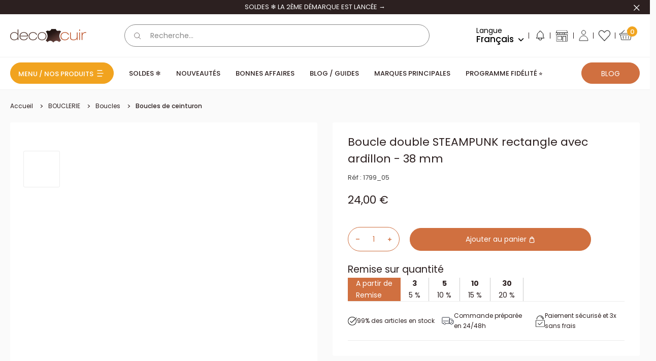

--- FILE ---
content_type: text/html; charset=utf-8
request_url: https://www.decocuir.com/products/boucle-double-ceinture-steampunk-rectangle-maroquinerie-creation-ardillon
body_size: 56863
content:
<!doctype html>
<html class="no-js" lang="fr">
  <head>
    
<script type="text/worker" id="sweworker">onmessage=function(e){postMessage(`window.SwiftOptimize=function(){let e,t=!1;const n=["mouseover","keydown","touchmove","touchstart","wheel"];let i=performance.getEntriesByType("navigation");const o={bubbles:!0,cancelable:!0};let a=[];function r(){window.SwiftObserver.disconnect(),i[0].loadEventEnd>0&&void 0!==document.removeEventListeners&&(document.removeEventListeners("DOMContentLoaded"),document.removeEventListeners("load")),n.forEach((function(e){console.log("deactivate SWE action >>",e),window.removeEventListener(e,r,{passive:!0})})),function(){let e=document.querySelectorAll('script[type="text/swescript"]:not([data-swift-pre-init])'),n=[];e.forEach((function(e){n.push((function(t){!function(e,t){var n=document.createElement("script");n.type="text/javascript",n.async=!1,n.id=e.id||"",Object.assign(n.dataset,e.dataset),e.src?(n.onload=t,n.onerror=t,n.src=e.src,a.push({type:"src",url:e.src})):(n.textContent=e.innerText,a.push({type:"context",context:e.innerText}));f(e),document.body.appendChild(n),e.src||t()}(e,t)}))})),s(n,t?l:c)}()}function s(e,t,n){e[n=n||0]?e[n]((function(){s(e,t,n+1)})):t&&t()}function c(){if(i[0].loadEventEnd<=0)return;d("DOMContentLoaded"),d("readystatechange"),d("load");const e=new UIEvent("resize",Object.assign({view:window,detail:!1},o));window.dispatchEvent(e),document.dispatchEvent(e)}function d(e,t){t=t||o;const n=new Event(e,t);window.dispatchEvent(n),document.dispatchEvent(n)}function l(){const e=new CustomEvent("swiftScriptPreInited",{detail:a});document.dispatchEvent(e)}function u(e){throw new URIError("The script"+e.target.src+" didn't load correctly.")}function p(e){const{url:t,content:n="",dataSet:i,id:o,isAsync:a=!1,isDefer:r=!1,isHeader:s=!1}=e;return new Promise(((e,c)=>{let d=document.createElement("script");d.type="text/javascript",a&&(d.async=!0),!a&&r&&(d.defer=r),o&&(d.id=o),i&&"object"==typeof i&&Object.assign(d.dataset,{...i,swiftPreInit:"preinited"}),t?d.src=t:d.textContent=n,d.dataset.swiftPreInit="preinited",d.onload=()=>e(!0),d.onerror=e=>{u(e),c(!0)},s?document.head.append(d):document.body.append(d),t||e(!0)}))}function f(e,t){t?(e.replaceWith(e.cloneNode(!0)),e.remove()):e.parentNode.removeChild(e)}return{getInstance:function(i){return e||(e=function(e){return t=!!e||!1,n.forEach((function(e){console.log("active SWE action >>",e),window.addEventListener(e,r,{passive:!0})})),n}(i)),e},helper:function(){console.table([["SwiftOptimize.getInstance(isUseCustomEvent)","isUseCustomEvent is option params, if not using createAndDispatchPageLoadEvents, just set params is 'true', if using custom event swiftScriptPreInited, document.addEventListener('swiftScriptPreInited', (e)=>console.log(e.detail)) to listen event"],["SwiftOptimize.dispatchEventManual('DOMContentLoaded')","Fired when the document has been completely loaded and parsed, without waiting for stylesheets, images, and subframes to finish loading."],["SwiftOptimize.dispatchEventManual('readystatechange')","The readystatechange event is fired when the readyState attribute of a document has changed. https://developer.mozilla.org/en-US/docs/Web/API/Document/readystatechange_event"],["SwiftOptimize.dispatchEventManual('load')","Fired when the whole page has loaded, including all dependent resources such as stylesheets images."],["SwiftOptimize.dispatchEventaLL()","dispatch events DOMContentLoaded, readystatechange, load"],["SwiftOptimize.loadScript(setup)","Load script manual with argrument setup is object {url, content = '', dataSet, id, isAsync = false, isDefer = false, isHeader = false} "],["SwiftOptimize.loadStyleUrl(url)","Load style from url, return promise"],["SwiftOptimize.preloadImage(url, hasPriority)","preload link image from url, hasPriority just option, set true if need priority high"],["SwiftOptimize.getTrackingDelay()","Tracking delay script"],["SwiftOptimize.removeNodeScript()","clear node Script to support load manual"],["SwiftOptimize.excuteSwiftPreInit()","excute all script have dataset swift"]]),console.log("More detail at https://developer.mozilla.org/en-US/docs/Web/API/Window#events")},dispatchEventManual:d,dispatchEventaLL:c,loadScript:p,loadStyleUrl:function(e){return new Promise(((t,n)=>{let i=document.createElement("link");i.href=e,i.rel="stylesheet",i.onload=()=>t(!0),i.onerror=e=>{u(e),n(!0)},document.head.append(i)}))},preloadImage:function(e,t){return new Promise((()=>{let n=document.createElement("link");n.href=e,n.rel="preload",t&&(n.fetchPriority="high"),n.as="image",n.onerror=e=>{u(e),rej(!0)},document.head.append(n)}))},getTrackingDelay:function(){return a},removeNodeScript:f,excuteSwiftPreInit:async function(){let e=[];return document.querySelectorAll('script[type="text/swescript"][data-swift-pre-init]:not([data-swift-pre-init="preinited"])').forEach((t=>{e.push(t)})),e.length?await async function(e){return await e.reduce((async function(e,t){let n=await e,i="";const o={...t.dataset},a=t.id;return i=t.src?"preinit is "+await p({url:t.src,dataSet:o,id:a,isDefer:!0})+", url >>> "+t.src:"preinit is "+await p({content:t.textContent,dataSet:o,id:a})+", content >>> "+t.textContent,f(t),n.push(i),n}),Promise.resolve([]))}(e):"not found script"}}}(),window.SwiftOptimize.getInstance();`);};</script>
<script type="text/javascript">var swex = new Worker('data:text/javascript;base64,' + btoa(document.getElementById('sweworker').textContent));(swex.onmessage = function (t) {var e = document.createElement('script');(e.type = 'text/javascript'), (e.textContent = t.data), document.head.appendChild(e);}),swex.postMessage('init');</script>
<script type="text/javascript" data-swe="1">
  (function(){
      function delayScriptByType(node, SwiftPreInit){
          node.type = 'text/swescript';
          if(SwiftPreInit) node.dataset.swiftPreInit = SwiftPreInit;
      }

    window.SwiftObserver = new MutationObserver((mutations) => {
           const tagAllow = ['IMG', 'IFRAME'];
           const scriptTypeAllow = ['application/ld+json', 'application/json'];
           mutations.forEach(({ addedNodes }) => {
                addedNodes.forEach((node) => {
                    const isScript =node.nodeType === 1 && node.tagName === 'SCRIPT',
                      isPreInited = isScript ? (!node.dataset.swiftPreInit || node.dataset.swiftPreInit !== 'preinited') : false ;
                    const mainRuleScript = isScript && !scriptTypeAllow.includes(node.type) && isPreInited;
                   if(!mainRuleScript && !tagAllow.includes(node.tagName) ) return;
      
                   if (mainRuleScript && node.className == 'analytics') delayScriptByType(node);
                   else if (node.innerHTML.includes('asyncLoad')) delayScriptByType(node);
                   else if (node.innerHTML.includes('hotjar')) delayScriptByType(node);
                   else if (node.innerHTML.includes('gtag')) delayScriptByType(node);
                   else if (node.innerHTML.includes('gtm')) delayScriptByType(node);
                   else if (node.src.includes('googlet')) delayScriptByType(node);
                   else if (node.innerHTML.includes('storefront/bars')) delayScriptByType(node);
                   else if (node.src.includes('storefront/bars')) delayScriptByType(node);
                   else if (node.innerHTML.includes('facebook.net')) delayScriptByType(node);
                   else if (node.src.includes('facebook.net')) delayScriptByType(node); 
                                  else if (node.innerHTML.includes('warehouseBoot.js')) delayScriptByType(node);
                    else if (node.src.includes('warehouseBoot.js')) delayScriptByType(node);
                                      else if (node.innerHTML.includes('theme.min.js')) delayScriptByType(node);
                    else if (node.src.includes('theme.min.js')) delayScriptByType(node);
                    else if (node.innerHTML.includes('bundle.min.js')) delayScriptByType(node);
                    else if (node.src.includes('bundle.min.js')) delayScriptByType(node);
                    else if (node.innerHTML.includes('jquery')) delayScriptByType(node);
                    else if (node.src.includes('jquery')) delayScriptByType(node);
                    else if (node.innerHTML.includes('oz-app-swatches')) delayScriptByType(node);
                    else if (node.src.includes('oz-app-swatches')) delayScriptByType(node);
                      
                     else if (node.innerHTML.includes('custom.js')) delayScriptByType(node);
                    else if (node.src.includes('custom.js')) delayScriptByType(node);
                   else if (node.innerHTML.includes('axept')) delayScriptByType(node);
                   else if (node.src.includes('axept')) delayScriptByType(node);
                   else if (node.innerHTML.includes('skeepers')) delayScriptByType(node);
                   else if (node.src.includes('skeepers')) delayScriptByType(node);
                   else if (node.innerHTML.includes('avis-verifies')) delayScriptByType(node);
                   else if (node.src.includes('avis-verifies')) delayScriptByType(node);
                   else if (node.innerHTML.includes('doofinder')) delayScriptByType(node);
                   else if (node.src.includes('doofinder')) delayScriptByType(node);
                   else if (node.innerHTML.includes('pinimg')) delayScriptByType(node);
                   else if (node.src.includes('pinimg')) delayScriptByType(node);
                   else if (node.innerHTML.includes('bat.bing.com')) delayScriptByType(node);
                   else if (node.src.includes('bat.bing.com')) delayScriptByType(node);
                   else if (node.innerHTML.includes('probance')) delayScriptByType(node);
                   else if (node.src.includes('probance')) delayScriptByType(node);
                           else if (node.innerHTML.includes('oxiapps')) delayScriptByType(node);
                   else if (node.src.includes('oxiapps')) delayScriptByType(node);
                           else if (node.innerHTML.includes('smile.io')) delayScriptByType(node);
                   else if (node.src.includes('smile.io')) delayScriptByType(node);
                     
                          else if (node.innerHTML.includes('extensions')) delayScriptByType(node);
                   else if (node.src.includes('extensions')) delayScriptByType(node);
                   else if (node.innerHTML.includes('boomerang')) delayScriptByType(node);
                   else if (node.src.includes('boomerang')) delayScriptByType(node);
                   else if (node.src.includes('shopifycloud')) delayScriptByType(node);
    
                  
                   
                     else if (node.innerHTML.includes('getshogun')) delayScriptByType(node);
                     else if (node.src.includes('getshogun')) delayScriptByType(node);
                     else if (node.id === 'web-pixels-manager-setup') delayScriptByType(node);
                   
                   
                   else if(node.tagName==='IMG'){
                      if(node.tagName==='IMG'){
                        node.loading='lazy';
                      }
                      else if(node.className.includes('image-fit promo-grid__bg-image promo-grid__bg-image--')){
                        SwiftOptimize.preloadImage(node.dataset.src, true);
                      }
                 
                   }
                   else if (node.tagName === 'IFRAME') {
                       node.loading = 'lazy';
                       let lazysrc = node.src;
                       node.setAttribute('lazy-src',lazysrc);
                       node.src = '';
                   }
               });
           });
       });
       const ua = navigator && navigator.userAgent.toString().toLowerCase();
       if (ua.indexOf("chrome") > -1) {
           SwiftObserver.observe(document.documentElement, {
               childList: true,
               subtree: true,
           });
       }
   })();
</script>
    <!-- Start of Booster Apps Seo-0.1--><title>Boucle double engrenages STEAMPUNK rectangle - 38 mm | Deco Cuir</title><meta name="google-site-verification" content="f9KOWN0ulwgC9ohn_DOATtuVyda4Yz5GV7q7em3ccuk" />
<meta name="description" content="Embellissez vos ceintures avec cette magnifique boucle très originale de style STEAMPUNK avec ses différentes finitions : argent vieilli, cuivre et laiton vieilli. Boucle pour une lanière de 35 à 38 mm. Boucle double rectangle avec des engrenages de montre, style STEAMPUNK." /><script type="application/ld+json">
  {
    "@context": "https://schema.org",
    "@type": "WebSite",
    "name": "Deco Cuir",
    "url": "https://www.decocuir.com",
    "potentialAction": {
      "@type": "SearchAction",
      "query-input": "required name=query",
      "target": "https://www.decocuir.com/search?q={query}"
    }
  }
</script><script type="application/ld+json">
  {
    "@context": "https://schema.org",
    "@type": "Product",
    "name": "Boucle double STEAMPUNK rectangle avec ardillon - 38 mm",
    "brand": {"@type": "Brand","name": "Autres"},
    "sku": "1799_05",
    "mpn": "3666456094009",
    "description": "BOUCLE ENGRENAGE DE MONTRE POUR CEINTURE\nBoucle de ceinture rectangle de style STEAMPUNK pour une lanière en cuir de 38 mm de largeur maximum.Les motifs d'engrenages sont en relief.  Le petit plus : certaines roues dentées ont un mouvement de rotation !La plaque est très légèrement incurvée.\nMatière : ZamacFinition : argent vieilli - cuivre\nDimensions :Largeur passant : 38 mmDimensions extérieures boucle : 75 x 63 mmÉpaisseur maximum de la boucle : 6 mm\nBoucle vendue seule et à l'unité",
    "url": "https://www.decocuir.com/products/boucle-double-ceinture-steampunk-rectangle-maroquinerie-creation-ardillon","image": "https://www.decocuir.com/cdn/shop/products/1799-05-Boucle-double-STEAMPUNK-rectangle-avec-ardillon-38-mm-1_1200x.jpg?v=1678102251","itemCondition": "https://schema.org/NewCondition",
    "offers": [{
          "@type": "Offer","price": "24.00","priceCurrency": "EUR",
          "itemCondition": "https://schema.org/NewCondition",
          "url": "https://www.decocuir.com/products/boucle-double-ceinture-steampunk-rectangle-maroquinerie-creation-ardillon?variant=40656646864950",
          "sku": "1799_05",
          "mpn": "3666456094009",
          "availability" : "https://schema.org/InStock",
          "priceValidUntil": "2026-03-02","gtin13": "3666456094009"}]}
</script>
<!-- end of Booster Apps SEO -->

    <meta charset="utf-8">
    <meta
      name="viewport"
      content="width=device-width, initial-scale=1.0, height=device-height, minimum-scale=1.0, maximum-scale=1.0"
    >
    <meta name="theme-color" content="#2c2020">
    <style>
      #smile-ui-lite-launcher-frame-container {z-index: 21474836 !important;}
    </style>
    <style>
      #ShopifyChat {z-index: 21474836 !important;}
    </style>
<link rel="canonical" href="https://www.decocuir.com/products/boucle-double-ceinture-steampunk-rectangle-maroquinerie-creation-ardillon"><link rel="shortcut icon" href="//www.decocuir.com/cdn/shop/files/favicon-decocuir.png?crop=center&height=96&v=1680013821&width=96" type="image/png"><link rel="preload" as="style" href="//www.decocuir.com/cdn/shop/t/144/assets/theme.css?v=26833604526832712571764660711">
    <link rel="preload" as="style" href="//www.decocuir.com/cdn/shop/t/144/assets/style.min.css?v=131256995995626596511766504813">
    <link rel="preload" as="script" href="//www.decocuir.com/cdn/shop/t/144/assets/theme.min.js?v=112623802067880100511731413241">
    <link rel="preload" as="script" href="//www.decocuir.com/cdn/shop/t/144/assets/bundle.min.js?v=12086098550803543851766504812">
    <link rel="preconnect" href="https://cdn.shopify.com">
    <link rel="preconnect" href="https://fonts.shopifycdn.com">
    <link rel="dns-prefetch" href="https://productreviews.shopifycdn.com">
    <link rel="dns-prefetch" href="https://ajax.googleapis.com">
    <link rel="dns-prefetch" href="https://maps.googleapis.com">
    <link rel="dns-prefetch" href="https://maps.gstatic.com">

    <script src="//www.decocuir.com/cdn/shop/t/144/assets/warehouseBoot.js?v=72959513667302749851764336750" defer="defer"></script>
    <meta name="facebook-domain-verification" content="3x6wkz4eny5s84t2tj046bdg02qs5w" /><meta property="og:type" content="product">
  <meta property="og:title" content="Boucle double STEAMPUNK rectangle avec ardillon - 38 mm"><meta property="og:image" content="http://www.decocuir.com/cdn/shop/products/1799-05-Boucle-double-STEAMPUNK-rectangle-avec-ardillon-38-mm-1.jpg?v=1678102251">
    <meta property="og:image:secure_url" content="https://www.decocuir.com/cdn/shop/products/1799-05-Boucle-double-STEAMPUNK-rectangle-avec-ardillon-38-mm-1.jpg?v=1678102251">
    <meta property="og:image:width" content="1200">
    <meta property="og:image:height" content="1200"><meta property="product:price:amount" content="24,00">
  <meta property="product:price:currency" content="EUR"><meta property="og:description" content="Embellissez vos ceintures avec cette magnifique boucle très originale de style STEAMPUNK avec ses différentes finitions : argent vieilli, cuivre et laiton vieilli. Boucle pour une lanière de 35 à 38 mm. Boucle double rectangle avec des engrenages de montre, style STEAMPUNK."><meta property="og:url" content="https://www.decocuir.com/products/boucle-double-ceinture-steampunk-rectangle-maroquinerie-creation-ardillon">
<meta property="og:site_name" content="Deco Cuir"><meta name="twitter:card" content="summary"><meta name="twitter:title" content="Boucle double STEAMPUNK rectangle avec ardillon - 38 mm">
  <meta name="twitter:description" content="BOUCLE ENGRENAGE DE MONTRE POUR CEINTURE
Boucle de ceinture rectangle de style STEAMPUNK pour une lanière en cuir de 38 mm de largeur maximum.Les motifs d&#39;engrenages sont en relief.  Le petit plus : certaines roues dentées ont un mouvement de rotation !La plaque est très légèrement incurvée.
Matière : ZamacFinition : argent vieilli - cuivre
Dimensions :Largeur passant : 38 mmDimensions extérieures boucle : 75 x 63 mmÉpaisseur maximum de la boucle : 6 mm
Boucle vendue seule et à l&#39;unité">
  <meta name="twitter:image" content="https://www.decocuir.com/cdn/shop/products/1799-05-Boucle-double-STEAMPUNK-rectangle-avec-ardillon-38-mm-1.jpg?crop=center&height=600&v=1678102251&width=600">
    <link rel="preload" href="//www.decocuir.com/cdn/fonts/oswald/oswald_n3.5e1367501ca69370d84b28bb3e29485e5178d388.woff2" as="font" type="font/woff2" crossorigin><link rel="preload" href="//www.decocuir.com/cdn/fonts/poppins/poppins_n4.0ba78fa5af9b0e1a374041b3ceaadf0a43b41362.woff2" as="font" type="font/woff2" crossorigin><style>
  @font-face {
  font-family: Oswald;
  font-weight: 300;
  font-style: normal;
  font-display: swap;
  src: url("//www.decocuir.com/cdn/fonts/oswald/oswald_n3.5e1367501ca69370d84b28bb3e29485e5178d388.woff2") format("woff2"),
       url("//www.decocuir.com/cdn/fonts/oswald/oswald_n3.cfa18f7353e13af9f0069f6d616bed3d258993d6.woff") format("woff");
}

  @font-face {
  font-family: Oswald;
  font-weight: 400;
  font-style: normal;
  font-display: swap;
  src: url("//www.decocuir.com/cdn/fonts/oswald/oswald_n4.7760ed7a63e536050f64bb0607ff70ce07a480bd.woff2") format("woff2"),
       url("//www.decocuir.com/cdn/fonts/oswald/oswald_n4.ae5e497f60fc686568afe76e9ff1872693c533e9.woff") format("woff");
}

  @font-face {
  font-family: Poppins;
  font-weight: 400;
  font-style: normal;
  font-display: swap;
  src: url("//www.decocuir.com/cdn/fonts/poppins/poppins_n4.0ba78fa5af9b0e1a374041b3ceaadf0a43b41362.woff2") format("woff2"),
       url("//www.decocuir.com/cdn/fonts/poppins/poppins_n4.214741a72ff2596839fc9760ee7a770386cf16ca.woff") format("woff");
}

@font-face {
  font-family: Poppins;
  font-weight: 500;
  font-style: normal;
  font-display: swap;
  src: url("//www.decocuir.com/cdn/fonts/poppins/poppins_n5.ad5b4b72b59a00358afc706450c864c3c8323842.woff2") format("woff2"),
       url("//www.decocuir.com/cdn/fonts/poppins/poppins_n5.33757fdf985af2d24b32fcd84c9a09224d4b2c39.woff") format("woff");
}



  @font-face {
  font-family: Poppins;
  font-weight: 700;
  font-style: normal;
  font-display: swap;
  src: url("//www.decocuir.com/cdn/fonts/poppins/poppins_n7.56758dcf284489feb014a026f3727f2f20a54626.woff2") format("woff2"),
       url("//www.decocuir.com/cdn/fonts/poppins/poppins_n7.f34f55d9b3d3205d2cd6f64955ff4b36f0cfd8da.woff") format("woff");
}

  @font-face {
  font-family: Poppins;
  font-weight: 400;
  font-style: italic;
  font-display: swap;
  src: url("//www.decocuir.com/cdn/fonts/poppins/poppins_i4.846ad1e22474f856bd6b81ba4585a60799a9f5d2.woff2") format("woff2"),
       url("//www.decocuir.com/cdn/fonts/poppins/poppins_i4.56b43284e8b52fc64c1fd271f289a39e8477e9ec.woff") format("woff");
}

  @font-face {
  font-family: Poppins;
  font-weight: 700;
  font-style: italic;
  font-display: swap;
  src: url("//www.decocuir.com/cdn/fonts/poppins/poppins_i7.42fd71da11e9d101e1e6c7932199f925f9eea42d.woff2") format("woff2"),
       url("//www.decocuir.com/cdn/fonts/poppins/poppins_i7.ec8499dbd7616004e21155106d13837fff4cf556.woff") format("woff");
}


  :root {
    --default-text-font-size : 15px;
    --base-text-font-size    : 16px;
    --heading-font-family    : Oswald, sans-serif;
    --heading-font-weight    : 300;
    --heading-font-style     : normal;
    --text-font-family       : Poppins, sans-serif;
    --text-font-weight       : 400;
    --text-font-style        : normal;
    --text-font-bolder-weight: 500;
    --text-link-decoration   : underline;

    --input-font-size   : 14px;
    --label-font-size   : 14px;
    --input-color       : #878787;
    --label-color       : #878787;
    --form-border-color : #878787;

    --text-color               : #2c2020;
    --text-color-rgb           : 44, 32, 32;
    --heading-color            : #2c2020;
    --border-color             : #ececec;
    --border-color-rgb         : 236, 236, 236;
    --accent-color             : #2c2020;
    --accent-color-rgb         : 44, 32, 32;
    --link-color               : #f1a31f;
    --link-color-hover         : #b8780c;
    --background               : #fafafa;
    --secondary-background     : #ffffff;
    --secondary-background-rgb : 255, 255, 255;
    --accent-background        : rgba(44, 32, 32, 0.08);

    --input-background: #ffffff;

    --error-color       : #ff0000;
    --error-background  : rgba(255, 0, 0, 0.07);
    --success-color     : #00aa00;
    --success-background: rgba(0, 170, 0, 0.11);
    --skeleton: #d7d7d7;

    --loading--background: 0, 0, 0, 0.1;

    --color-white: #ffffff;
    --color-black: #000000;
    --color-white-rgb: 255,255,255;
    --color-black-rgb: 0, 0, 0;
    --color-gray: #878787;
    --color-raw-sienna: #d07040;
    --color-ecru-white: #faf9f1;
    --color-dusty-gray: #979797;
    --color-congo-brown: #593935;
    --color-gallery: #f0efef;
    --color-alabaster: #f7f7f7;

    --swiper-navigation-color: #979797;

    --show-more-button-color: #6C3F31;
    --account-border-color: #E3E3E3;
    --mm-ocd-width: 100% !important;
    --mm-ocd-max-width: 543px !important;
    /*
    Primary button
    */

    /* Default */
    --primary-button-background: 208, 112, 64;
    --primary-button-border: 208, 112, 64;
    --primary-button-text-color: 255, 255, 255;

    /* Hover */
    --primary-button-background-hover: 255, 255, 255;
    --primary-button-border-hover: 208, 112, 64;
    --primary-button-text-color-hover: 44, 32, 32;

    /* Active */
    --primary-button-background-pressed: 44, 32, 32;
    --primary-button-border-pressed: 44, 32, 32;
    --primary-button-text-color-pressed: 255, 255, 255;

    /* Disabled */
    --primary-button-background-disabled: 151, 151, 151;
    --primary-button-border-disabled: 151, 151, 151;
    --primary-button-text-color-disabled: 44, 32, 32;

    /* Focus */
    --primary-button-background-focus: 208, 112, 64;
    --primary-button-border-focus: 208, 112, 64;
    --primary-button-text-color-focus: 255, 255, 255;
    --primary-button-outline-color-focus: 44, 32, 32;

    /*
    Secondary button
    */

    /* Default */
    --secondary-button-background: 255, 255, 255;
    --secondary-button-border: 255, 255, 255;
    --secondary-button-text-color: 44, 32, 32;

    /* Hover */
    --secondary-button-background-hover: 255, 255, 255;
    --secondary-button-border-hover: 208, 112, 64;
    --secondary-button-text-color-hover: 44, 32, 32;

    /* Active */
    --secondary-button-background-pressed: 44, 32, 32;
    --secondary-button-border-pressed: 44, 32, 32;
    --secondary-button-text-color-pressed: 255, 255, 255;

    /* Disabled */
    --secondary-button-background-disabled: 151, 151, 151;
    --secondary-button-border-disabled: 151, 151, 151;
    --secondary-button-text-color-disabled: 44, 32, 32;

    /* Focus */
    --secondary-button-background-focus: 255, 255, 255;
    --secondary-button-border-focus: 255, 255, 255;
    --secondary-button-text-color-focus: 44, 32, 32;
    --secondary-button-outline-color-focus: 44, 32, 32;

    /*
    Ternary button
    */

    /* Default */
    --ternary-button-background: 241, 163, 31;
    --ternary-button-border: 241, 163, 31;
    --ternary-button-text-color: 44, 32, 32;

    /* Hover */
    --ternary-button-background-hover: 255, 255, 255;
    --ternary-button-border-hover: 241, 163, 31;
    --ternary-button-text-color-hover: 44, 32, 32;

    /* Active */
    --ternary-button-background-pressed: 44, 32, 32;
    --ternary-button-border-pressed: 44, 32, 32;
    --ternary-button-text-color-pressed: 255, 255, 255;

    /* Disabled */
    --ternary-button-background-disabled: 151, 151, 151;
    --ternary-button-border-disabled: 151, 151, 151;
    --ternary-button-text-color-disabled: 44, 32, 32;

    /* Focus */
    --ternary-button-background-focus: 241, 163, 31;
    --ternary-button-border-focus: 241, 163, 31;
    --ternary-button-text-color-focus: 255, 255, 255;
    --ternary-button-outline-color-focus: 44, 32, 32;


    --header-background             : #ffffff;
    --header-text-color             : #000000;
    --header-icons-color            : #000000;
    --header-light-text-color       : #878787;
    --header-border-color           : rgba(135, 135, 135, 0.3);
    --header-accent-color           : #f1a41e;
    --header-accent-secondary-color : #D07040;

    --footer-background-color:    #ffffff;
    --footer-heading-text-color:  #2c2020;
    --footer-body-text-color:     #2c2020;
    --footer-body-text-color-rgb: 44, 32, 32;
    --footer-accent-color:        #f1a31f;
    --footer-accent-color-rgb:    241, 163, 31;
    --footer-border:              8px solid var(--footer-body-text-color);

    --flickity-arrow-color: #b9b9b9;--product-on-sale-accent           : #f1a31f;
    --product-on-sale-accent-rgb       : 241, 163, 31;
    --product-on-sale-color            : #ffffff;
    --product-in-stock-color           : #008a00;
    --product-low-stock-color          : #ee0000;
    --product-sold-out-color           : #8a9297;
    --product-custom-label-1-background: #f1a31f;
    --product-custom-label-1-color     : #ffffff;
    --product-custom-label-2-background: #2c453e;
    --product-custom-label-2-color     : #ffffff;
    --product-custom-label-3-background: #9c4d51;
    --product-custom-label-3-color     : #ffffff;
    --product-custom-label-4-background: #ffffff;
    --product-custom-label-4-color     : #000000;
    --product-review-star-color        : #000000;

    --mobile-container-gutter : 10px;
    --desktop-container-gutter: 20px;

    /* Shopify related variables */
    --payment-terms-background-color: #fafafa;
  }
</style>

<script>
  // IE11 does not have support for CSS variables, so we have to polyfill them
  if (!(((window || {}).CSS || {}).supports && window.CSS.supports('(--a: 0)'))) {
    const script = document.createElement('script');
    script.type = 'text/javascript';
    script.src = 'https://cdn.jsdelivr.net/npm/css-vars-ponyfill@2';
    script.onload = function () {
      cssVars({});
    };

    document.getElementsByTagName('head')[0].appendChild(script);
  }
</script>


    <script>window.performance && window.performance.mark && window.performance.mark('shopify.content_for_header.start');</script><meta name="google-site-verification" content="Drj9nkanw2ky-YC0oQV9EvxrAsiZUMfZWpL2j_Qyck4">
<meta name="facebook-domain-verification" content="24mc980ubeg4w6sl41a3czc0cmmqzb">
<meta name="facebook-domain-verification" content="24mc980ubeg4w6sl41a3czc0cmmqzb">
<meta id="shopify-digital-wallet" name="shopify-digital-wallet" content="/56982503478/digital_wallets/dialog">
<meta name="shopify-checkout-api-token" content="efc6b5e31280b097149b154c98ac30e8">
<meta id="in-context-paypal-metadata" data-shop-id="56982503478" data-venmo-supported="false" data-environment="production" data-locale="fr_FR" data-paypal-v4="true" data-currency="EUR">
<link rel="alternate" hreflang="x-default" href="https://www.decocuir.com/products/boucle-double-ceinture-steampunk-rectangle-maroquinerie-creation-ardillon">
<link rel="alternate" hreflang="fr-FR" href="https://www.decocuir.com/products/boucle-double-ceinture-steampunk-rectangle-maroquinerie-creation-ardillon">
<link rel="alternate" hreflang="en-FR" href="https://www.decocuir.com/en/products/boucle-double-ceinture-steampunk-rectangle-maroquinerie-creation-ardillon">
<link rel="alternate" hreflang="de-FR" href="https://www.decocuir.com/de/products/boucle-double-ceinture-steampunk-rectangle-maroquinerie-creation-ardillon">
<link rel="alternate" type="application/json+oembed" href="https://www.decocuir.com/products/boucle-double-ceinture-steampunk-rectangle-maroquinerie-creation-ardillon.oembed">
<script async="async" src="/checkouts/internal/preloads.js?locale=fr-FR"></script>
<script id="shopify-features" type="application/json">{"accessToken":"efc6b5e31280b097149b154c98ac30e8","betas":["rich-media-storefront-analytics"],"domain":"www.decocuir.com","predictiveSearch":true,"shopId":56982503478,"locale":"fr"}</script>
<script>var Shopify = Shopify || {};
Shopify.shop = "decocuir.myshopify.com";
Shopify.locale = "fr";
Shopify.currency = {"active":"EUR","rate":"1.0"};
Shopify.country = "FR";
Shopify.theme = {"name":"PROD V2","id":174850179413,"schema_name":"Warehouse","schema_version":"2.8.4","theme_store_id":null,"role":"main"};
Shopify.theme.handle = "null";
Shopify.theme.style = {"id":null,"handle":null};
Shopify.cdnHost = "www.decocuir.com/cdn";
Shopify.routes = Shopify.routes || {};
Shopify.routes.root = "/";</script>
<script type="module">!function(o){(o.Shopify=o.Shopify||{}).modules=!0}(window);</script>
<script>!function(o){function n(){var o=[];function n(){o.push(Array.prototype.slice.apply(arguments))}return n.q=o,n}var t=o.Shopify=o.Shopify||{};t.loadFeatures=n(),t.autoloadFeatures=n()}(window);</script>
<script id="shop-js-analytics" type="application/json">{"pageType":"product"}</script>
<script defer="defer" async type="module" src="//www.decocuir.com/cdn/shopifycloud/shop-js/modules/v2/client.init-shop-cart-sync_Lpn8ZOi5.fr.esm.js"></script>
<script defer="defer" async type="module" src="//www.decocuir.com/cdn/shopifycloud/shop-js/modules/v2/chunk.common_X4Hu3kma.esm.js"></script>
<script defer="defer" async type="module" src="//www.decocuir.com/cdn/shopifycloud/shop-js/modules/v2/chunk.modal_BV0V5IrV.esm.js"></script>
<script type="module">
  await import("//www.decocuir.com/cdn/shopifycloud/shop-js/modules/v2/client.init-shop-cart-sync_Lpn8ZOi5.fr.esm.js");
await import("//www.decocuir.com/cdn/shopifycloud/shop-js/modules/v2/chunk.common_X4Hu3kma.esm.js");
await import("//www.decocuir.com/cdn/shopifycloud/shop-js/modules/v2/chunk.modal_BV0V5IrV.esm.js");

  window.Shopify.SignInWithShop?.initShopCartSync?.({"fedCMEnabled":true,"windoidEnabled":true});

</script>
<script>(function() {
  var isLoaded = false;
  function asyncLoad() {
    if (isLoaded) return;
    isLoaded = true;
    var urls = ["https:\/\/assets.smartwishlist.webmarked.net\/static\/v6\/smartwishlist.js?shop=decocuir.myshopify.com","https:\/\/d1564fddzjmdj5.cloudfront.net\/initializercolissimo.js?app_name=happycolissimo\u0026cloud=d1564fddzjmdj5.cloudfront.net\u0026shop=decocuir.myshopify.com","https:\/\/shopwebapp.dpd.fr\/shopify\/js\/dpd_maps.js?shop=decocuir.myshopify.com","https:\/\/cdn.nfcube.com\/instafeed-6aa0cbfdbdc468ef8c0c0fc72ec75680.js?shop=decocuir.myshopify.com","https:\/\/wisepops.net\/loader.js?v=3\u0026h=FtmV4g88cL\u0026shop=decocuir.myshopify.com","https:\/\/customer-first-focus.b-cdn.net\/cffPCLoader_min.js?shop=decocuir.myshopify.com"];
    for (var i = 0; i < urls.length; i++) {
      var s = document.createElement('script');
      s.type = 'text/javascript';
      s.async = true;
      s.src = urls[i];
      var x = document.getElementsByTagName('script')[0];
      x.parentNode.insertBefore(s, x);
    }
  };
  if(window.attachEvent) {
    window.attachEvent('onload', asyncLoad);
  } else {
    window.addEventListener('load', asyncLoad, false);
  }
})();</script>
<script id="__st">var __st={"a":56982503478,"offset":3600,"reqid":"fc68c3e0-df5b-44cd-b470-3a1b680dab0b-1769892843","pageurl":"www.decocuir.com\/products\/boucle-double-ceinture-steampunk-rectangle-maroquinerie-creation-ardillon","u":"0a3f2d472eb3","p":"product","rtyp":"product","rid":6918410240054};</script>
<script>window.ShopifyPaypalV4VisibilityTracking = true;</script>
<script id="captcha-bootstrap">!function(){'use strict';const t='contact',e='account',n='new_comment',o=[[t,t],['blogs',n],['comments',n],[t,'customer']],c=[[e,'customer_login'],[e,'guest_login'],[e,'recover_customer_password'],[e,'create_customer']],r=t=>t.map((([t,e])=>`form[action*='/${t}']:not([data-nocaptcha='true']) input[name='form_type'][value='${e}']`)).join(','),a=t=>()=>t?[...document.querySelectorAll(t)].map((t=>t.form)):[];function s(){const t=[...o],e=r(t);return a(e)}const i='password',u='form_key',d=['recaptcha-v3-token','g-recaptcha-response','h-captcha-response',i],f=()=>{try{return window.sessionStorage}catch{return}},m='__shopify_v',_=t=>t.elements[u];function p(t,e,n=!1){try{const o=window.sessionStorage,c=JSON.parse(o.getItem(e)),{data:r}=function(t){const{data:e,action:n}=t;return t[m]||n?{data:e,action:n}:{data:t,action:n}}(c);for(const[e,n]of Object.entries(r))t.elements[e]&&(t.elements[e].value=n);n&&o.removeItem(e)}catch(o){console.error('form repopulation failed',{error:o})}}const l='form_type',E='cptcha';function T(t){t.dataset[E]=!0}const w=window,h=w.document,L='Shopify',v='ce_forms',y='captcha';let A=!1;((t,e)=>{const n=(g='f06e6c50-85a8-45c8-87d0-21a2b65856fe',I='https://cdn.shopify.com/shopifycloud/storefront-forms-hcaptcha/ce_storefront_forms_captcha_hcaptcha.v1.5.2.iife.js',D={infoText:'Protégé par hCaptcha',privacyText:'Confidentialité',termsText:'Conditions'},(t,e,n)=>{const o=w[L][v],c=o.bindForm;if(c)return c(t,g,e,D).then(n);var r;o.q.push([[t,g,e,D],n]),r=I,A||(h.body.append(Object.assign(h.createElement('script'),{id:'captcha-provider',async:!0,src:r})),A=!0)});var g,I,D;w[L]=w[L]||{},w[L][v]=w[L][v]||{},w[L][v].q=[],w[L][y]=w[L][y]||{},w[L][y].protect=function(t,e){n(t,void 0,e),T(t)},Object.freeze(w[L][y]),function(t,e,n,w,h,L){const[v,y,A,g]=function(t,e,n){const i=e?o:[],u=t?c:[],d=[...i,...u],f=r(d),m=r(i),_=r(d.filter((([t,e])=>n.includes(e))));return[a(f),a(m),a(_),s()]}(w,h,L),I=t=>{const e=t.target;return e instanceof HTMLFormElement?e:e&&e.form},D=t=>v().includes(t);t.addEventListener('submit',(t=>{const e=I(t);if(!e)return;const n=D(e)&&!e.dataset.hcaptchaBound&&!e.dataset.recaptchaBound,o=_(e),c=g().includes(e)&&(!o||!o.value);(n||c)&&t.preventDefault(),c&&!n&&(function(t){try{if(!f())return;!function(t){const e=f();if(!e)return;const n=_(t);if(!n)return;const o=n.value;o&&e.removeItem(o)}(t);const e=Array.from(Array(32),(()=>Math.random().toString(36)[2])).join('');!function(t,e){_(t)||t.append(Object.assign(document.createElement('input'),{type:'hidden',name:u})),t.elements[u].value=e}(t,e),function(t,e){const n=f();if(!n)return;const o=[...t.querySelectorAll(`input[type='${i}']`)].map((({name:t})=>t)),c=[...d,...o],r={};for(const[a,s]of new FormData(t).entries())c.includes(a)||(r[a]=s);n.setItem(e,JSON.stringify({[m]:1,action:t.action,data:r}))}(t,e)}catch(e){console.error('failed to persist form',e)}}(e),e.submit())}));const S=(t,e)=>{t&&!t.dataset[E]&&(n(t,e.some((e=>e===t))),T(t))};for(const o of['focusin','change'])t.addEventListener(o,(t=>{const e=I(t);D(e)&&S(e,y())}));const B=e.get('form_key'),M=e.get(l),P=B&&M;t.addEventListener('DOMContentLoaded',(()=>{const t=y();if(P)for(const e of t)e.elements[l].value===M&&p(e,B);[...new Set([...A(),...v().filter((t=>'true'===t.dataset.shopifyCaptcha))])].forEach((e=>S(e,t)))}))}(h,new URLSearchParams(w.location.search),n,t,e,['guest_login'])})(!1,!0)}();</script>
<script integrity="sha256-4kQ18oKyAcykRKYeNunJcIwy7WH5gtpwJnB7kiuLZ1E=" data-source-attribution="shopify.loadfeatures" defer="defer" src="//www.decocuir.com/cdn/shopifycloud/storefront/assets/storefront/load_feature-a0a9edcb.js" crossorigin="anonymous"></script>
<script data-source-attribution="shopify.dynamic_checkout.dynamic.init">var Shopify=Shopify||{};Shopify.PaymentButton=Shopify.PaymentButton||{isStorefrontPortableWallets:!0,init:function(){window.Shopify.PaymentButton.init=function(){};var t=document.createElement("script");t.src="https://www.decocuir.com/cdn/shopifycloud/portable-wallets/latest/portable-wallets.fr.js",t.type="module",document.head.appendChild(t)}};
</script>
<script data-source-attribution="shopify.dynamic_checkout.buyer_consent">
  function portableWalletsHideBuyerConsent(e){var t=document.getElementById("shopify-buyer-consent"),n=document.getElementById("shopify-subscription-policy-button");t&&n&&(t.classList.add("hidden"),t.setAttribute("aria-hidden","true"),n.removeEventListener("click",e))}function portableWalletsShowBuyerConsent(e){var t=document.getElementById("shopify-buyer-consent"),n=document.getElementById("shopify-subscription-policy-button");t&&n&&(t.classList.remove("hidden"),t.removeAttribute("aria-hidden"),n.addEventListener("click",e))}window.Shopify?.PaymentButton&&(window.Shopify.PaymentButton.hideBuyerConsent=portableWalletsHideBuyerConsent,window.Shopify.PaymentButton.showBuyerConsent=portableWalletsShowBuyerConsent);
</script>
<script data-source-attribution="shopify.dynamic_checkout.cart.bootstrap">document.addEventListener("DOMContentLoaded",(function(){function t(){return document.querySelector("shopify-accelerated-checkout-cart, shopify-accelerated-checkout")}if(t())Shopify.PaymentButton.init();else{new MutationObserver((function(e,n){t()&&(Shopify.PaymentButton.init(),n.disconnect())})).observe(document.body,{childList:!0,subtree:!0})}}));
</script>
<link id="shopify-accelerated-checkout-styles" rel="stylesheet" media="screen" href="https://www.decocuir.com/cdn/shopifycloud/portable-wallets/latest/accelerated-checkout-backwards-compat.css" crossorigin="anonymous">
<style id="shopify-accelerated-checkout-cart">
        #shopify-buyer-consent {
  margin-top: 1em;
  display: inline-block;
  width: 100%;
}

#shopify-buyer-consent.hidden {
  display: none;
}

#shopify-subscription-policy-button {
  background: none;
  border: none;
  padding: 0;
  text-decoration: underline;
  font-size: inherit;
  cursor: pointer;
}

#shopify-subscription-policy-button::before {
  box-shadow: none;
}

      </style>

<script>window.performance && window.performance.mark && window.performance.mark('shopify.content_for_header.end');</script>

    
      <link rel="stylesheet" href="//www.decocuir.com/cdn/shop/t/144/assets/swatches.css?v=179031947214906167291731413239">
    

    <link rel="stylesheet" href="//www.decocuir.com/cdn/shop/t/144/assets/theme.css?v=26833604526832712571764660711">
    <link rel="stylesheet" href="//www.decocuir.com/cdn/shop/t/144/assets/style.min.css?v=131256995995626596511766504813">

    
  <script type="application/ld+json">
  {
    "@context": "https://schema.org",
    "@type": "Product",
    "productID": 6918410240054,
    "offers": [{
          "@type": "Offer",
          "name": "Default Title",
          "availability":"https://schema.org/InStock",
          "price": 24.0,
          "priceCurrency": "EUR",
          "priceValidUntil": "2026-02-10","sku": "1799_05",
            "gtin13": "3666456094009",
          "url": "/products/boucle-double-ceinture-steampunk-rectangle-maroquinerie-creation-ardillon?variant=40656646864950"
        }
],"brand": {
      "@type": "Brand",
      "name": "Autres"
    },
    "name": "Boucle double STEAMPUNK rectangle avec ardillon - 38 mm",
    "description": "BOUCLE ENGRENAGE DE MONTRE POUR CEINTURE\nBoucle de ceinture rectangle de style STEAMPUNK pour une lanière en cuir de 38 mm de largeur maximum.Les motifs d'engrenages sont en relief.  Le petit plus : certaines roues dentées ont un mouvement de rotation !La plaque est très légèrement incurvée.\nMatière : ZamacFinition : argent vieilli - cuivre\nDimensions :Largeur passant : 38 mmDimensions extérieures boucle : 75 x 63 mmÉpaisseur maximum de la boucle : 6 mm\nBoucle vendue seule et à l'unité",
    "category": "Bouclerie",
    "url": "/products/boucle-double-ceinture-steampunk-rectangle-maroquinerie-creation-ardillon",
    "sku": "1799_05",
    "image": {
      "@type": "ImageObject",
      "url": "https://www.decocuir.com/cdn/shop/products/1799-05-Boucle-double-STEAMPUNK-rectangle-avec-ardillon-38-mm-1.jpg?v=1678102251&width=1024",
      "image": "https://www.decocuir.com/cdn/shop/products/1799-05-Boucle-double-STEAMPUNK-rectangle-avec-ardillon-38-mm-1.jpg?v=1678102251&width=1024",
      "name": "1799-05-Boucle-double-STEAMPUNK-rectangle-avec-ardillon-38-mm-1-.jpg",
      "width": "1024",
      "height": "1024"
    }
  }
  </script>



  <script type="application/ld+json">
  {
    "@context": "https://schema.org",
    "@type": "BreadcrumbList",
  "itemListElement": [{
      "@type": "ListItem",
      "position": 1,
      "name": "Accueil",
      "item": "https://www.decocuir.com"
    },{
          "@type": "ListItem",
          "position": 2,
          "name": "Boucle double STEAMPUNK rectangle avec ardillon - 38 mm",
          "item": "https://www.decocuir.com/products/boucle-double-ceinture-steampunk-rectangle-maroquinerie-creation-ardillon"
        }]
  }
  </script>



    <script type="text/javascript">
      (function(c,l,a,r,i,t,y){ c[a]=c[a]||function(){(c[a].q=c[a].q||[]).push(arguments)}; t=l.createElement(r);t.async=1;t.src="https://www.clarity.ms/tag/"+i; y=l.getElementsByTagName(r)[0];y.parentNode.insertBefore(t,y); })(window, document, "clarity", "script", "ncat1csuyg")
    </script>

    <script>
      // This allows to expose several variables to the global scope, to be used in scripts
      window.theme = {
        tracking: {
          gtm_track_newsletter_sign_up: true,
          gtm_track_account_registration: true
        },
        shop: {
          id: 56982503478,
          locale: 'fr_FR'
        },
        customer: {
          id: null,
          firstName: null,
          lastName: null,
        },
        pageType: "product",
        cartCount: 0,
        moneyFormat: "{{amount_with_comma_separator}} €",
        moneyWithCurrencyFormat: "€{{amount_with_comma_separator}} EUR",
        currencyCodeEnabled: false,
        showDiscount: true,
        discountMode: "percentage",
        searchMode: "product,article,page",
        searchUnavailableProducts: "show",
        cartType: "drawer",
        show_taxes_included: false
      };

      window.routes = {
        rootUrl: "\/",
        rootUrlWithoutSlash: '',
        cartUrl: "\/cart",
        cartAddUrl: "\/cart\/add",
        cartChangeUrl: "\/cart\/change",
        searchUrl: "\/search",
        productRecommendationsUrl: "\/recommendations\/products",
        accountAddressesUrl: "\/account\/addresses"
      };

      window.icons = {
        cart: `<svg class="icon icon--product-cart " width="9" height="11" viewBox="0 0 9 11" fill="none" role="presentation">
      <path fill-rule="evenodd" clip-rule="evenodd" d="M4.17099 1.31304C3.83853 1.31338 3.5198 1.44571 3.28476 1.68105C3.04965 1.91631 2.91744 2.23533 2.9171 2.56811V3.10529C3.70557 3.10469 4.63694 3.10469 5.42499 3.10442V2.56811H5.42506C5.42466 2.23533 5.29237 1.91631 5.05726 1.68098C4.82214 1.44571 4.50337 1.31338 4.17089 1.31304H4.17099ZM1.8737 3.40409C1.79144 3.40422 1.71204 3.43435 1.65028 3.48883C1.58859 3.54324 1.54879 3.61829 1.5383 3.69997L0.887709 8.80054C0.859794 9.03321 0.932256 9.2668 1.08696 9.44264C1.24168 9.61848 1.46397 9.72002 1.69808 9.72169H6.64394C6.87804 9.72002 7.10034 9.6185 7.25506 9.44264C7.40978 9.2668 7.48229 9.03319 7.45431 8.80054L6.80406 3.69997C6.69669 3.22068 6.12436 3.45809 5.72432 3.40376V4.3997L5.72425 4.39977C5.72425 4.48244 5.65735 4.54948 5.57468 4.54948C5.49208 4.54948 5.42511 4.48244 5.42511 4.39977V3.40383C4.63691 3.40383 3.7056 3.4041 2.91722 3.4047V4.39977C2.91722 4.48244 2.85024 4.54948 2.76764 4.54948C2.68504 4.54948 2.61807 4.48244 2.61807 4.39977V3.4047C2.33995 3.40436 2.08668 3.40436 1.87374 3.4041L1.8737 3.40409ZM6.64401 10.0211H1.69814C1.37756 10.021 1.07246 9.88299 0.860597 9.64211C0.648715 9.4013 0.550492 9.08095 0.590971 8.76261L1.24156 3.66204C1.35221 2.97188 2.06174 3.11237 2.6181 3.10529V2.56811C2.61891 2.01316 2.91505 1.50079 3.39529 1.22355C3.87553 0.946316 4.46701 0.946316 4.94719 1.22355C5.42743 1.50079 5.72364 2.01316 5.72444 2.56811V3.10442C6.28021 3.11171 6.99001 2.97154 7.10099 3.66211L7.7513 8.76268L7.75123 8.76254C7.78937 9.08042 7.69034 9.39951 7.47899 9.63978C7.26759 9.88006 6.96389 10.0188 6.64404 10.0212L6.64401 10.0211Z" fill="currentColor"/>
      <path d="M4.17099 1.31304L4.1713 1.61304L4.17099 1.01304V1.31304ZM3.28476 1.68105L3.49696 1.89311L3.49702 1.89305L3.28476 1.68105ZM2.9171 2.56811L2.6171 2.5678V2.56811H2.9171ZM2.9171 3.10529H2.6171V3.40552L2.91733 3.40529L2.9171 3.10529ZM5.42499 3.10442L5.42509 3.40442L5.72499 3.40431V3.10442H5.42499ZM5.42499 2.56811V2.26811H5.12499V2.56811H5.42499ZM5.42506 2.56811V2.86811H5.72541L5.72505 2.56776L5.42506 2.56811ZM5.05726 1.68098L5.26949 1.46895L5.26946 1.46892L5.05726 1.68098ZM4.17089 1.31304V1.01304L4.17058 1.61304L4.17089 1.31304ZM1.8737 3.40409L2.00802 3.13584L1.94438 3.10397L1.8732 3.10409L1.8737 3.40409ZM1.65028 3.48883L1.84872 3.71383L1.84873 3.71381L1.65028 3.48883ZM1.5383 3.69997L1.24074 3.66174L1.24071 3.66202L1.5383 3.69997ZM0.887709 8.80054L0.590112 8.76258L0.589845 8.76481L0.887709 8.80054ZM1.08696 9.44264L0.86172 9.6408L0.861731 9.64081L1.08696 9.44264ZM1.69808 9.72169L1.69593 10.0217H1.69808V9.72169ZM6.64394 9.72169V10.0217L6.64609 10.0217L6.64394 9.72169ZM7.25506 9.44264L7.02983 9.24447L7.02982 9.24448L7.25506 9.44264ZM7.45431 8.80054L7.75217 8.76472L7.7519 8.76261L7.45431 8.80054ZM6.80406 3.69997L7.10165 3.66203L7.09988 3.6481L7.09681 3.63439L6.80406 3.69997ZM5.72432 3.40376L5.76469 3.10649L5.42432 3.06027V3.40376H5.72432ZM5.72432 4.3997L5.93666 4.61163L6.02432 4.5238V4.3997H5.72432ZM5.72425 4.39977L5.51192 4.18783L5.42425 4.27567V4.39977H5.72425ZM5.42511 3.40383H5.72511V3.10383H5.42511V3.40383ZM2.91722 3.4047L2.91699 3.1047L2.61722 3.10493V3.4047H2.91722ZM2.61807 3.4047H2.91807V3.10507L2.61844 3.1047L2.61807 3.4047ZM1.87374 3.4041L1.73941 3.67235L1.80265 3.70402L1.87337 3.7041L1.87374 3.4041ZM6.64401 10.0211L6.77499 9.75124L6.71296 9.72114H6.64401V10.0211ZM1.69814 10.0211L1.69802 10.3211H1.69814V10.0211ZM0.860597 9.64211L1.08586 9.44398L1.08583 9.44394L0.860597 9.64211ZM0.590971 8.76261L0.293382 8.72465L0.293367 8.72477L0.590971 8.76261ZM1.24156 3.66204L0.945189 3.61452L0.94397 3.62408L1.24156 3.66204ZM2.6181 3.10529L2.62192 3.40526L2.9181 3.40149V3.10529H2.6181ZM2.6181 2.56811L2.3181 2.56768V2.56811H2.6181ZM4.94719 1.22355L4.79718 1.48336L4.7972 1.48337L4.94719 1.22355ZM5.72444 2.56811H6.02444L6.02444 2.56768L5.72444 2.56811ZM5.72444 3.10442H5.42444V3.40051L5.72051 3.40439L5.72444 3.10442ZM7.10099 3.66211L7.39874 3.62415L7.39719 3.61451L7.10099 3.66211ZM7.7513 8.76268L7.48292 8.89674L8.04889 8.72474L7.7513 8.76268ZM7.75123 8.76254L8.01961 8.62848L7.45337 8.79828L7.75123 8.76254ZM7.47899 9.63978L7.70422 9.83795L7.70425 9.83792L7.47899 9.63978ZM6.64404 10.0212L6.51306 10.2911L6.57613 10.3217L6.64624 10.3211L6.64404 10.0212ZM4.17068 1.01304C3.75867 1.01346 3.36372 1.17746 3.0725 1.46905L3.49702 1.89305C3.67589 1.71396 3.91838 1.6133 4.1713 1.61304L4.17068 1.01304ZM3.07256 1.46898C2.78126 1.76047 2.61752 2.15566 2.6171 2.5678L3.2171 2.56842C3.21736 2.315 3.31803 2.07215 3.49696 1.89311L3.07256 1.46898ZM2.6171 2.56811V3.10529H3.2171V2.56811H2.6171ZM2.91733 3.40529C3.70572 3.40469 4.63688 3.40469 5.42509 3.40442L5.42488 2.80442C4.63701 2.80469 3.70541 2.80469 2.91687 2.80529L2.91733 3.40529ZM5.72499 3.10442V2.56811H5.12499V3.10442H5.72499ZM5.42499 2.86811H5.42506V2.26811H5.42499V2.86811ZM5.72505 2.56776C5.72457 2.15559 5.56072 1.76045 5.26949 1.46895L4.84502 1.89301C5.02402 2.07218 5.12476 2.31508 5.12506 2.56847L5.72505 2.56776ZM5.26946 1.46892C4.97818 1.17745 4.58321 1.01346 4.1712 1.01304L4.17058 1.61304C4.42353 1.6133 4.6661 1.71398 4.84506 1.89304L5.26946 1.46892ZM4.17089 1.61304H4.17099V1.01304H4.17089V1.61304ZM1.8732 3.10409C1.71789 3.10434 1.56816 3.16124 1.45183 3.26385L1.84873 3.71381C1.85593 3.70747 1.865 3.7041 1.8742 3.70409L1.8732 3.10409ZM1.45184 3.26384C1.33545 3.36649 1.2605 3.50796 1.24074 3.66174L1.83585 3.73821C1.83708 3.72862 1.84172 3.72 1.84872 3.71383L1.45184 3.26384ZM1.24071 3.66202L0.59012 8.76259L1.1853 8.8385L1.83589 3.73793L1.24071 3.66202ZM0.589845 8.76481C0.551773 9.08213 0.650581 9.40081 0.86172 9.6408L1.3122 9.24448C1.21393 9.13279 1.16782 8.98428 1.18557 8.83628L0.589845 8.76481ZM0.861731 9.64081C1.07286 9.88076 1.37627 10.0194 1.69593 10.0217L1.70022 9.4217C1.55167 9.42064 1.4105 9.3562 1.31219 9.24447L0.861731 9.64081ZM1.69808 10.0217H6.64394V9.42169H1.69808V10.0217ZM6.64609 10.0217C6.96573 10.0194 7.26916 9.88079 7.48029 9.6408L7.02982 9.24448C6.93152 9.35621 6.79036 9.42064 6.64179 9.4217L6.64609 10.0217ZM7.48028 9.64081C7.69142 9.40085 7.79034 9.08214 7.75216 8.76472L7.15645 8.83637C7.17424 8.98425 7.12813 9.13274 7.02983 9.24447L7.48028 9.64081ZM7.7519 8.76261L7.10165 3.66203L6.50647 3.73791L7.15672 8.83848L7.7519 8.76261ZM7.09681 3.63439C7.05476 3.4467 6.95657 3.29747 6.80313 3.20338C6.66301 3.11746 6.50754 3.09707 6.38462 3.09269C6.26209 3.08833 6.12852 3.09972 6.02757 3.10617C5.91535 3.11334 5.83175 3.1156 5.76469 3.10649L5.68395 3.70103C5.81692 3.71909 5.95487 3.71204 6.06582 3.70495C6.18806 3.69714 6.27929 3.68932 6.36327 3.69231C6.44685 3.69529 6.4796 3.70881 6.48949 3.71488C6.49197 3.7164 6.49293 3.71725 6.49475 3.71994C6.49715 3.72349 6.50472 3.7361 6.51132 3.76555L7.09681 3.63439ZM5.42432 3.40376V4.3997H6.02432V3.40376H5.42432ZM5.51199 4.18777L5.51192 4.18783L5.93659 4.6117L5.93666 4.61163L5.51199 4.18777ZM5.42425 4.39977C5.42425 4.31711 5.49131 4.24948 5.57468 4.24948V4.84948C5.82339 4.84948 6.02425 4.64777 6.02425 4.39977H5.42425ZM5.57468 4.24948C5.65803 4.24948 5.72511 4.31702 5.72511 4.39977H5.12511C5.12511 4.64786 5.32613 4.84948 5.57468 4.84948V4.24948ZM5.72511 4.39977V3.40383H5.12511V4.39977H5.72511ZM5.42511 3.10383C4.63685 3.10383 3.70547 3.1041 2.91699 3.1047L2.91744 3.7047C3.70574 3.7041 4.63697 3.70383 5.42511 3.70383V3.10383ZM2.61722 3.4047V4.39977H3.21722V3.4047H2.61722ZM2.61722 4.39977C2.61722 4.31702 2.68429 4.24948 2.76764 4.24948V4.84948C3.01619 4.84948 3.21722 4.64786 3.21722 4.39977H2.61722ZM2.76764 4.24948C2.851 4.24948 2.91807 4.31702 2.91807 4.39977H2.31807C2.31807 4.64786 2.51909 4.84948 2.76764 4.84948V4.24948ZM2.91807 4.39977V3.4047H2.31807V4.39977H2.91807ZM2.61844 3.1047C2.34613 3.10437 2.08073 3.10435 1.8741 3.1041L1.87337 3.7041C2.09263 3.70437 2.33376 3.70435 2.6177 3.7047L2.61844 3.1047ZM2.00806 3.13585L2.00802 3.13584L1.73938 3.67233L1.73941 3.67235L2.00806 3.13585ZM6.64401 9.72114H1.69814V10.3211H6.64401V9.72114ZM1.69827 9.72114C1.46389 9.72104 1.2408 9.62014 1.08586 9.44398L0.635334 9.84024C0.904121 10.1458 1.29123 10.321 1.69802 10.3211L1.69827 9.72114ZM1.08583 9.44394C0.93084 9.26779 0.858952 9.03341 0.888574 8.80045L0.293367 8.72477C0.242031 9.12848 0.36659 9.53481 0.635369 9.84028L1.08583 9.44394ZM0.88856 8.80057L1.53915 3.7L0.94397 3.62408L0.293382 8.72465L0.88856 8.80057ZM1.53778 3.70953C1.55679 3.59095 1.59579 3.53566 1.62884 3.50508C1.66557 3.47109 1.72395 3.44115 1.82139 3.42171C1.92037 3.40196 2.03942 3.39686 2.18101 3.3982C2.30644 3.39939 2.48266 3.40704 2.62192 3.40526L2.61428 2.80531C2.47536 2.80708 2.35425 2.79982 2.18671 2.79823C2.03533 2.79679 1.86576 2.80103 1.70398 2.83331C1.54067 2.8659 1.36615 2.93069 1.22133 3.06469C1.07284 3.2021 0.981655 3.38805 0.945342 3.61455L1.53778 3.70953ZM2.9181 3.10529V2.56811H2.3181V3.10529H2.9181ZM2.9181 2.56855C2.91875 2.12051 3.15783 1.70704 3.54528 1.48337L3.2453 0.963738C2.67227 1.29454 2.31906 1.90581 2.3181 2.56768L2.9181 2.56855ZM3.54528 1.48337C3.93271 1.25971 4.40984 1.25972 4.79718 1.48336L5.09719 0.963747C4.52419 0.632914 3.81835 0.632924 3.2453 0.963738L3.54528 1.48337ZM4.7972 1.48337C5.18467 1.70705 5.42379 2.12053 5.42444 2.56855L6.02444 2.56768C6.02348 1.90578 5.67019 1.29453 5.09717 0.963738L4.7972 1.48337ZM5.42444 2.56811V3.10442H6.02444V2.56811H5.42444ZM5.72051 3.40439C5.85956 3.40621 6.0358 3.39864 6.1611 3.39751C6.30262 3.39623 6.42165 3.40139 6.52064 3.4212C6.61809 3.4407 6.67658 3.47069 6.71344 3.50481C6.74663 3.53554 6.78571 3.591 6.80479 3.70971L7.39719 3.61451C7.36077 3.38793 7.26951 3.20195 7.12103 3.06451C6.97623 2.93046 6.80172 2.86555 6.63838 2.83286C6.47658 2.80048 6.30701 2.79616 6.15567 2.79753C5.9881 2.79905 5.86721 2.80626 5.72838 2.80444L5.72051 3.40439ZM6.8034 3.70005L7.45371 8.80062L8.04889 8.72474L7.39858 3.62417L6.8034 3.70005ZM8.01968 8.62862L8.01961 8.62848L7.48285 8.89661L7.48292 8.89674L8.01968 8.62862ZM7.45337 8.79828C7.48134 9.03146 7.40869 9.26548 7.25373 9.44165L7.70425 9.83792C7.972 9.53353 8.09739 9.12937 8.0491 8.72681L7.45337 8.79828ZM7.25376 9.44162C7.09874 9.6178 6.87615 9.71945 6.64184 9.72116L6.64624 10.3211C7.05163 10.3182 7.43643 10.1423 7.70422 9.83795L7.25376 9.44162ZM6.77502 9.75126L6.77499 9.75124L6.51303 10.291L6.51306 10.2911L6.77502 9.75126Z" fill="currentColor"/>
    </svg>`
      };

      window.errors = {
        error_password_confirm: `<p class="alert alert--error">La confirmation du mot de passe ne correspond pas</p>`,
        error_password_format: `<p class="alert alert--error">Mot de passe est trop court (le minimum est de 5 caractères).</p>`
      };

      window.languages = {
        productRegularPrice: "Prix normal",
        productSalePrice: "Prix réduit",
        collectionOnSaleLabel: "Economisez {{savings}}",
        productFormUnavailable: "Indisponible",
        productFormAddToCart: "Ajouter au panier",
        productFormPreOrder: "Pré-commander",
        productFormSoldOut: "Rupture de stock",
        productAdded: "Le produit a été ajouté au panier",
        productAddedShort: "Ajouté !",
        shippingEstimatorNoResults: "Nous ne livrons pas encore à votre adresse. Merci de contacter le service clients boutique@decocuir.com pour avoir une estimation des frais de port.",
        shippingEstimatorOneResult: "Il y a une option de livraison disponible :",
        shippingEstimatorMultipleResults: "Il y a {{count}} options de livraison disponibles :",
        shippingEstimatorErrors: "Une erreur s\u0026#39;est produite :",
        tax_reduction:"TTC"};

      window.lazySizesConfig = {
        loadHidden: false,
        hFac: 0.8,
        expFactor: 3,
        customMedia: {
          '--phone': '(max-width: 640px)',
          '--tablet': '(min-width: 641px) and (max-width: 1023px)',
          '--lap': '(min-width: 1024px)'
        }
      };

      document.documentElement.className = document.documentElement.className.replace('no-js', 'js');
    </script><script src="//www.decocuir.com/cdn/shop/t/144/assets/theme.min.js?v=112623802067880100511731413241" defer></script>
    <script src="//www.decocuir.com/cdn/shop/t/144/assets/custom.js?v=102476495355921946141731413240" defer></script>
    <script src="//www.decocuir.com/cdn/shop/t/144/assets/bundle.min.js?v=12086098550803543851766504812" defer></script>

    
      <script src="https://code.jquery.com/jquery-2.2.4.min.js" crossorigin="anonymous" defer></script>
      <script src="//www.decocuir.com/cdn/shop/t/144/assets/oz-app-swatches.js?v=153424736381199313811731413239" defer></script>
    
<script>
        (function () {
          window.onpageshow = function() {

            document.documentElement.dispatchEvent(new CustomEvent('cart:refresh', {
              bubbles: true,
              detail: {scrollToTop: false}
            }));
          };
        })();
      </script><!-- Google Tag Manager -->

    <script>
      (function(w,d,s,l,i){w[l]=w[l]||[];w[l].push({'gtm.start':

      new Date().getTime(),event:'gtm.js'});var f=d.getElementsByTagName(s)[0],

      j=d.createElement(s),dl=l!='dataLayer'?'&l='+l:'';j.async=true;j.src=

      'https://www.googletagmanager.com/gtm.js?id='+i+dl;f.parentNode.insertBefore(j,f);

      })(window,document,'script','dataLayer','GTM-MVPTPN3');
    </script>

    <!-- End Google Tag Manager -->

    <!-- Probance Webtracking -->
    <script language="javascript" src="https://t4.my-probance.one/webtrax/rsc/decocuir.js" async></script>
    <script
      src="https://my-probance.one/qs0038kj27i4pie2/shopify.js"
      cust_email=""
      product_id="6918410240054"
      async
    ></script>
    <!-- End Probance Webtracking -->

    <script src="//www.decocuir.com/cdn/shop/t/144/assets/probance-newsletter.min.js?v=29584082644966281301731419504" defer></script>

    <meta name="google-site-verification" content="f9KOWN0ulwgC9ohn_DOATtuVyda4Yz5GV7q7em3ccuk">
  <!-- BEGIN app block: shopify://apps/doofinder-search-discovery/blocks/doofinder-script/1abc6bc6-ff36-4a37-9034-effae4a47cf6 -->
  <script>
    (function(w, k) {w[k] = window[k] || function () { (window[k].q = window[k].q || []).push(arguments) }})(window, "doofinderApp")
    var dfKvCustomerEmail = "";

    doofinderApp("config", "currency", Shopify.currency.active);
    doofinderApp("config", "language", Shopify.locale);
    var context = Shopify.country;
    
    doofinderApp("config", "priceName", context);
    localStorage.setItem("shopify-language", Shopify.locale);

    doofinderApp("init", "layer", {
      params:{
        "":{
          exclude: {
            not_published_in: [context]
          }
        },
        "product":{
          exclude: {
            not_published_in: [context]
          }
        }
      }
    });
  </script>

  <script src="https://eu1-config.doofinder.com/2.x/ae415f9b-afb9-4ca6-b0ca-822a99f7c859.js" async></script>



<!-- END app block --><!-- BEGIN app block: shopify://apps/swift-speed-optimize/blocks/swift-speed/a10b8339-a20a-4621-a093-32380d49773b --><!-- BEGIN app snippet: env-proxy -->
 <script>
  window.SwiftAppProxy = "/apps/extensions";
 </script><!-- END app snippet -->






<script src="https://cdn.shopify.com/extensions/019ad8b8-a06c-7be0-b499-7259106c7d5f/swift-theme-app-extension-20/assets/smart-boost.min.js" defer></script>




<!-- END app block --><!-- BEGIN app block: shopify://apps/oxi-social-login/blocks/social-login-embed/24ad60bc-8f09-42fa-807e-e5eda0fdae17 -->


<script>
    
        var vt = 763256;
    
        var oxi_data_scheme = 'light';
        if (document.querySelector('html').hasAttribute('data-scheme')) {
            oxi_data_scheme = document.querySelector('html').getAttribute('data-scheme');
        }
    function wfete(selector) {
    return new Promise(resolve => {
    if (document.querySelector(selector)) {
      return resolve(document.querySelector(selector));
    }

    const observer = new MutationObserver(() => {
      if (document.querySelector(selector)) {
        resolve(document.querySelector(selector));
        observer.disconnect();
      }
    });

    observer.observe(document.body, {
      subtree: true,
      childList: true,
    });
    });
  }
  async function oxi_init() {
    const data = await getOConfig();
  }
  function getOConfig() {
    var script = document.createElement('script');
    script.src = '//social-login.oxiapps.com/init.json?shop=decocuir.myshopify.com&vt='+vt+'&callback=jQuery111004090950169811405_1543664809199';
    script.setAttribute('rel','nofollow');
    document.head.appendChild(script);
  }
  function jQuery111004090950169811405_1543664809199(p) {
        var shop_locale = "";
        if (typeof Shopify !== 'undefined' && typeof Shopify.locale !== 'undefined') {
            shop_locale = "&locale="+Shopify.locale;
    }
    if (p.m == "1") {
      if (typeof oxi_initialized === 'undefined') {
        var oxi_initialized = true;
        //vt = parseInt(p.v);
        vt = parseInt(vt);

                var elem = document.createElement("link");
                elem.setAttribute("type", "text/css");
                elem.setAttribute("rel", "stylesheet");
                elem.setAttribute("href", "https://cdn.shopify.com/extensions/019a9bbf-e6d9-7768-bf83-c108720b519c/embedded-social-login-54/assets/remodal.css");
                document.getElementsByTagName("head")[0].appendChild(elem);


        var newScript = document.createElement('script');
        newScript.type = 'text/javascript';
        newScript.src = 'https://cdn.shopify.com/extensions/019a9bbf-e6d9-7768-bf83-c108720b519c/embedded-social-login-54/assets/osl.min.js';
        document.getElementsByTagName('head')[0].appendChild(newScript);
      }
    } else {
      const intervalID = setInterval(() => {
        if (document.querySelector('body')) {
            clearInterval(intervalID);

            opa = ['form[action*="account/login"]', 'form[action$="account"]'];
            opa.forEach(e => {
                wfete(e).then(element => {
                    if (typeof oxi_initialized === 'undefined') {
                        var oxi_initialized = true;
                        console.log("Oxi Social Login Initialized");
                        if (p.i == 'y') {
                            var list = document.querySelectorAll(e);
                            var oxi_list_length = 0;
                            if (list.length > 0) {
                                //oxi_list_length = 3;
                                oxi_list_length = list.length;
                            }
                            for(var osli1 = 0; osli1 < oxi_list_length; osli1++) {
                                if (list[osli1].querySelector('[value="guest_login"]')) {
                                } else {
                                if ( list[osli1].querySelectorAll('.oxi-social-login').length <= 0 && list[osli1].querySelectorAll('.oxi_social_wrapper').length <= 0 ) {
                                    var osl_checkout_url = '';
                                    if (list[osli1].querySelector('[name="checkout_url"]') !== null) {
                                        osl_checkout_url = '&osl_checkout_url='+list[osli1].querySelector('[name="checkout_url"]').value;
                                    }
                                    osl_checkout_url = osl_checkout_url.replace(/<[^>]*>/g, '').trim();
                                    list[osli1].insertAdjacentHTML(p.p, '<div class="oxi_social_wrapper" style="'+p.c+'"><iframe id="social_login_frame" class="social_login_frame" title="Social Login" src="https://social-login.oxiapps.com/widget?site='+p.s+'&vt='+vt+shop_locale+osl_checkout_url+'&scheme='+oxi_data_scheme+'" style="width:100%;max-width:100%;padding-top:0px;margin-bottom:5px;border:0px;height:'+p.h+'px;" scrolling=no></iframe></div>');
                                }
                                }
                            }
                        }
                    }
                });
            });

            wfete('#oxi-social-login').then(element => {
                document.getElementById('oxi-social-login').innerHTML="<iframe id='social_login_frame' class='social_login_frame' title='Social Login' src='https://social-login.oxiapps.com/widget?site="+p.s+"&vt="+vt+shop_locale+"&scheme="+oxi_data_scheme+"' style='width:100%;max-width:100%;padding-top:0px;margin-bottom:5px;border:0px;height:"+p.h+"px;' scrolling=no></iframe>";
            });
            wfete('.oxi-social-login').then(element => {
                var oxi_elms = document.querySelectorAll(".oxi-social-login");
                oxi_elms.forEach((oxi_elm) => {
                            oxi_elm.innerHTML="<iframe id='social_login_frame' class='social_login_frame' title='Social Login' src='https://social-login.oxiapps.com/widget?site="+p.s+"&vt="+vt+shop_locale+"&scheme="+oxi_data_scheme+"' style='width:100%;max-width:100%;padding-top:0px;margin-bottom:5px;border:0px;height:"+p.h+"px;' scrolling=no></iframe>";
                });
            });
        }
      }, 100);
    }

    var o_resized = false;
    var oxi_response = function(event) {
      if (event.origin+'/'=="https://social-login.oxiapps.com/") {
                if (event.data.action == "loaded") {
                    event.source.postMessage({
                        action:'getParentUrl',parentUrl: window.location.href+''
                    },"*");
                }

        var message = event.data+'';
        var key = message.split(':')[0];
        var value = message.split(':')[1];
        if (key=="height") {
          var oxi_iframe = document.getElementById('social_login_frame');
          if (oxi_iframe && !o_resized) {
            o_resized = true;
            oxi_iframe.style.height = value + "px";
          }
        }
      }
    };
    if (window.addEventListener) {
      window.addEventListener('message', oxi_response, false);
    } else {
      window.attachEvent("onmessage", oxi_response);
    }
  }
  oxi_init();
</script>


<!-- END app block --><!-- BEGIN app block: shopify://apps/persistent-cart/blocks/script_js/4ce05194-341e-4641-aaf4-5a8dad5444cb --><script>
  window.cffPCLiquidPlaced = true;
</script>







  
  
  <script defer src="https://cdn.shopify.com/extensions/019a793c-ad27-7882-8471-201b37e34f5e/persistent-cart-66/assets/cffPC.production.min.js" onerror="this.onerror=null;this.remove();var s=document.createElement('script');s.defer=true;s.src='https://customer-first-focus.b-cdn.net/cffPC.production.min.js';document.head.appendChild(s);"></script>




<!-- END app block --><!-- BEGIN app block: shopify://apps/swift-speed-optimize/blocks/swift-seo/a10b8339-a20a-4621-a093-32380d49773b -->






  <!-- BEGIN app snippet: blogs-structure --><!-- END app snippet -->




















<!-- END app block --><!-- BEGIN app block: shopify://apps/wisepops-email-sms-popups/blocks/app-embed/e7d7a4f7-0df4-4073-9375-5f36db513952 --><script>
  // Create the wisepops() function
  window.wisepops_key = window.WisePopsObject = window.wisepops_key || window.WisePopsObject || "wisepops";
  window[window.wisepops_key] = function () {
    window[window.wisepops_key].q.push(arguments);
  };
  window[window.wisepops_key].q = [];
  window[window.wisepops_key].l = Date.now();

  // Disable deprecated snippet
  window._wisepopsSkipShopifyDeprecatedSnippet = true;

  document.addEventListener('wisepops.after-initialization', function () {
    // https://developer.mozilla.org/en-US/docs/Web/API/Document/cookie/Simple_document.cookie_framework
    function getCookieValue(sKey) {
      if (!sKey) { return null; }
      return decodeURIComponent(document.cookie.replace(new RegExp("(?:(?:^|.*;)\\s*" + encodeURIComponent(sKey).replace(/[\-\.\+\*]/g, "\\$&") + "\\s*\\=\\s*([^;]*).*$)|^.*$"), "$1")) || null;
    }

    function getTotalInventoryQuantity() {
      var variants = [{"id":40656646864950,"title":"Default Title","option1":"Default Title","option2":null,"option3":null,"sku":"1799_05","requires_shipping":true,"taxable":true,"featured_image":null,"available":true,"name":"Boucle double STEAMPUNK rectangle avec ardillon - 38 mm","public_title":null,"options":["Default Title"],"price":2400,"weight":57,"compare_at_price":null,"inventory_management":"shopify","barcode":"3666456094009","requires_selling_plan":false,"selling_plan_allocations":[],"quantity_rule":{"min":1,"max":null,"increment":1}}];
      if (!variants) {
        return null;
      }

      var totalQuantity = 0;
      for (var i in variants) {
        if (variants[i] && variants[i].inventory_quantity) {
          totalQuantity += variants[i].inventory_quantity;
        } else {
          return null;
        }
      }
      return totalQuantity;
    }

    function getMapCartItems(key, items){
      var cartItems = items ?? [];
      return cartItems.map(function (item) {
        return item[key];
      })
      .filter(function (item){
        if (item !== undefined && item !== null && item !== "") {
          return true;
        }
        return false;
      })
      .join(',');
    }

    

    // Set built-in properties
    window[window.wisepops_key]('properties', {
      client_id: null,
      cart: {
        discount_code: getCookieValue('discount_code'),
        item_count: 0,
        total_price: 0 / 100,
        currency: "EUR",
        skus: getMapCartItems('sku'),
        items: []
      },
      customer: {
        accepts_marketing: false,
        is_logged_in:  false ,
        last_order: {
          created_at: null,
        },
        orders_count: 0,
        total_spent: (isNaN(null) ? 0 : (null / 100)),
        tags:  null ,
        email: null,
        first_name: null,
        last_name: null,
      },
      product: {
        available: true,
        price:  2400 / 100 ,
        tags: "gradual_discount|all_variants|3:5|5:10|10:15|30:20",
        total_inventory_quantity: getTotalInventoryQuantity(),
        stock: 3,
      },
      orders: {},
      

    }, { temporary: true });

    // Custom event when product added to cart
    var shopifyTrackFunction = window.ShopifyAnalytics && ShopifyAnalytics.lib && ShopifyAnalytics.lib.track;
    var lastAddedToCartTimestamp = 0;
    if (shopifyTrackFunction) {
      ShopifyAnalytics.lib.track = function () {
        if (arguments[0] === 'Added Product') {
            (async () => {
                let cartPayload;
                try {
                    cartPayload = await (await fetch(window.Shopify.routes.root + 'cart.js')).json();
                } catch (e) {}

                if (cartPayload) {
                    window[window.wisepops_key]('properties', {
                        cart: {
                            discount_code: getCookieValue('discount_code'),
                            item_count: cartPayload.items.length,
                            total_price: (cartPayload.total_price ?? 0) / 100,
                            currency: cartPayload.currency,
                            skus: getMapCartItems('sku', cartPayload.items),
                            items: cartPayload.items.map(item => ({
                                product_id: item.product_id,
                                variant_id: item.variant_id,
                                sku: item.sku,
                                quantity: item.quantity,
                                price: (item.final_price ?? 0) / 100,
                                totalPrice: (item.final_line_price ?? 0) / 100
                            })),
                        }
                    }, {temporary: true});
                }

                var currentTimestamp = Date.now();
                if (currentTimestamp > lastAddedToCartTimestamp + 5000) {
                    window[window.wisepops_key]('event', 'product-added-to-cart');
                    lastAddedToCartTimestamp = currentTimestamp;
                }
            })();
        }
        shopifyTrackFunction.apply(this, arguments);
      };
    }
  });
</script>


<!-- END app block --><!-- BEGIN app block: shopify://apps/probance-ros-decocuir/blocks/ros-script-block/019a06c5-0a7b-70a6-9744-6176d67da952 -->





<script>
  window.probance_ros = window.probance_ros || {};
  window.probance_ros.probance_product_prefix = "";
</script>

<script src="https://cdn.shopify.com/extensions/019bb637-51fe-7025-87be-2d0a0a42e857/probance-app-ros-8/assets/ros-context-provider.js" defer></script>









    <script>

        document.addEventListener('onProbanceRosInit', function(e){
        
            const visitorInfo=ProbanceROS.getVisitorIdentification();
            const rawEvents=ProbanceROS.getRawEventsSinceWithType('clicked',60,'m').then(function(evts){

                // Créer cookie de session
                document.cookie = `ros_visitor_info=${JSON.stringify(visitorInfo)}; path=/; SameSite=Strict`;
                console.debug(evts);
                if ( evts != null && evts.length > 0 ){
                    evts = evts.map(r => r.value);
                    document.cookie = `ros_raw_events=${JSON.stringify(evts)}; path=/; SameSite=Strict`;
                }

                console.debug("✅ Cookie ros_visitor_info défini avec :", JSON.stringify(visitorInfo));
                console.debug("✅ Cookie ros_raw_events défini avec :", JSON.stringify(evts));

            });
            
        });
        
    </script>

    
    <script id="probance-ros-script" src="https://test-ros.public.probance-i1.com/js/client.js?token=Wu7NjUr1CsyF5pkhnPPUbgSCuEogROJt4Yp9KD9azpVXKtSr1FP2BW3IYjs818gN" defer></script>
    


<!-- END app block --><script src="https://cdn.shopify.com/extensions/e8878072-2f6b-4e89-8082-94b04320908d/inbox-1254/assets/inbox-chat-loader.js" type="text/javascript" defer="defer"></script>
<script src="https://cdn.shopify.com/extensions/019c0eee-edaa-7efe-8d4d-9c5a39d5d323/smile-io-283/assets/smile-loader.js" type="text/javascript" defer="defer"></script>
<script src="https://cdn.shopify.com/extensions/0bdf6072-3b81-4757-9f23-b3d93acaca82/skeepers-verified-reviews-16/assets/skeepers-shopify-rr.js" type="text/javascript" defer="defer"></script>
<link href="https://cdn.shopify.com/extensions/0bdf6072-3b81-4757-9f23-b3d93acaca82/skeepers-verified-reviews-16/assets/skeepers-shopify-rr.css" rel="stylesheet" type="text/css" media="all">
<script src="https://cdn.shopify.com/extensions/86c0df0a-bd1d-4406-855a-75a34c16b913/scalapay-on-site-messaging-36/assets/scalapay.js" type="text/javascript" defer="defer"></script>
<link href="https://monorail-edge.shopifysvc.com" rel="dns-prefetch">
<script>(function(){if ("sendBeacon" in navigator && "performance" in window) {try {var session_token_from_headers = performance.getEntriesByType('navigation')[0].serverTiming.find(x => x.name == '_s').description;} catch {var session_token_from_headers = undefined;}var session_cookie_matches = document.cookie.match(/_shopify_s=([^;]*)/);var session_token_from_cookie = session_cookie_matches && session_cookie_matches.length === 2 ? session_cookie_matches[1] : "";var session_token = session_token_from_headers || session_token_from_cookie || "";function handle_abandonment_event(e) {var entries = performance.getEntries().filter(function(entry) {return /monorail-edge.shopifysvc.com/.test(entry.name);});if (!window.abandonment_tracked && entries.length === 0) {window.abandonment_tracked = true;var currentMs = Date.now();var navigation_start = performance.timing.navigationStart;var payload = {shop_id: 56982503478,url: window.location.href,navigation_start,duration: currentMs - navigation_start,session_token,page_type: "product"};window.navigator.sendBeacon("https://monorail-edge.shopifysvc.com/v1/produce", JSON.stringify({schema_id: "online_store_buyer_site_abandonment/1.1",payload: payload,metadata: {event_created_at_ms: currentMs,event_sent_at_ms: currentMs}}));}}window.addEventListener('pagehide', handle_abandonment_event);}}());</script>
<script id="web-pixels-manager-setup">(function e(e,d,r,n,o){if(void 0===o&&(o={}),!Boolean(null===(a=null===(i=window.Shopify)||void 0===i?void 0:i.analytics)||void 0===a?void 0:a.replayQueue)){var i,a;window.Shopify=window.Shopify||{};var t=window.Shopify;t.analytics=t.analytics||{};var s=t.analytics;s.replayQueue=[],s.publish=function(e,d,r){return s.replayQueue.push([e,d,r]),!0};try{self.performance.mark("wpm:start")}catch(e){}var l=function(){var e={modern:/Edge?\/(1{2}[4-9]|1[2-9]\d|[2-9]\d{2}|\d{4,})\.\d+(\.\d+|)|Firefox\/(1{2}[4-9]|1[2-9]\d|[2-9]\d{2}|\d{4,})\.\d+(\.\d+|)|Chrom(ium|e)\/(9{2}|\d{3,})\.\d+(\.\d+|)|(Maci|X1{2}).+ Version\/(15\.\d+|(1[6-9]|[2-9]\d|\d{3,})\.\d+)([,.]\d+|)( \(\w+\)|)( Mobile\/\w+|) Safari\/|Chrome.+OPR\/(9{2}|\d{3,})\.\d+\.\d+|(CPU[ +]OS|iPhone[ +]OS|CPU[ +]iPhone|CPU IPhone OS|CPU iPad OS)[ +]+(15[._]\d+|(1[6-9]|[2-9]\d|\d{3,})[._]\d+)([._]\d+|)|Android:?[ /-](13[3-9]|1[4-9]\d|[2-9]\d{2}|\d{4,})(\.\d+|)(\.\d+|)|Android.+Firefox\/(13[5-9]|1[4-9]\d|[2-9]\d{2}|\d{4,})\.\d+(\.\d+|)|Android.+Chrom(ium|e)\/(13[3-9]|1[4-9]\d|[2-9]\d{2}|\d{4,})\.\d+(\.\d+|)|SamsungBrowser\/([2-9]\d|\d{3,})\.\d+/,legacy:/Edge?\/(1[6-9]|[2-9]\d|\d{3,})\.\d+(\.\d+|)|Firefox\/(5[4-9]|[6-9]\d|\d{3,})\.\d+(\.\d+|)|Chrom(ium|e)\/(5[1-9]|[6-9]\d|\d{3,})\.\d+(\.\d+|)([\d.]+$|.*Safari\/(?![\d.]+ Edge\/[\d.]+$))|(Maci|X1{2}).+ Version\/(10\.\d+|(1[1-9]|[2-9]\d|\d{3,})\.\d+)([,.]\d+|)( \(\w+\)|)( Mobile\/\w+|) Safari\/|Chrome.+OPR\/(3[89]|[4-9]\d|\d{3,})\.\d+\.\d+|(CPU[ +]OS|iPhone[ +]OS|CPU[ +]iPhone|CPU IPhone OS|CPU iPad OS)[ +]+(10[._]\d+|(1[1-9]|[2-9]\d|\d{3,})[._]\d+)([._]\d+|)|Android:?[ /-](13[3-9]|1[4-9]\d|[2-9]\d{2}|\d{4,})(\.\d+|)(\.\d+|)|Mobile Safari.+OPR\/([89]\d|\d{3,})\.\d+\.\d+|Android.+Firefox\/(13[5-9]|1[4-9]\d|[2-9]\d{2}|\d{4,})\.\d+(\.\d+|)|Android.+Chrom(ium|e)\/(13[3-9]|1[4-9]\d|[2-9]\d{2}|\d{4,})\.\d+(\.\d+|)|Android.+(UC? ?Browser|UCWEB|U3)[ /]?(15\.([5-9]|\d{2,})|(1[6-9]|[2-9]\d|\d{3,})\.\d+)\.\d+|SamsungBrowser\/(5\.\d+|([6-9]|\d{2,})\.\d+)|Android.+MQ{2}Browser\/(14(\.(9|\d{2,})|)|(1[5-9]|[2-9]\d|\d{3,})(\.\d+|))(\.\d+|)|K[Aa][Ii]OS\/(3\.\d+|([4-9]|\d{2,})\.\d+)(\.\d+|)/},d=e.modern,r=e.legacy,n=navigator.userAgent;return n.match(d)?"modern":n.match(r)?"legacy":"unknown"}(),u="modern"===l?"modern":"legacy",c=(null!=n?n:{modern:"",legacy:""})[u],f=function(e){return[e.baseUrl,"/wpm","/b",e.hashVersion,"modern"===e.buildTarget?"m":"l",".js"].join("")}({baseUrl:d,hashVersion:r,buildTarget:u}),m=function(e){var d=e.version,r=e.bundleTarget,n=e.surface,o=e.pageUrl,i=e.monorailEndpoint;return{emit:function(e){var a=e.status,t=e.errorMsg,s=(new Date).getTime(),l=JSON.stringify({metadata:{event_sent_at_ms:s},events:[{schema_id:"web_pixels_manager_load/3.1",payload:{version:d,bundle_target:r,page_url:o,status:a,surface:n,error_msg:t},metadata:{event_created_at_ms:s}}]});if(!i)return console&&console.warn&&console.warn("[Web Pixels Manager] No Monorail endpoint provided, skipping logging."),!1;try{return self.navigator.sendBeacon.bind(self.navigator)(i,l)}catch(e){}var u=new XMLHttpRequest;try{return u.open("POST",i,!0),u.setRequestHeader("Content-Type","text/plain"),u.send(l),!0}catch(e){return console&&console.warn&&console.warn("[Web Pixels Manager] Got an unhandled error while logging to Monorail."),!1}}}}({version:r,bundleTarget:l,surface:e.surface,pageUrl:self.location.href,monorailEndpoint:e.monorailEndpoint});try{o.browserTarget=l,function(e){var d=e.src,r=e.async,n=void 0===r||r,o=e.onload,i=e.onerror,a=e.sri,t=e.scriptDataAttributes,s=void 0===t?{}:t,l=document.createElement("script"),u=document.querySelector("head"),c=document.querySelector("body");if(l.async=n,l.src=d,a&&(l.integrity=a,l.crossOrigin="anonymous"),s)for(var f in s)if(Object.prototype.hasOwnProperty.call(s,f))try{l.dataset[f]=s[f]}catch(e){}if(o&&l.addEventListener("load",o),i&&l.addEventListener("error",i),u)u.appendChild(l);else{if(!c)throw new Error("Did not find a head or body element to append the script");c.appendChild(l)}}({src:f,async:!0,onload:function(){if(!function(){var e,d;return Boolean(null===(d=null===(e=window.Shopify)||void 0===e?void 0:e.analytics)||void 0===d?void 0:d.initialized)}()){var d=window.webPixelsManager.init(e)||void 0;if(d){var r=window.Shopify.analytics;r.replayQueue.forEach((function(e){var r=e[0],n=e[1],o=e[2];d.publishCustomEvent(r,n,o)})),r.replayQueue=[],r.publish=d.publishCustomEvent,r.visitor=d.visitor,r.initialized=!0}}},onerror:function(){return m.emit({status:"failed",errorMsg:"".concat(f," has failed to load")})},sri:function(e){var d=/^sha384-[A-Za-z0-9+/=]+$/;return"string"==typeof e&&d.test(e)}(c)?c:"",scriptDataAttributes:o}),m.emit({status:"loading"})}catch(e){m.emit({status:"failed",errorMsg:(null==e?void 0:e.message)||"Unknown error"})}}})({shopId: 56982503478,storefrontBaseUrl: "https://www.decocuir.com",extensionsBaseUrl: "https://extensions.shopifycdn.com/cdn/shopifycloud/web-pixels-manager",monorailEndpoint: "https://monorail-edge.shopifysvc.com/unstable/produce_batch",surface: "storefront-renderer",enabledBetaFlags: ["2dca8a86"],webPixelsConfigList: [{"id":"2645787007","configuration":"{\"probance_ros_token\":\"Wu7NjUr1CsyF5pkhnPPUbgSCuEogROJt4Yp9KD9azpVXKtSr1FP2BW3IYjs818gN\",\"probance_ros_infra\":\"test-ros.public.probance-i1.com\"}","eventPayloadVersion":"v1","runtimeContext":"STRICT","scriptVersion":"a402096c395a9658bf15deb816624125","type":"APP","apiClientId":289906655233,"privacyPurposes":["ANALYTICS","MARKETING","SALE_OF_DATA"],"dataSharingAdjustments":{"protectedCustomerApprovalScopes":["read_customer_address","read_customer_email","read_customer_name","read_customer_phone","read_customer_personal_data"]}},{"id":"1628864895","configuration":"{\"hash\":\"FtmV4g88cL\",\"ingestion_url\":\"https:\/\/activity.wisepops.com\",\"goal_hash\":\"wIRwWl2g5ybgWNT6aog1dywPZSdnClzu\",\"loader_url\":\"https:\/\/wisepops.net\"}","eventPayloadVersion":"v1","runtimeContext":"STRICT","scriptVersion":"f2ebd2ee515d1c2407650eb3f3fbaa1c","type":"APP","apiClientId":461977,"privacyPurposes":["ANALYTICS","MARKETING","SALE_OF_DATA"],"dataSharingAdjustments":{"protectedCustomerApprovalScopes":["read_customer_personal_data"]}},{"id":"1474855295","configuration":"{\"accountID\":\"1\",\"installation_id\":\"ae415f9b-afb9-4ca6-b0ca-822a99f7c859\",\"region\":\"eu1\"}","eventPayloadVersion":"v1","runtimeContext":"STRICT","scriptVersion":"2061f8ea39b7d2e31c8b851469aba871","type":"APP","apiClientId":199361,"privacyPurposes":["ANALYTICS","MARKETING","SALE_OF_DATA"],"dataSharingAdjustments":{"protectedCustomerApprovalScopes":["read_customer_personal_data"]}},{"id":"1053524309","configuration":"{\"config\":\"{\\\"google_tag_ids\\\":[\\\"G-4QS314GR1Q\\\",\\\"AW-879725614\\\",\\\"GT-5DDC555\\\"],\\\"target_country\\\":\\\"FR\\\",\\\"gtag_events\\\":[{\\\"type\\\":\\\"begin_checkout\\\",\\\"action_label\\\":[\\\"G-4QS314GR1Q\\\",\\\"AW-879725614\\\/8-ymCMz6_ZkZEK6YvqMD\\\"]},{\\\"type\\\":\\\"search\\\",\\\"action_label\\\":[\\\"G-4QS314GR1Q\\\",\\\"AW-879725614\\\/4O7sCMb6_ZkZEK6YvqMD\\\"]},{\\\"type\\\":\\\"view_item\\\",\\\"action_label\\\":[\\\"G-4QS314GR1Q\\\",\\\"AW-879725614\\\/6YScCMP6_ZkZEK6YvqMD\\\",\\\"MC-34NRDNH590\\\"]},{\\\"type\\\":\\\"purchase\\\",\\\"action_label\\\":[\\\"G-4QS314GR1Q\\\",\\\"AW-879725614\\\/9VUiCMr4_ZkZEK6YvqMD\\\",\\\"MC-34NRDNH590\\\"]},{\\\"type\\\":\\\"page_view\\\",\\\"action_label\\\":[\\\"G-4QS314GR1Q\\\",\\\"AW-879725614\\\/pe1ICMD6_ZkZEK6YvqMD\\\",\\\"MC-34NRDNH590\\\"]},{\\\"type\\\":\\\"add_payment_info\\\",\\\"action_label\\\":[\\\"G-4QS314GR1Q\\\",\\\"AW-879725614\\\/WgVeCO36_ZkZEK6YvqMD\\\"]},{\\\"type\\\":\\\"add_to_cart\\\",\\\"action_label\\\":[\\\"G-4QS314GR1Q\\\",\\\"AW-879725614\\\/zDnRCMn6_ZkZEK6YvqMD\\\"]}],\\\"enable_monitoring_mode\\\":false}\"}","eventPayloadVersion":"v1","runtimeContext":"OPEN","scriptVersion":"b2a88bafab3e21179ed38636efcd8a93","type":"APP","apiClientId":1780363,"privacyPurposes":[],"dataSharingAdjustments":{"protectedCustomerApprovalScopes":["read_customer_address","read_customer_email","read_customer_name","read_customer_personal_data","read_customer_phone"]}},{"id":"442401109","configuration":"{\"pixel_id\":\"211989022899712\",\"pixel_type\":\"facebook_pixel\",\"metaapp_system_user_token\":\"-\"}","eventPayloadVersion":"v1","runtimeContext":"OPEN","scriptVersion":"ca16bc87fe92b6042fbaa3acc2fbdaa6","type":"APP","apiClientId":2329312,"privacyPurposes":["ANALYTICS","MARKETING","SALE_OF_DATA"],"dataSharingAdjustments":{"protectedCustomerApprovalScopes":["read_customer_address","read_customer_email","read_customer_name","read_customer_personal_data","read_customer_phone"]}},{"id":"197689685","configuration":"{\"tagID\":\"2613568265428\"}","eventPayloadVersion":"v1","runtimeContext":"STRICT","scriptVersion":"18031546ee651571ed29edbe71a3550b","type":"APP","apiClientId":3009811,"privacyPurposes":["ANALYTICS","MARKETING","SALE_OF_DATA"],"dataSharingAdjustments":{"protectedCustomerApprovalScopes":["read_customer_address","read_customer_email","read_customer_name","read_customer_personal_data","read_customer_phone"]}},{"id":"216760703","eventPayloadVersion":"1","runtimeContext":"LAX","scriptVersion":"3","type":"CUSTOM","privacyPurposes":["ANALYTICS","MARKETING"],"name":"UET tag"},{"id":"241566079","eventPayloadVersion":"1","runtimeContext":"LAX","scriptVersion":"4","type":"CUSTOM","privacyPurposes":[],"name":"TheOz GTAG "},{"id":"shopify-app-pixel","configuration":"{}","eventPayloadVersion":"v1","runtimeContext":"STRICT","scriptVersion":"0450","apiClientId":"shopify-pixel","type":"APP","privacyPurposes":["ANALYTICS","MARKETING"]},{"id":"shopify-custom-pixel","eventPayloadVersion":"v1","runtimeContext":"LAX","scriptVersion":"0450","apiClientId":"shopify-pixel","type":"CUSTOM","privacyPurposes":["ANALYTICS","MARKETING"]}],isMerchantRequest: false,initData: {"shop":{"name":"Deco Cuir","paymentSettings":{"currencyCode":"EUR"},"myshopifyDomain":"decocuir.myshopify.com","countryCode":"FR","storefrontUrl":"https:\/\/www.decocuir.com"},"customer":null,"cart":null,"checkout":null,"productVariants":[{"price":{"amount":24.0,"currencyCode":"EUR"},"product":{"title":"Boucle double STEAMPUNK rectangle avec ardillon - 38 mm","vendor":"Autres","id":"6918410240054","untranslatedTitle":"Boucle double STEAMPUNK rectangle avec ardillon - 38 mm","url":"\/products\/boucle-double-ceinture-steampunk-rectangle-maroquinerie-creation-ardillon","type":"Bouclerie"},"id":"40656646864950","image":{"src":"\/\/www.decocuir.com\/cdn\/shop\/products\/1799-05-Boucle-double-STEAMPUNK-rectangle-avec-ardillon-38-mm-1.jpg?v=1678102251"},"sku":"1799_05","title":"Default Title","untranslatedTitle":"Default Title"}],"purchasingCompany":null},},"https://www.decocuir.com/cdn","1d2a099fw23dfb22ep557258f5m7a2edbae",{"modern":"","legacy":""},{"shopId":"56982503478","storefrontBaseUrl":"https:\/\/www.decocuir.com","extensionBaseUrl":"https:\/\/extensions.shopifycdn.com\/cdn\/shopifycloud\/web-pixels-manager","surface":"storefront-renderer","enabledBetaFlags":"[\"2dca8a86\"]","isMerchantRequest":"false","hashVersion":"1d2a099fw23dfb22ep557258f5m7a2edbae","publish":"custom","events":"[[\"page_viewed\",{}],[\"product_viewed\",{\"productVariant\":{\"price\":{\"amount\":24.0,\"currencyCode\":\"EUR\"},\"product\":{\"title\":\"Boucle double STEAMPUNK rectangle avec ardillon - 38 mm\",\"vendor\":\"Autres\",\"id\":\"6918410240054\",\"untranslatedTitle\":\"Boucle double STEAMPUNK rectangle avec ardillon - 38 mm\",\"url\":\"\/products\/boucle-double-ceinture-steampunk-rectangle-maroquinerie-creation-ardillon\",\"type\":\"Bouclerie\"},\"id\":\"40656646864950\",\"image\":{\"src\":\"\/\/www.decocuir.com\/cdn\/shop\/products\/1799-05-Boucle-double-STEAMPUNK-rectangle-avec-ardillon-38-mm-1.jpg?v=1678102251\"},\"sku\":\"1799_05\",\"title\":\"Default Title\",\"untranslatedTitle\":\"Default Title\"}}]]"});</script><script>
  window.ShopifyAnalytics = window.ShopifyAnalytics || {};
  window.ShopifyAnalytics.meta = window.ShopifyAnalytics.meta || {};
  window.ShopifyAnalytics.meta.currency = 'EUR';
  var meta = {"product":{"id":6918410240054,"gid":"gid:\/\/shopify\/Product\/6918410240054","vendor":"Autres","type":"Bouclerie","handle":"boucle-double-ceinture-steampunk-rectangle-maroquinerie-creation-ardillon","variants":[{"id":40656646864950,"price":2400,"name":"Boucle double STEAMPUNK rectangle avec ardillon - 38 mm","public_title":null,"sku":"1799_05"}],"remote":false},"page":{"pageType":"product","resourceType":"product","resourceId":6918410240054,"requestId":"fc68c3e0-df5b-44cd-b470-3a1b680dab0b-1769892843"}};
  for (var attr in meta) {
    window.ShopifyAnalytics.meta[attr] = meta[attr];
  }
</script>
<script class="analytics">
  (function () {
    var customDocumentWrite = function(content) {
      var jquery = null;

      if (window.jQuery) {
        jquery = window.jQuery;
      } else if (window.Checkout && window.Checkout.$) {
        jquery = window.Checkout.$;
      }

      if (jquery) {
        jquery('body').append(content);
      }
    };

    var hasLoggedConversion = function(token) {
      if (token) {
        return document.cookie.indexOf('loggedConversion=' + token) !== -1;
      }
      return false;
    }

    var setCookieIfConversion = function(token) {
      if (token) {
        var twoMonthsFromNow = new Date(Date.now());
        twoMonthsFromNow.setMonth(twoMonthsFromNow.getMonth() + 2);

        document.cookie = 'loggedConversion=' + token + '; expires=' + twoMonthsFromNow;
      }
    }

    var trekkie = window.ShopifyAnalytics.lib = window.trekkie = window.trekkie || [];
    if (trekkie.integrations) {
      return;
    }
    trekkie.methods = [
      'identify',
      'page',
      'ready',
      'track',
      'trackForm',
      'trackLink'
    ];
    trekkie.factory = function(method) {
      return function() {
        var args = Array.prototype.slice.call(arguments);
        args.unshift(method);
        trekkie.push(args);
        return trekkie;
      };
    };
    for (var i = 0; i < trekkie.methods.length; i++) {
      var key = trekkie.methods[i];
      trekkie[key] = trekkie.factory(key);
    }
    trekkie.load = function(config) {
      trekkie.config = config || {};
      trekkie.config.initialDocumentCookie = document.cookie;
      var first = document.getElementsByTagName('script')[0];
      var script = document.createElement('script');
      script.type = 'text/javascript';
      script.onerror = function(e) {
        var scriptFallback = document.createElement('script');
        scriptFallback.type = 'text/javascript';
        scriptFallback.onerror = function(error) {
                var Monorail = {
      produce: function produce(monorailDomain, schemaId, payload) {
        var currentMs = new Date().getTime();
        var event = {
          schema_id: schemaId,
          payload: payload,
          metadata: {
            event_created_at_ms: currentMs,
            event_sent_at_ms: currentMs
          }
        };
        return Monorail.sendRequest("https://" + monorailDomain + "/v1/produce", JSON.stringify(event));
      },
      sendRequest: function sendRequest(endpointUrl, payload) {
        // Try the sendBeacon API
        if (window && window.navigator && typeof window.navigator.sendBeacon === 'function' && typeof window.Blob === 'function' && !Monorail.isIos12()) {
          var blobData = new window.Blob([payload], {
            type: 'text/plain'
          });

          if (window.navigator.sendBeacon(endpointUrl, blobData)) {
            return true;
          } // sendBeacon was not successful

        } // XHR beacon

        var xhr = new XMLHttpRequest();

        try {
          xhr.open('POST', endpointUrl);
          xhr.setRequestHeader('Content-Type', 'text/plain');
          xhr.send(payload);
        } catch (e) {
          console.log(e);
        }

        return false;
      },
      isIos12: function isIos12() {
        return window.navigator.userAgent.lastIndexOf('iPhone; CPU iPhone OS 12_') !== -1 || window.navigator.userAgent.lastIndexOf('iPad; CPU OS 12_') !== -1;
      }
    };
    Monorail.produce('monorail-edge.shopifysvc.com',
      'trekkie_storefront_load_errors/1.1',
      {shop_id: 56982503478,
      theme_id: 174850179413,
      app_name: "storefront",
      context_url: window.location.href,
      source_url: "//www.decocuir.com/cdn/s/trekkie.storefront.c59ea00e0474b293ae6629561379568a2d7c4bba.min.js"});

        };
        scriptFallback.async = true;
        scriptFallback.src = '//www.decocuir.com/cdn/s/trekkie.storefront.c59ea00e0474b293ae6629561379568a2d7c4bba.min.js';
        first.parentNode.insertBefore(scriptFallback, first);
      };
      script.async = true;
      script.src = '//www.decocuir.com/cdn/s/trekkie.storefront.c59ea00e0474b293ae6629561379568a2d7c4bba.min.js';
      first.parentNode.insertBefore(script, first);
    };
    trekkie.load(
      {"Trekkie":{"appName":"storefront","development":false,"defaultAttributes":{"shopId":56982503478,"isMerchantRequest":null,"themeId":174850179413,"themeCityHash":"2625933499967620264","contentLanguage":"fr","currency":"EUR"},"isServerSideCookieWritingEnabled":true,"monorailRegion":"shop_domain","enabledBetaFlags":["65f19447","b5387b81"]},"Session Attribution":{},"S2S":{"facebookCapiEnabled":true,"source":"trekkie-storefront-renderer","apiClientId":580111}}
    );

    var loaded = false;
    trekkie.ready(function() {
      if (loaded) return;
      loaded = true;

      window.ShopifyAnalytics.lib = window.trekkie;

      var originalDocumentWrite = document.write;
      document.write = customDocumentWrite;
      try { window.ShopifyAnalytics.merchantGoogleAnalytics.call(this); } catch(error) {};
      document.write = originalDocumentWrite;

      window.ShopifyAnalytics.lib.page(null,{"pageType":"product","resourceType":"product","resourceId":6918410240054,"requestId":"fc68c3e0-df5b-44cd-b470-3a1b680dab0b-1769892843","shopifyEmitted":true});

      var match = window.location.pathname.match(/checkouts\/(.+)\/(thank_you|post_purchase)/)
      var token = match? match[1]: undefined;
      if (!hasLoggedConversion(token)) {
        setCookieIfConversion(token);
        window.ShopifyAnalytics.lib.track("Viewed Product",{"currency":"EUR","variantId":40656646864950,"productId":6918410240054,"productGid":"gid:\/\/shopify\/Product\/6918410240054","name":"Boucle double STEAMPUNK rectangle avec ardillon - 38 mm","price":"24.00","sku":"1799_05","brand":"Autres","variant":null,"category":"Bouclerie","nonInteraction":true,"remote":false},undefined,undefined,{"shopifyEmitted":true});
      window.ShopifyAnalytics.lib.track("monorail:\/\/trekkie_storefront_viewed_product\/1.1",{"currency":"EUR","variantId":40656646864950,"productId":6918410240054,"productGid":"gid:\/\/shopify\/Product\/6918410240054","name":"Boucle double STEAMPUNK rectangle avec ardillon - 38 mm","price":"24.00","sku":"1799_05","brand":"Autres","variant":null,"category":"Bouclerie","nonInteraction":true,"remote":false,"referer":"https:\/\/www.decocuir.com\/products\/boucle-double-ceinture-steampunk-rectangle-maroquinerie-creation-ardillon"});
      }
    });


        var eventsListenerScript = document.createElement('script');
        eventsListenerScript.async = true;
        eventsListenerScript.src = "//www.decocuir.com/cdn/shopifycloud/storefront/assets/shop_events_listener-3da45d37.js";
        document.getElementsByTagName('head')[0].appendChild(eventsListenerScript);

})();</script>
<script
  defer
  src="https://www.decocuir.com/cdn/shopifycloud/perf-kit/shopify-perf-kit-3.1.0.min.js"
  data-application="storefront-renderer"
  data-shop-id="56982503478"
  data-render-region="gcp-us-east1"
  data-page-type="product"
  data-theme-instance-id="174850179413"
  data-theme-name="Warehouse"
  data-theme-version="2.8.4"
  data-monorail-region="shop_domain"
  data-resource-timing-sampling-rate="10"
  data-shs="true"
  data-shs-beacon="true"
  data-shs-export-with-fetch="true"
  data-shs-logs-sample-rate="1"
  data-shs-beacon-endpoint="https://www.decocuir.com/api/collect"
></script>
</head>

  <body
    class="warehouse--v1  features--animate-zoom template-product "
    data-instant-intensity="viewport"
  >
    <div id="shopify-section-probance-newsletter-popup" class="shopify-section">

 
 
 
 
 
 
 
 
 
 
 
 
 
 
 
 <style data-shopify>

 
   .probance-popup-overlay:empty {position: fixed; z-index: 998; top: 0; left: 0; right: 0; bottom: 0; display: none; background-color: rgba(0,0,0, 25%);cursor: pointer;}
   .probance-popup-overlay.active {position: fixed; top: 0; left: 0; right: 0; bottom: 0; display: block;}
   .probance-popup-overlay[display-mode="test"] {position: fixed; top: 0; left: 0; right: 0; bottom: 0; display: block;}
 
 
   .probance-popup-main-wrapper {position: fixed; display: flex; z-index: 999; transition: all 0.6s ease; background-color: #ffffff;flex: 1;-webkit-box-shadow: 1px 1px 10px 5px rgba(0,0,0,0.3);box-shadow: 1px 1px 10px 5px rgba(0,0,0,0.3);overflow:hidden;width: 100%;}
   .probance-popup-main-wrapper[display-position="center"]  {left: 50%;top: 50%; transform: translate(-50%, -50%) scale(0);}
   .probance-popup-main-wrapper[display-position="right-top"] {right: 30px;top: 30px; transform: scale(0);}
   .probance-popup-main-wrapper[display-position="right-bottom"]{right: 30px;bottom: 30px; transform: scale(0);}
   .probance-popup-main-wrapper[display-position="left-top"] {left: 30px;top: 30px; transform: scale(0);}
   .probance-popup-main-wrapper[display-position="left-bottom"] {left: 30px;bottom: 30px; transform: scale(0);}
   .probance-popup-main-wrapper[rounded="true"] {border-radius: 15px;}
 
   .active[display-position="center"] {left: 50%;top: 50%; transform: translate(-50%, -50%) scale(1);}
   .active[display-position="right-top"] {right: 30px;top: 30px; transform: scale(1);}
   .active[display-position="right-bottom"]{right: 30px;bottom: 30px; transform: scale(1);}
   .active[display-position="left-top"] {left: 30px;top: 30px;transform: scale(1);}
   .active[display-position="left-bottom"] {left: 30px;bottom: 30px; transform: scale(1);}
 
 
   .probance-popup-main-wrapper[display-mode="test"][display-position="center"] {left: 50%;top: 50%; transform: translate(-50%, -50%) scale(1);}
   .probance-popup-main-wrapper[display-mode="test"][display-position="right-top"] {right: 30px;top: 30px; transform: scale(1);}
   .probance-popup-main-wrapper[display-mode="test"][display-position="right-bottom"]{right: 30px;bottom: 30px; transform: scale(1);}
   .probance-popup-main-wrapper[display-mode="test"][display-position="left-top"] {left: 30px;top: 30px;transform: scale(1);}
   .probance-popup-main-wrapper[display-mode="test"][display-position="left-bottom"] {left: 30px;bottom: 30px; transform: scale(1);}
 
   .probance-popup-main-wrapper.show-success.active[display-position="center"] {z-index: 999; left: 50%;top: 20px;transform: translate(-50%, 0px) scale(1);}
   .probance-popup-main-wrapper.show-success {left: 50%;top: 20px;transform: translate(-50%, 0px) scale(0);background-color: #4BB543;color: white;justify-content: center;font-size: 1rem;border-radius: 4px;font-weight: bold;}
   .probance-popup-main-wrapper.show-success p{margin: 0;padding: 0;color: white;}
 
   .scroll-disabled {overflow: hidden;}
 
   .probance-popup-main-wrapper[template-img="none"]  .probance-popup-block-img {max-width: 400px;display: none;}
   .probance-popup-main-wrapper[template-img="left"]  {max-width: 650px;flex-direction: row-reverse;}
   .probance-popup-main-wrapper[template-img="right"] {max-width: 650px;flex-direction: row;}
   .probance-popup-main-wrapper[template-img="top"]   {max-width: 400px;flex-direction: column-reverse;}
   .probance-popup-main-wrapper[template-img="under-title"]   {max-width: 400px;}
   .probance-popup-main-wrapper[template-img="none"]   {max-width: 400px;}
   .probance-popup {width: 100%;max-width: 360px;margin: auto;}
 
   @media only screen and (max-width: 768px) {
     .probance-popup-main-wrapper[template-img="left"], .probance-popup-main-wrapper[template-img="right"] {max-width: 400px;flex-direction: column-reverse;}
     .probance-popup-main-wrapper[template-img="left"] .probance-popup-block-img, .probance-popup-main-wrapper[template-img="right"] .probance-popup-block-img {width: calc( 100% - 0rem);min-height: 200px;margin: 0rem;}
     .probance-popup-main-wrapper[template-img="left"] .probance-popup-img , .probance-popup-main-wrapper[template-img="right"] .probance-popup-img {width: 115%;height: auto;}
   }
 
   .probance-popup-main-wrapper[template-img="none"] .probance-popup {width: 100%;}
   .probance-popup-form-content {padding: 2rem;width: 100%;max-width: 400px;}
   .probance-popup-form-content[text-position="center"] 	{text-align: center;}
   .probance-popup-form-content[text-position="left"] 	{text-align: left;}
   .probance-popup-form-content[text-position="right"]	{text-align: right;}
 
   .probance-popup-input-wrapper[input-text-position="center"] label, .probance-popup-input-wrapper[input-text-position="center"] {text-align: center;}
   .probance-popup-input-wrapper[input-text-position="right"]  label, .probance-popup-input-wrapper[input-text-position="right"]{text-align: right;}
   .probance-popup-input-wrapper[input-text-position="left"]	  label, .probance-popup-input-wrapper[input-text-position="left"] {text-align: left;}
 
   .probance-popup-input-wrapper[input-text-position="center"] input{text-align: center;}
   .probance-popup-input-wrapper[input-text-position="right"]  input{direction: rtl;}
   .probance-popup-input-wrapper[input-text-position="left"]	  input{direction: ltr;}
 
   .probance-popup-input-wrapper .probance-popup-input {padding: 0 1rem 0 1rem;width: 100%;margin: 10px 0 10px 0;color:#121212;background-color:#ffffff;}
   .probance-popup-input[input-size="small"] {height: 40px;}
   .probance-popup-input[input-size="medium"] {height: 50px;}
   .probance-popup-input[input-size="large"] {height: 60px;}
   .probance-popup-input[rounded="true"] {border-radius: 15px;}
   .probance-popup-input[rounded="false"] {border-radius: 0px;}
   .probance-popup-input[borderless="true"] {border: 0px solid #000000;}
   .probance-popup-input[borderless="false"]{border: 1px solid #000000;}
 
   .probance-popup-input-wrapper .probance-popup-input-error {border: 1px solid red;}
 
 
 
 
   .probance-popup-selector-wrapper[text-position="center"] label, .probance-popup-selector-wrapper {text-align: center;}
   .probance-popup-selector-wrapper[text-position="right"]  label, .probance-popup-selector-wrapper{text-align: right;}
   .probance-popup-selector-wrapper[text-position="left"]  label, .probance-popup-selector-wrapper {text-align: left;}
 
   .probance-popup-selector-wrapper[text-position="center"] select{text-align: center;}
   .probance-popup-selector-wrapper[text-position="right"]  select{direction: rtl;}
   .probance-popup-selector-wrapper[text-position="left"]  select{direction: ltr;}
   .probance-popup-selector-wrapper {width: 100%; text-align: ;}
 
 
   .probance-popup-selector-wrapper .probance-popup-select {padding: 0 1rem 0 1rem;width: 100%;margin: 10px 0 10px 0;color:#121212;background-color:#ffffff;}
   .probance-popup-selector[size="small"] {height: 40px;}
   .probance-popup-selector[input-size="medium"] {height: 50px;}
   .probance-popup-selector[input-size="large"] {height: 60px;}
   .probance-popup-selector[rounded="true"] {border-radius: 15px;}
   .probance-popup-selector[rounded="false"] {border-radius: 0px;}
   .probance-popup-selector[borderless="true"] {border: 0px solid #000000;}
   .probance-popup-selector[borderless="false"]{border: 1px solid #000000;}
   
   .probance-popup-selector{  	font-weight: ;
     background-color: ;
     color: ;
     border: px solid ;
     border-radius: px;;}
 
   .probance-popup-selector-wrapper .probance-popup-input-error {border: 1px solid red;}
 
   .probance-popup-submit {
     font-weight: ;
     background-color: ;
     color: ;
     border: px solid ;
     border-radius: px;
     transition: all s ;
     cursor: pointer;
   }
 
   .probance-popup-submit:hover {
     font-weight: ;
     background-color: ;
     color: ;
     border: px solid ;
     border_radius: ;
     cursor: pointer;
   }
 
   .probance-popup-submit-wrapper {width: 100%; text-align: ;}
 
   .probance-popup-submit {padding: 0 1rem 0 1rem ;}
   .probance-popup-submit[full-width="true"] {width: 100%;}
   .probance-popup-submit[size="small"] {height: 40px;}
   .probance-popup-submit[size="medium"] {height: 50px;}
   .probance-popup-submit[size="large"] {height: 60px;}
 
   .probance-popup-block-img {width: calc( 320px - 0rem);position: relative;overflow: hidden; margin: 0rem;}
   .probance-popup-main-wrapper[template-img="top"] .probance-popup-block-img {width: calc( 100% - 0rem);min-height: 200px;margin: 0rem;}
   .probance-popup-main-wrapper[template-img="under-title"] .probance-popup-block-img {width: 100%;min-height: 200px;margin: 0;}
   .probance-popup-img {position: absolute;top: 50%;left: 50%;transform: translate(-50%, -50%);height: 115%;width: auto;max-width: none;z-index: 999;}
   .probance-popup-main-wrapper[template-img="top"] .probance-popup-img {width: 115%;height: auto; max-height: none;}
   
 
   .probance-popup-icon[data-icon="xmark"] {position: absolute;top: 10px;right: 10px;width: 30px;height: 30px;padding: 0.5rem;z-index: 1000;cursor: pointer;color: #000000;border-radius: 10px;transition: all 0.3s ease;}
   .probance-popup-icon[data-icon="xmark"]:hover {background-color: rgba(0,0,0,.3);}
 
   .probance-popup-main-wrapper.show-success {width: 600px;min-height: 80px;height: auto;}
   .probance-popup-main-wrapper.show-success .probance-popup-icon[data-icon="xmark"] {top: 50%;right: 10px;transform: translateY(-50%);color: white;}
   .probance-popup-main-wrapper.show-success .probance-popup-icon[data-icon="xmark"]:hover {background-color: rgba(0,0,0,0);}
   .probance-popup-main-wrapper.show-success .probance-popup-block-img, .probance-popup-main-wrapper.show-success .probance-popup-block-img .probance-popup-img {display: none;}
 </style>
 
 
   
 
 </div>
<svg class="visually-hidden">
      <linearGradient id="rating-star-gradient-half">
        <stop offset="50%" stop-color="var(--product-review-star-color)" />
        <stop offset="50%" stop-color="rgba(var(--text-color-rgb), .4)" stop-opacity="0.4" />
      </linearGradient>
    </svg>

    <a href="#main" class="visually-hidden skip-to-content">Passer au contenu</a>
    <span class="loading-bar"></span>

    <div id="shopify-section-announcement-bar" class="shopify-section"><section data-section-id="announcement-bar" data-section-type="announcement-bar" data-section-settings='{
    "showNewsletter": false
  }'>
      <div class="announcement-bar">
        <div class="container">
          <div class="announcement-bar__inner">
            <div class="announcement-bar__swiper swiper">
              <div class="swiper-wrapper"><div class="swiper-slide" data-swiper-autoplay="7500"><a href="/collections/soldes-2026-cuir" class="announcement-bar__content announcement-bar__content--center">SOLDES ❄️ LA 2ÈME DÉMARQUE EST LANCÉE →</a></div><div class="swiper-slide" data-swiper-autoplay="7500"><a href="https://www.avis-verifies.com/avis-clients/decocuir.com" class="announcement-bar__content announcement-bar__content--center">Avis Vérifiés ★★★★★ 4,8/5 - 44 319 avis</a></div><div class="swiper-slide" data-swiper-autoplay="7500"><a href="/pages/fidelite-recompensee" class="announcement-bar__content announcement-bar__content--center">⭐ EN SAVOIR PLUS SUR NOTRE PROGRAMME FIDÉLITÉ →</a></div><div class="swiper-slide" data-swiper-autoplay="7500"><a href="/pages/remise-professionnel-cuir-travail" class="announcement-bar__content announcement-bar__content--center">PROFESSIONNEL DU TRAVAIL DU CUIR ? ⚒️ DEMANDEZ UN COMPTE PRO →</a></div><div class="swiper-slide" data-swiper-autoplay="7500"><a href="/pages/livraison-24-48h" class="announcement-bar__content announcement-bar__content--center">📦 LIVRAISON OFFERTE EN FRANCE DÈS 100€ EN PICKUP ET 150€ À DOMICILE</a></div><div class="swiper-slide" data-swiper-autoplay="7500"><a href="/pages/livraison-24-48h" class="announcement-bar__content announcement-bar__content--center">📦 LIVRAISON OFFERTE EN BELGIQUE ET LUXEMBOURG À PARTIR DE 100 € EN PICKUP</a></div></div>
            </div>

            <button class="announcement-bar__hide" data-action="hide-announcement-bar">
              <span class="visually-hidden">Fermer</span><svg focusable="false" class="icon icon--close " viewBox="0 0 19 19" role="presentation">
      <path d="M9.1923882 8.39339828l7.7781745-7.7781746 1.4142136 1.41421357-7.7781746 7.77817459 7.7781746 7.77817456L16.9705627 19l-7.7781745-7.7781746L1.41421356 19 0 17.5857864l7.7781746-7.77817456L0 2.02943725 1.41421356.61522369 9.1923882 8.39339828z" fill="currentColor" fill-rule="evenodd"></path>
    </svg></button></div>
        </div>
      </div>
    
  </section>

  <style>
    .announcement-bar {
      --announcement-bar-background: #2c2020;
      --announcement-bar-color: #ffffff;
    }
  </style>

  <script>
    (() => {document.documentElement.style.removeProperty('--announcement-bar-button-width');if (sessionStorage.getItem('hideAnnouncementBar') === 'true') {
      document.querySelectorAll('.announcement-bar').forEach((bar) => bar.remove());
    }

    document.documentElement.style.setProperty('--announcement-bar-height', document.getElementById('shopify-section-announcement-bar').clientHeight + 'px');
    })();
  </script>
</div>
<div id="shopify-section-popups" class="shopify-section"><div data-section-id="popups" data-section-type="popups"></div>

<style>
  .exit-popup__image-bg {
    background-repeat: no-repeat;
    background-size: cover;
    width: 100%;
    padding-top: 56.25%;
  }
</style>


</div>
<div id="shopify-section-header" class="shopify-section shopify-section__header">


<style>
  #link--recherchez-un-accessoire-par-finition{color:#b56238}#link--recherchez-un-cuir-par-couleur{color:#b56238}#link--recherchez-une-boucle-par-finition{color:#b56238}#link--destockage-luxe{color:#b56238}
  #link--chevre-grainee-chagrin::after{content:"NEW";}#link--lames-emporte-pieces::after{content:"NEW";}#link--protege-carnets::after{content:"NEW";}#link--presse-detabli-a-levier-craftplus::after{content:"NEW";}#link--destockage-luxe::after{content:"NEW";}#link--matoirs-sergey-neskromniy::after{content:"NEW";}#link--microfibre-pour-doublure::after{content:"NEW";}#link--saphir-teinture-francaise::after{content:"NEW";}#link--cuirs-pour-manchettes::after{content:"NEW";}#link--agneau-fantaisie::after{content:"NEW";}#link--chevre-fantaisie::after{content:"NEW";}#link--marquages-a-chaud::after{content:"NEW";}#link--finitions-de-tranche-deco-cuir::after{content:"NEW";}#link--sacs-a-main::after{content:"NEW";}#link--porte-passeports::after{content:"NEW";}#link--cadres-de-sacs-en-metal::after{content:"NEW";}#link--en-nylon-invisible::after{content:"PROMO";}#link--tapis-de-protection::after{content:"PROMO";}#link--cuir-de-basane::after{content:"🇫🇷";--color:#FFFFFF;}#link--fil-au-chinois::after{content:"🇫🇷";--color:#FFFFFF;}#link--boucles-poursin::after{content:"🇫🇷";--color:#FFFFFF;}#link--veau-satinlys::after{content:"🇮🇹";--color:#FFFFFF;}#link--vachette-sweet-2::after{content:"🇮🇹";--color:#FFFFFF;}#link--vachette-granite::after{content:"🇮🇹";--color:#FFFFFF;}#link--colles-renia::after{content:"🇩🇪";--color:#FFFFFF;}#link--marque-saphir::after{content:"🇫🇷";--color:#FFFFFF;}#link--marque-trimadel::after{content:"🇫🇷";--color:#FFFFFF;}#link--recolorants-juvacuir-saphir::after{content:"🇫🇷";--color:#FFFFFF;}#link--cremes-renovatrice-saphir::after{content:"🇫🇷";--color:#FFFFFF;}#link--cirages-pate-de-luxe-saphir::after{content:"🇫🇷";--color:#FFFFFF;}#link--cremes-de-luxe-saphir::after{content:"🇫🇷";--color:#FFFFFF;}#link--graisses-panda::after{content:"🇫🇷";--color:#FFFFFF;}#link--graisses-pour-cuir-saphir::after{content:"🇫🇷";--color:#FFFFFF;}
</style><section data-section-id="header" data-section-type="header" data-section-settings='{
  "desktopOpenTrigger": "hover",
  "useStickyHeader": true
}'>
  <header class="header header--condensed header--search-expanded" role="banner">
    <div class="container container--large">
      <div class="header__inner"><nav class="header__mobile-nav hidden-desk">
            <button
              class="header__mobile-nav-toggle icon-state touch-area"
              data-action="toggle-menu"
              aria-expanded="false"
              aria-haspopup="true"
              aria-controls="mobile-menu"
              aria-label="Ouvrir le menu"
            >
              <span class="icon-state__primary"><svg focusable="false" class="icon icon--hamburger-mobile " viewBox="0 0 29 22" role="presentation">
      <path fill="currentColor" fill-rule="evenodd" d="M20.32 9.52H1.76a1.26 1.26 0 0 0 0 2.51h18.56a1.26 1.26 0 0 0 0-2.51Z" clip-rule="evenodd"/>
      <path fill="currentColor" d="M11.74 0H1.76a1.26 1.26 0 0 0 0 2.52h14.79a1.26 1.26 0 0 0 0-2.52h-4.81ZM11.74 19.03H1.76a1.26 1.26 0 0 0 0 2.52h14.79a1.26 1.26 0 0 0 0-2.51h-4.81Z"/>
    </svg></span>
              <span class="icon-state__secondary"><svg focusable="false" class="icon icon--close " viewBox="0 0 19 19" role="presentation">
      <path d="M9.1923882 8.39339828l7.7781745-7.7781746 1.4142136 1.41421357-7.7781746 7.77817459 7.7781746 7.77817456L16.9705627 19l-7.7781745-7.7781746L1.41421356 19 0 17.5857864l7.7781746-7.77817456L0 2.02943725 1.41421356.61522369 9.1923882 8.39339828z" fill="currentColor" fill-rule="evenodd"></path>
    </svg></span>
            </button><div id="mobile-menu" class="mobile-menu" aria-hidden="true"><svg focusable="false" class="icon icon--nav-triangle-borderless " viewBox="0 0 20 9" role="presentation">
      <path d="M.47108938 9c.2694725-.26871321.57077721-.56867841.90388257-.89986354C3.12384116 6.36134886 5.74788116 3.76338565 9.2467995.30653888c.4145057-.4095171 1.0844277-.40860098 1.4977971.00205122L19.4935156 9H.47108938z" fill="#ffffff"></path>
    </svg><div class="mobile-menu__inner">
    <div class="mobile-menu__panel">
      <header class="mobile-panel__header">
        <span data-panel-header-text="Menu / Nos produits">Menu / Nos produits</span>
        <button
          data-action="toggle-menu"
          class="icon-state mobile-menu__close"
          aria-controls="mobile-menu"
          aria-label="Fermer"
        ><svg focusable="false" class="icon icon--close " viewBox="0 0 19 19" role="presentation">
      <path d="M9.1923882 8.39339828l7.7781745-7.7781746 1.4142136 1.41421357-7.7781746 7.77817459 7.7781746 7.77817456L16.9705627 19l-7.7781745-7.7781746L1.41421356 19 0 17.5857864l7.7781746-7.77817456L0 2.02943725 1.41421356.61522369 9.1923882 8.39339828z" fill="currentColor" fill-rule="evenodd"></path>
    </svg></button>
      </header>
      <div class="mobile-menu__section">
        <ul class="mobile-menu__nav" data-type="menu"><li class="mobile-menu__nav-item mobile-menu__nav-item--search"><button c-search-target><svg focusable="false" class="icon icon--search " viewBox="0 0 21 21" role="presentation">
      <g stroke-width="1" stroke="currentColor" fill="none" fill-rule="evenodd">
        <path d="M19 19l-5-5" stroke-linecap="square"></path>
        <circle cx="8.5" cy="8.5" r="7.5"></circle>
      </g>
    </svg>Recherche...
                </button></li><li class="mobile-menu__nav-item "><a href="/collections/soldes-2026-cuir" class="mobile-menu__nav-link mobile-menu__nav-link--iconic " data-type="menuitem">
                
                  <i
                    class="mobile-menu__nav-link_icon"
                    tabindex="-1"
                    role="presentation" style="background-image:url(//www.decocuir.com/cdn/shop/files/icon-promo.png?v=1687935135&width=44)"></i>
                
SOLDES ❄️</a></li><li class="mobile-menu__nav-item "><button
                  class="mobile-menu__nav-link mobile-menu__nav-link--iconic "
                  data-type="menuitem"
                  aria-haspopup="true"
                  aria-expanded="false"
                  aria-controls="mobile-panel-1"
                  data-action="open-panel"
                >
                  
                    <i
                      class="mobile-menu__nav-link_icon"
                      tabindex="-1"
                      role="presentation" style="background-image:url(//www.decocuir.com/cdn/shop/files/icon-cuir.png?v=1669642182&width=44)"></i>
                  
PEAUX DE CUIR<svg focusable="false" class="icon icon--arrow-right " viewBox="0 0 15 11" role="presentation">
      <path fill-rule="evenodd" clip-rule="evenodd" d="M13.9138 6.26506L9.90258 10.5152C9.63084 10.7589 9.10953 10.8593 8.80578 10.5776C8.5066 10.3002 8.5155 9.76237 8.81348 9.48389L11.6338 6.49939H1.40351C0.988199 6.49939 0.651367 6.16354 0.651367 5.74934C0.651367 5.33519 0.988199 4.99929 1.40351 4.99929H11.6338L8.81348 2.0148C8.55678 1.75846 8.50937 1.20144 8.80578 0.921037C9.102 0.640453 9.64186 0.730098 9.90258 0.983671L13.9138 5.23385C14.0512 5.37929 14.1179 5.55001 14.1176 5.74952C14.1106 5.92814 14.0368 6.13479 13.9138 6.26506Z" fill="currentColor"/>
    </svg></button></li><li class="mobile-menu__nav-item "><button
                  class="mobile-menu__nav-link mobile-menu__nav-link--iconic "
                  data-type="menuitem"
                  aria-haspopup="true"
                  aria-expanded="false"
                  aria-controls="mobile-panel-2"
                  data-action="open-panel"
                >
                  
                    <i
                      class="mobile-menu__nav-link_icon"
                      tabindex="-1"
                      role="presentation" style="background-image:url(//www.decocuir.com/cdn/shop/files/icon-leather-morceau_1.svg?v=1728036403&width=44)"></i>
                  
MORCEAUX DE CUIR<svg focusable="false" class="icon icon--arrow-right " viewBox="0 0 15 11" role="presentation">
      <path fill-rule="evenodd" clip-rule="evenodd" d="M13.9138 6.26506L9.90258 10.5152C9.63084 10.7589 9.10953 10.8593 8.80578 10.5776C8.5066 10.3002 8.5155 9.76237 8.81348 9.48389L11.6338 6.49939H1.40351C0.988199 6.49939 0.651367 6.16354 0.651367 5.74934C0.651367 5.33519 0.988199 4.99929 1.40351 4.99929H11.6338L8.81348 2.0148C8.55678 1.75846 8.50937 1.20144 8.80578 0.921037C9.102 0.640453 9.64186 0.730098 9.90258 0.983671L13.9138 5.23385C14.0512 5.37929 14.1179 5.55001 14.1176 5.74952C14.1106 5.92814 14.0368 6.13479 13.9138 6.26506Z" fill="currentColor"/>
    </svg></button></li><li class="mobile-menu__nav-item "><button
                  class="mobile-menu__nav-link mobile-menu__nav-link--iconic "
                  data-type="menuitem"
                  aria-haspopup="true"
                  aria-expanded="false"
                  aria-controls="mobile-panel-3"
                  data-action="open-panel"
                >
                  
                    <i
                      class="mobile-menu__nav-link_icon"
                      tabindex="-1"
                      role="presentation" style="background-image:url(//www.decocuir.com/cdn/shop/files/icon-laniere-cuir.svg?v=1728036054&width=44)"></i>
                  
LANIÈRES ET ANSES<svg focusable="false" class="icon icon--arrow-right " viewBox="0 0 15 11" role="presentation">
      <path fill-rule="evenodd" clip-rule="evenodd" d="M13.9138 6.26506L9.90258 10.5152C9.63084 10.7589 9.10953 10.8593 8.80578 10.5776C8.5066 10.3002 8.5155 9.76237 8.81348 9.48389L11.6338 6.49939H1.40351C0.988199 6.49939 0.651367 6.16354 0.651367 5.74934C0.651367 5.33519 0.988199 4.99929 1.40351 4.99929H11.6338L8.81348 2.0148C8.55678 1.75846 8.50937 1.20144 8.80578 0.921037C9.102 0.640453 9.64186 0.730098 9.90258 0.983671L13.9138 5.23385C14.0512 5.37929 14.1179 5.55001 14.1176 5.74952C14.1106 5.92814 14.0368 6.13479 13.9138 6.26506Z" fill="currentColor"/>
    </svg></button></li><li class="mobile-menu__nav-item "><button
                  class="mobile-menu__nav-link mobile-menu__nav-link--iconic "
                  data-type="menuitem"
                  aria-haspopup="true"
                  aria-expanded="false"
                  aria-controls="mobile-panel-4"
                  data-action="open-panel"
                >
                  
                    <i
                      class="mobile-menu__nav-link_icon"
                      tabindex="-1"
                      role="presentation" style="background-image:url(//www.decocuir.com/cdn/shop/files/icon-lacet-cuir.svg?v=1728036071&width=44)"></i>
                  
LACETS EN CUIR<svg focusable="false" class="icon icon--arrow-right " viewBox="0 0 15 11" role="presentation">
      <path fill-rule="evenodd" clip-rule="evenodd" d="M13.9138 6.26506L9.90258 10.5152C9.63084 10.7589 9.10953 10.8593 8.80578 10.5776C8.5066 10.3002 8.5155 9.76237 8.81348 9.48389L11.6338 6.49939H1.40351C0.988199 6.49939 0.651367 6.16354 0.651367 5.74934C0.651367 5.33519 0.988199 4.99929 1.40351 4.99929H11.6338L8.81348 2.0148C8.55678 1.75846 8.50937 1.20144 8.80578 0.921037C9.102 0.640453 9.64186 0.730098 9.90258 0.983671L13.9138 5.23385C14.0512 5.37929 14.1179 5.55001 14.1176 5.74952C14.1106 5.92814 14.0368 6.13479 13.9138 6.26506Z" fill="currentColor"/>
    </svg></button></li><li class="mobile-menu__nav-item "><button
                  class="mobile-menu__nav-link mobile-menu__nav-link--iconic "
                  data-type="menuitem"
                  aria-haspopup="true"
                  aria-expanded="false"
                  aria-controls="mobile-panel-5"
                  data-action="open-panel"
                >
                  
                    <i
                      class="mobile-menu__nav-link_icon"
                      tabindex="-1"
                      role="presentation" style="background-image:url(//www.decocuir.com/cdn/shop/files/icon-accessoires.png?v=1669642182&width=44)"></i>
                  
ACCESSOIRES<svg focusable="false" class="icon icon--arrow-right " viewBox="0 0 15 11" role="presentation">
      <path fill-rule="evenodd" clip-rule="evenodd" d="M13.9138 6.26506L9.90258 10.5152C9.63084 10.7589 9.10953 10.8593 8.80578 10.5776C8.5066 10.3002 8.5155 9.76237 8.81348 9.48389L11.6338 6.49939H1.40351C0.988199 6.49939 0.651367 6.16354 0.651367 5.74934C0.651367 5.33519 0.988199 4.99929 1.40351 4.99929H11.6338L8.81348 2.0148C8.55678 1.75846 8.50937 1.20144 8.80578 0.921037C9.102 0.640453 9.64186 0.730098 9.90258 0.983671L13.9138 5.23385C14.0512 5.37929 14.1179 5.55001 14.1176 5.74952C14.1106 5.92814 14.0368 6.13479 13.9138 6.26506Z" fill="currentColor"/>
    </svg></button></li><li class="mobile-menu__nav-item "><button
                  class="mobile-menu__nav-link mobile-menu__nav-link--iconic "
                  data-type="menuitem"
                  aria-haspopup="true"
                  aria-expanded="false"
                  aria-controls="mobile-panel-6"
                  data-action="open-panel"
                >
                  
                    <i
                      class="mobile-menu__nav-link_icon"
                      tabindex="-1"
                      role="presentation" style="background-image:url(//www.decocuir.com/cdn/shop/files/icon-bouclerie.png?v=1669642182&width=44)"></i>
                  
BOUCLERIE<svg focusable="false" class="icon icon--arrow-right " viewBox="0 0 15 11" role="presentation">
      <path fill-rule="evenodd" clip-rule="evenodd" d="M13.9138 6.26506L9.90258 10.5152C9.63084 10.7589 9.10953 10.8593 8.80578 10.5776C8.5066 10.3002 8.5155 9.76237 8.81348 9.48389L11.6338 6.49939H1.40351C0.988199 6.49939 0.651367 6.16354 0.651367 5.74934C0.651367 5.33519 0.988199 4.99929 1.40351 4.99929H11.6338L8.81348 2.0148C8.55678 1.75846 8.50937 1.20144 8.80578 0.921037C9.102 0.640453 9.64186 0.730098 9.90258 0.983671L13.9138 5.23385C14.0512 5.37929 14.1179 5.55001 14.1176 5.74952C14.1106 5.92814 14.0368 6.13479 13.9138 6.26506Z" fill="currentColor"/>
    </svg></button></li><li class="mobile-menu__nav-item "><button
                  class="mobile-menu__nav-link mobile-menu__nav-link--iconic "
                  data-type="menuitem"
                  aria-haspopup="true"
                  aria-expanded="false"
                  aria-controls="mobile-panel-7"
                  data-action="open-panel"
                >
                  
                    <i
                      class="mobile-menu__nav-link_icon"
                      tabindex="-1"
                      role="presentation" style="background-image:url(//www.decocuir.com/cdn/shop/files/icon-outils.png?v=1669642182&width=44)"></i>
                  
OUTILS PARTIE 1<svg focusable="false" class="icon icon--arrow-right " viewBox="0 0 15 11" role="presentation">
      <path fill-rule="evenodd" clip-rule="evenodd" d="M13.9138 6.26506L9.90258 10.5152C9.63084 10.7589 9.10953 10.8593 8.80578 10.5776C8.5066 10.3002 8.5155 9.76237 8.81348 9.48389L11.6338 6.49939H1.40351C0.988199 6.49939 0.651367 6.16354 0.651367 5.74934C0.651367 5.33519 0.988199 4.99929 1.40351 4.99929H11.6338L8.81348 2.0148C8.55678 1.75846 8.50937 1.20144 8.80578 0.921037C9.102 0.640453 9.64186 0.730098 9.90258 0.983671L13.9138 5.23385C14.0512 5.37929 14.1179 5.55001 14.1176 5.74952C14.1106 5.92814 14.0368 6.13479 13.9138 6.26506Z" fill="currentColor"/>
    </svg></button></li><li class="mobile-menu__nav-item "><button
                  class="mobile-menu__nav-link mobile-menu__nav-link--iconic "
                  data-type="menuitem"
                  aria-haspopup="true"
                  aria-expanded="false"
                  aria-controls="mobile-panel-8"
                  data-action="open-panel"
                >
                  
                    <i
                      class="mobile-menu__nav-link_icon"
                      tabindex="-1"
                      role="presentation" style="background-image:url(//www.decocuir.com/cdn/shop/files/icon-outils.png?v=1669642182&width=44)"></i>
                  
OUTILS PARTIE 2<svg focusable="false" class="icon icon--arrow-right " viewBox="0 0 15 11" role="presentation">
      <path fill-rule="evenodd" clip-rule="evenodd" d="M13.9138 6.26506L9.90258 10.5152C9.63084 10.7589 9.10953 10.8593 8.80578 10.5776C8.5066 10.3002 8.5155 9.76237 8.81348 9.48389L11.6338 6.49939H1.40351C0.988199 6.49939 0.651367 6.16354 0.651367 5.74934C0.651367 5.33519 0.988199 4.99929 1.40351 4.99929H11.6338L8.81348 2.0148C8.55678 1.75846 8.50937 1.20144 8.80578 0.921037C9.102 0.640453 9.64186 0.730098 9.90258 0.983671L13.9138 5.23385C14.0512 5.37929 14.1179 5.55001 14.1176 5.74952C14.1106 5.92814 14.0368 6.13479 13.9138 6.26506Z" fill="currentColor"/>
    </svg></button></li><li class="mobile-menu__nav-item "><button
                  class="mobile-menu__nav-link mobile-menu__nav-link--iconic "
                  data-type="menuitem"
                  aria-haspopup="true"
                  aria-expanded="false"
                  aria-controls="mobile-panel-9"
                  data-action="open-panel"
                >
                  
                    <i
                      class="mobile-menu__nav-link_icon"
                      tabindex="-1"
                      role="presentation" style="background-image:url(//www.decocuir.com/cdn/shop/files/icon-mercerie.svg?v=1676482526&width=44)"></i>
                  
MERCERIE<svg focusable="false" class="icon icon--arrow-right " viewBox="0 0 15 11" role="presentation">
      <path fill-rule="evenodd" clip-rule="evenodd" d="M13.9138 6.26506L9.90258 10.5152C9.63084 10.7589 9.10953 10.8593 8.80578 10.5776C8.5066 10.3002 8.5155 9.76237 8.81348 9.48389L11.6338 6.49939H1.40351C0.988199 6.49939 0.651367 6.16354 0.651367 5.74934C0.651367 5.33519 0.988199 4.99929 1.40351 4.99929H11.6338L8.81348 2.0148C8.55678 1.75846 8.50937 1.20144 8.80578 0.921037C9.102 0.640453 9.64186 0.730098 9.90258 0.983671L13.9138 5.23385C14.0512 5.37929 14.1179 5.55001 14.1176 5.74952C14.1106 5.92814 14.0368 6.13479 13.9138 6.26506Z" fill="currentColor"/>
    </svg></button></li><li class="mobile-menu__nav-item "><button
                  class="mobile-menu__nav-link mobile-menu__nav-link--iconic "
                  data-type="menuitem"
                  aria-haspopup="true"
                  aria-expanded="false"
                  aria-controls="mobile-panel-10"
                  data-action="open-panel"
                >
                  
                    <i
                      class="mobile-menu__nav-link_icon"
                      tabindex="-1"
                      role="presentation" style="background-image:url(//www.decocuir.com/cdn/shop/files/icon-colles_ebbe94a9-0e33-4848-950f-d75098a3b5f1.svg?v=1679324819&width=44)"></i>
                  
COLLES ET ADHÉSIFS POUR CUIR<svg focusable="false" class="icon icon--arrow-right " viewBox="0 0 15 11" role="presentation">
      <path fill-rule="evenodd" clip-rule="evenodd" d="M13.9138 6.26506L9.90258 10.5152C9.63084 10.7589 9.10953 10.8593 8.80578 10.5776C8.5066 10.3002 8.5155 9.76237 8.81348 9.48389L11.6338 6.49939H1.40351C0.988199 6.49939 0.651367 6.16354 0.651367 5.74934C0.651367 5.33519 0.988199 4.99929 1.40351 4.99929H11.6338L8.81348 2.0148C8.55678 1.75846 8.50937 1.20144 8.80578 0.921037C9.102 0.640453 9.64186 0.730098 9.90258 0.983671L13.9138 5.23385C14.0512 5.37929 14.1179 5.55001 14.1176 5.74952C14.1106 5.92814 14.0368 6.13479 13.9138 6.26506Z" fill="currentColor"/>
    </svg></button></li><li class="mobile-menu__nav-item "><button
                  class="mobile-menu__nav-link mobile-menu__nav-link--iconic "
                  data-type="menuitem"
                  aria-haspopup="true"
                  aria-expanded="false"
                  aria-controls="mobile-panel-11"
                  data-action="open-panel"
                >
                  
                    <i
                      class="mobile-menu__nav-link_icon"
                      tabindex="-1"
                      role="presentation" style="background-image:url(//www.decocuir.com/cdn/shop/files/icon-teintures-and-peintures.png?v=1669642183&width=44)"></i>
                  
TEINTURES ET PEINTURES POUR CUIR<svg focusable="false" class="icon icon--arrow-right " viewBox="0 0 15 11" role="presentation">
      <path fill-rule="evenodd" clip-rule="evenodd" d="M13.9138 6.26506L9.90258 10.5152C9.63084 10.7589 9.10953 10.8593 8.80578 10.5776C8.5066 10.3002 8.5155 9.76237 8.81348 9.48389L11.6338 6.49939H1.40351C0.988199 6.49939 0.651367 6.16354 0.651367 5.74934C0.651367 5.33519 0.988199 4.99929 1.40351 4.99929H11.6338L8.81348 2.0148C8.55678 1.75846 8.50937 1.20144 8.80578 0.921037C9.102 0.640453 9.64186 0.730098 9.90258 0.983671L13.9138 5.23385C14.0512 5.37929 14.1179 5.55001 14.1176 5.74952C14.1106 5.92814 14.0368 6.13479 13.9138 6.26506Z" fill="currentColor"/>
    </svg></button></li><li class="mobile-menu__nav-item "><button
                  class="mobile-menu__nav-link mobile-menu__nav-link--iconic "
                  data-type="menuitem"
                  aria-haspopup="true"
                  aria-expanded="false"
                  aria-controls="mobile-panel-12"
                  data-action="open-panel"
                >
                  
                    <i
                      class="mobile-menu__nav-link_icon"
                      tabindex="-1"
                      role="presentation" style="background-image:url(//www.decocuir.com/cdn/shop/files/icon-entretien.svg?v=1676482528&width=44)"></i>
                  
ENTRETIEN DU CUIR ET RECOLORANTS<svg focusable="false" class="icon icon--arrow-right " viewBox="0 0 15 11" role="presentation">
      <path fill-rule="evenodd" clip-rule="evenodd" d="M13.9138 6.26506L9.90258 10.5152C9.63084 10.7589 9.10953 10.8593 8.80578 10.5776C8.5066 10.3002 8.5155 9.76237 8.81348 9.48389L11.6338 6.49939H1.40351C0.988199 6.49939 0.651367 6.16354 0.651367 5.74934C0.651367 5.33519 0.988199 4.99929 1.40351 4.99929H11.6338L8.81348 2.0148C8.55678 1.75846 8.50937 1.20144 8.80578 0.921037C9.102 0.640453 9.64186 0.730098 9.90258 0.983671L13.9138 5.23385C14.0512 5.37929 14.1179 5.55001 14.1176 5.74952C14.1106 5.92814 14.0368 6.13479 13.9138 6.26506Z" fill="currentColor"/>
    </svg></button></li><li class="mobile-menu__nav-item "><button
                  class="mobile-menu__nav-link mobile-menu__nav-link--iconic "
                  data-type="menuitem"
                  aria-haspopup="true"
                  aria-expanded="false"
                  aria-controls="mobile-panel-13"
                  data-action="open-panel"
                >
                  
                    <i
                      class="mobile-menu__nav-link_icon"
                      tabindex="-1"
                      role="presentation" style="background-image:url(//www.decocuir.com/cdn/shop/files/icon-kits.svg?v=1676482529&width=44)"></i>
                  
KITS CRÉATIONS EN CUIR - DIY<svg focusable="false" class="icon icon--arrow-right " viewBox="0 0 15 11" role="presentation">
      <path fill-rule="evenodd" clip-rule="evenodd" d="M13.9138 6.26506L9.90258 10.5152C9.63084 10.7589 9.10953 10.8593 8.80578 10.5776C8.5066 10.3002 8.5155 9.76237 8.81348 9.48389L11.6338 6.49939H1.40351C0.988199 6.49939 0.651367 6.16354 0.651367 5.74934C0.651367 5.33519 0.988199 4.99929 1.40351 4.99929H11.6338L8.81348 2.0148C8.55678 1.75846 8.50937 1.20144 8.80578 0.921037C9.102 0.640453 9.64186 0.730098 9.90258 0.983671L13.9138 5.23385C14.0512 5.37929 14.1179 5.55001 14.1176 5.74952C14.1106 5.92814 14.0368 6.13479 13.9138 6.26506Z" fill="currentColor"/>
    </svg></button></li><li class="mobile-menu__nav-item "><button
                  class="mobile-menu__nav-link mobile-menu__nav-link--iconic "
                  data-type="menuitem"
                  aria-haspopup="true"
                  aria-expanded="false"
                  aria-controls="mobile-panel-14"
                  data-action="open-panel"
                >
                  
                    <i
                      class="mobile-menu__nav-link_icon"
                      tabindex="-1"
                      role="presentation" style="background-image:url(//www.decocuir.com/cdn/shop/files/icon-creations.svg?v=1676482530&width=44)"></i>
                  
CRÉATIONS BIJOUX<svg focusable="false" class="icon icon--arrow-right " viewBox="0 0 15 11" role="presentation">
      <path fill-rule="evenodd" clip-rule="evenodd" d="M13.9138 6.26506L9.90258 10.5152C9.63084 10.7589 9.10953 10.8593 8.80578 10.5776C8.5066 10.3002 8.5155 9.76237 8.81348 9.48389L11.6338 6.49939H1.40351C0.988199 6.49939 0.651367 6.16354 0.651367 5.74934C0.651367 5.33519 0.988199 4.99929 1.40351 4.99929H11.6338L8.81348 2.0148C8.55678 1.75846 8.50937 1.20144 8.80578 0.921037C9.102 0.640453 9.64186 0.730098 9.90258 0.983671L13.9138 5.23385C14.0512 5.37929 14.1179 5.55001 14.1176 5.74952C14.1106 5.92814 14.0368 6.13479 13.9138 6.26506Z" fill="currentColor"/>
    </svg></button></li><li class="mobile-menu__nav-item "><button
                  class="mobile-menu__nav-link mobile-menu__nav-link--iconic "
                  data-type="menuitem"
                  aria-haspopup="true"
                  aria-expanded="false"
                  aria-controls="mobile-panel-15"
                  data-action="open-panel"
                >
                  
                    <i
                      class="mobile-menu__nav-link_icon"
                      tabindex="-1"
                      role="presentation" style="background-image:url(//www.decocuir.com/cdn/shop/files/icon-librairie.svg?v=1676482530&width=44)"></i>
                  
LIVRES, PATRONS ET FORMATIONS<svg focusable="false" class="icon icon--arrow-right " viewBox="0 0 15 11" role="presentation">
      <path fill-rule="evenodd" clip-rule="evenodd" d="M13.9138 6.26506L9.90258 10.5152C9.63084 10.7589 9.10953 10.8593 8.80578 10.5776C8.5066 10.3002 8.5155 9.76237 8.81348 9.48389L11.6338 6.49939H1.40351C0.988199 6.49939 0.651367 6.16354 0.651367 5.74934C0.651367 5.33519 0.988199 4.99929 1.40351 4.99929H11.6338L8.81348 2.0148C8.55678 1.75846 8.50937 1.20144 8.80578 0.921037C9.102 0.640453 9.64186 0.730098 9.90258 0.983671L13.9138 5.23385C14.0512 5.37929 14.1179 5.55001 14.1176 5.74952C14.1106 5.92814 14.0368 6.13479 13.9138 6.26506Z" fill="currentColor"/>
    </svg></button></li><li class="mobile-menu__nav-item "><a href="/pages/notre-magasin-du-cuir" class="mobile-menu__nav-link mobile-menu__nav-link--iconic " data-type="menuitem">
                
                  <i
                    class="mobile-menu__nav-link_icon"
                    tabindex="-1"
                    role="presentation" style="background-image:url(//www.decocuir.com/cdn/shop/files/magasin-decocuir.png?v=1680776218&width=44)"></i>
                
NOTRE MAGASIN PHYSIQUE</a></li><li class="mobile-menu__nav-item mobile-menu__nav-item--secondary"><a href="/collections/nouveautes-cuir-accessoires-travail-cuir-peau-morceaux" class="mobile-menu__nav-link mobile-menu__nav-link--secondary " data-type="menuitem">
                
Nouveautés</a></li><li class="mobile-menu__nav-item mobile-menu__nav-item--secondary"><button
                  class="mobile-menu__nav-link mobile-menu__nav-link--secondary "
                  data-type="menuitem"
                  aria-haspopup="true"
                  aria-expanded="false"
                  aria-controls="mobile-panel-18"
                  data-action="open-panel"
                >
                  
Bonnes affaires<svg focusable="false" class="icon icon--arrow-right " viewBox="0 0 15 11" role="presentation">
      <path fill-rule="evenodd" clip-rule="evenodd" d="M13.9138 6.26506L9.90258 10.5152C9.63084 10.7589 9.10953 10.8593 8.80578 10.5776C8.5066 10.3002 8.5155 9.76237 8.81348 9.48389L11.6338 6.49939H1.40351C0.988199 6.49939 0.651367 6.16354 0.651367 5.74934C0.651367 5.33519 0.988199 4.99929 1.40351 4.99929H11.6338L8.81348 2.0148C8.55678 1.75846 8.50937 1.20144 8.80578 0.921037C9.102 0.640453 9.64186 0.730098 9.90258 0.983671L13.9138 5.23385C14.0512 5.37929 14.1179 5.55001 14.1176 5.74952C14.1106 5.92814 14.0368 6.13479 13.9138 6.26506Z" fill="currentColor"/>
    </svg></button></li><li class="mobile-menu__nav-item mobile-menu__nav-item--secondary"><button
                  class="mobile-menu__nav-link mobile-menu__nav-link--secondary "
                  data-type="menuitem"
                  aria-haspopup="true"
                  aria-expanded="false"
                  aria-controls="mobile-panel-19"
                  data-action="open-panel"
                >
                  
Nos marques phares<svg focusable="false" class="icon icon--arrow-right " viewBox="0 0 15 11" role="presentation">
      <path fill-rule="evenodd" clip-rule="evenodd" d="M13.9138 6.26506L9.90258 10.5152C9.63084 10.7589 9.10953 10.8593 8.80578 10.5776C8.5066 10.3002 8.5155 9.76237 8.81348 9.48389L11.6338 6.49939H1.40351C0.988199 6.49939 0.651367 6.16354 0.651367 5.74934C0.651367 5.33519 0.988199 4.99929 1.40351 4.99929H11.6338L8.81348 2.0148C8.55678 1.75846 8.50937 1.20144 8.80578 0.921037C9.102 0.640453 9.64186 0.730098 9.90258 0.983671L13.9138 5.23385C14.0512 5.37929 14.1179 5.55001 14.1176 5.74952C14.1106 5.92814 14.0368 6.13479 13.9138 6.26506Z" fill="currentColor"/>
    </svg></button></li><li class="mobile-menu__nav-item mobile-menu__nav-item--secondary"><a href="/collections/cheque-cadeau-offrir-cuir-decocuir" class="mobile-menu__nav-link mobile-menu__nav-link--secondary " data-type="menuitem">
                
Cartes cadeaux 🎁</a></li><li class="mobile-menu__nav-item mobile-menu__nav-item--secondary"><a href="/collections/idees-cadeaux-cuir" class="mobile-menu__nav-link mobile-menu__nav-link--secondary " data-type="menuitem">
                
Idées cadeaux</a></li><li class="mobile-menu__nav-item mobile-menu__nav-item--secondary"><a href="/pages/blog-tutoriel-patron-cuir" class="mobile-menu__nav-link mobile-menu__nav-link--secondary " data-type="menuitem">
                
Guides et articles de blog</a></li><li class="mobile-menu__nav-item mobile-menu__nav-item--secondary"><button
                  class="mobile-menu__nav-link mobile-menu__nav-link--secondary "
                  data-type="menuitem"
                  aria-haspopup="true"
                  aria-expanded="false"
                  aria-controls="mobile-panel-23"
                  data-action="open-panel"
                >
                  
Communauté des Cuireux<svg focusable="false" class="icon icon--arrow-right " viewBox="0 0 15 11" role="presentation">
      <path fill-rule="evenodd" clip-rule="evenodd" d="M13.9138 6.26506L9.90258 10.5152C9.63084 10.7589 9.10953 10.8593 8.80578 10.5776C8.5066 10.3002 8.5155 9.76237 8.81348 9.48389L11.6338 6.49939H1.40351C0.988199 6.49939 0.651367 6.16354 0.651367 5.74934C0.651367 5.33519 0.988199 4.99929 1.40351 4.99929H11.6338L8.81348 2.0148C8.55678 1.75846 8.50937 1.20144 8.80578 0.921037C9.102 0.640453 9.64186 0.730098 9.90258 0.983671L13.9138 5.23385C14.0512 5.37929 14.1179 5.55001 14.1176 5.74952C14.1106 5.92814 14.0368 6.13479 13.9138 6.26506Z" fill="currentColor"/>
    </svg></button></li></ul>
      </div>
      <div class="nav-article">
  <div class="nav-article__h">Le blog cuir</div>
    <div class="nav-article__preview">
      
      <img
        src="//www.decocuir.com/cdn/shop/files/MENU-tutoriel-blog03.webp?height=123&v=1765296448"
        alt="kit sac Deco Cuir"
        class="nav-article__img"
        height="123"
        width="254"
        loading="lazy"
      >
      
      <a href="/pages/blog-tutoriel-patron-cuir" class="nav-article__link">
        <div class="nav-article__title">Découvrir les tutoriels & patrons</div>
      </a>
  </div>
</div>


  <div class="locale-selector"><form method="post" action="/localization" id="localization_form_header_locale" accept-charset="UTF-8" class="shopify-localization-form" enctype="multipart/form-data"><input type="hidden" name="form_type" value="localization" /><input type="hidden" name="utf8" value="✓" /><input type="hidden" name="_method" value="put" /><input type="hidden" name="return_to" value="/products/boucle-double-ceinture-steampunk-rectangle-maroquinerie-creation-ardillon" /><span class="locale-selector__title">Sélectionner la langue</span>
      
        <input type="hidden" name="locale_code" value="fr">
        <button
          aria-expanded="false"
          data-action="toggle-popover"
          aria-controls="locale-selector-selector-mobile-menu"
          class="locale-selector__selector"
        >
          <span class="locale-selector__value">Français</span> <svg focusable="false" class="icon icon--arrow-bottom " viewBox="0 0 10 7" role="presentation">
      <path fill-rule="evenodd" clip-rule="evenodd" d="M1 1.8331L1.28901 1.54102L4.99998 5.29032L8.71099 1.54102L9 1.8331L4.99995 5.87435L1 1.8331Z" fill="currentColor" stroke="currentColor"/>
    </svg>
        </button>

        <div id="locale-selector-selector-mobile-menu" class="popover locale-selector__popover" aria-hidden="true"><svg focusable="false" class="icon icon--nav-triangle-borderless " viewBox="0 0 20 9" role="presentation">
      <path d="M.47108938 9c.2694725-.26871321.57077721-.56867841.90388257-.89986354C3.12384116 6.36134886 5.74788116 3.76338565 9.2467995.30653888c.4145057-.4095171 1.0844277-.40860098 1.4977971.00205122L19.4935156 9H.47108938z" fill="#ffffff"></path>
    </svg><div class="popover__inner">
            <ul class="popover__linklist" role="list"><li class="popover__linklist-item">
                  <button
                    type="submit"
                    name="locale_code"
                    class="popover__link-item"
                    value="fr"
                    aria-current="true"
                  >Français</button>
                </li><li class="popover__linklist-item">
                  <button
                    type="submit"
                    name="locale_code"
                    class="popover__link-item"
                    value="en"
                    
                  >English</button>
                </li><li class="popover__linklist-item">
                  <button
                    type="submit"
                    name="locale_code"
                    class="popover__link-item"
                    value="de"
                    
                  >Deutsch</button>
                </li></ul>
          </div>
        </div>
      

      
</form></div>


    </div><div id="mobile-panel-1" class="mobile-menu__panel mobile-menu__panel--sub is-nested dc-menu-dropdown dc-menu-dropdown--peaux-de-cuir">
          
          <header class="mobile-panel__header">
            <button class="mobile-menu__back" data-action="close-panel"><svg focusable="false" class="icon icon--arrow-left " viewBox="0 0 8 12" role="presentation">
      <path stroke="currentColor" stroke-width="2" d="M6 10L2 6l4-4" fill="none" stroke-linecap="square"></path>
    </svg></button>
            <span>PEAUX DE CUIR</span>
            <button
              data-action="toggle-menu"
              class="icon-state mobile-menu__close"
              aria-controls="mobile-menu"
              aria-label="Fermer"
            ><svg focusable="false" class="icon icon--close " viewBox="0 0 19 19" role="presentation">
      <path d="M9.1923882 8.39339828l7.7781745-7.7781746 1.4142136 1.41421357-7.7781746 7.77817459 7.7781746 7.77817456L16.9705627 19l-7.7781745-7.7781746L1.41421356 19 0 17.5857864l7.7781746-7.77817456L0 2.02943725 1.41421356.61522369 9.1923882 8.39339828z" fill="currentColor" fill-rule="evenodd"></path>
    </svg></button>
          </header>

          <div class="mobile-menu__section">
            <div
                class="dc-menu-promo dc-menu-promo--top has-link img-to-bg"onclick="location.href='https://www.decocuir.com/collections/peau-cuir-sellerie-automobile-ameublement'"><div class="dc-menu-promo__imgs" style="opacity:90%"><img src="//www.decocuir.com/cdn/shop/files/MENU-automobile-desktop-news.webp?v=1756134805&amp;width=800" alt="cuir sellerie automobile" srcset="//www.decocuir.com/cdn/shop/files/MENU-automobile-desktop-news.webp?v=1756134805&amp;width=200 200w, //www.decocuir.com/cdn/shop/files/MENU-automobile-desktop-news.webp?v=1756134805&amp;width=300 300w, //www.decocuir.com/cdn/shop/files/MENU-automobile-desktop-news.webp?v=1756134805&amp;width=400 400w" width="800" height="800" loading="lazy" class="dc-menu-promo__img dc-menu-promo__img--d">

<img src="//www.decocuir.com/cdn/shop/files/MENU-automobile-mobile-news.webp?v=1756134805&amp;width=800" alt="cuir sellerie automobile" srcset="//www.decocuir.com/cdn/shop/files/MENU-automobile-mobile-news.webp?v=1756134805&amp;width=200 200w, //www.decocuir.com/cdn/shop/files/MENU-automobile-mobile-news.webp?v=1756134805&amp;width=300 300w, //www.decocuir.com/cdn/shop/files/MENU-automobile-mobile-news.webp?v=1756134805&amp;width=400 400w" width="800" height="267" loading="lazy" class="dc-menu-promo__img dc-menu-promo__img--m">

</div><div class="dc-menu-promo__text align--center justify--center p3">
                        <div class="metafield-rich_text_field"><div class="h3"><strong>NOUVELLE GAMME<br />
</strong>CUIR DE SELLERIE AUTOMOBILE</div><p><a href="https://www.decocuir.com/collections/peau-cuir-sellerie-automobile-ameublement"><span class="button button--primary"style="--background-color:#ffffff;--border-color:#ffffff;--color:#000000">VOIR &gt;</span></a></p></div>

                    </div></div>
<div
                class="dc-menu-promo dc-menu-promo--bottom has-link img-to-bg"onclick="location.href='https://www.decocuir.com/blogs/blog-tutoriel-patron-cuir/cuir-creation-acheter-guide'"><div class="dc-menu-promo__imgs"style="opacity:80%"><img src="//www.decocuir.com/cdn/shop/files/image-cuir-menu-desktop-guide.webp?v=1729787464&amp;width=800" alt="peaux de cuir Deco Cuir" srcset="//www.decocuir.com/cdn/shop/files/image-cuir-menu-desktop-guide.webp?v=1729787464&amp;width=200 200w, //www.decocuir.com/cdn/shop/files/image-cuir-menu-desktop-guide.webp?v=1729787464&amp;width=300 300w, //www.decocuir.com/cdn/shop/files/image-cuir-menu-desktop-guide.webp?v=1729787464&amp;width=400 400w" width="800" height="800" loading="lazy" class="dc-menu-promo__img dc-menu-promo__img--d">

<img src="//www.decocuir.com/cdn/shop/files/image-cuir-menu-mobile.webp?v=1728628871&amp;width=800" alt="peaux de cuir Deco Cuir" srcset="//www.decocuir.com/cdn/shop/files/image-cuir-menu-mobile.webp?v=1728628871&amp;width=200 200w, //www.decocuir.com/cdn/shop/files/image-cuir-menu-mobile.webp?v=1728628871&amp;width=300 300w, //www.decocuir.com/cdn/shop/files/image-cuir-menu-mobile.webp?v=1728628871&amp;width=400 400w" width="800" height="267" loading="lazy" class="dc-menu-promo__img dc-menu-promo__img--m">

</div><div class="dc-menu-promo__text align--center justify--center p2">
                        <div class="metafield-rich_text_field"><div class="h3"><strong>QUEL CUIR</strong> ET <br />
QUELLE SURFACE <strong>CHOISIR ?</strong></div><p><a href="https://www.decocuir.com/blogs/blog-tutoriel-patron-cuir/cuir-creation-acheter-guide"><span class="button button--primary"style="--background-color:#ffffff;--border-color:#ffffff;--color:#000000">GUIDE &gt;</span></a></p></div>

                    </div></div>
<style>
    .dc-menu-dropdown--peaux-de-cuir {--color-top: #ffffff;--color-bottom: #ffffff;--bg-top: #000000;--bg-bottom: #000000;}.dc-menu-dropdown--peaux-de-cuir .dc-menu-promo--top {
                --local-ratio-d: 1.0;
                --local-ratio-m: 3.0;
            }.dc-menu-dropdown--peaux-de-cuir .dc-menu-promo--bottom {
                --local-ratio-d: 1.0;
                --local-ratio-m: 3.0;
            }}
</style>
<ajax-menu-loader 
                class="mobile-menu__nav" 
                section-id="ajax-mobile-menu-content"
                data-menu-handle="menu-2024"
                data-link-handle="peaux-de-cuir"
              >
              </ajax-menu-loader></div>
        </div><div id="mobile-panel-2" class="mobile-menu__panel mobile-menu__panel--sub is-nested dc-menu-dropdown dc-menu-dropdown--morceaux-de-cuir">
          
          <header class="mobile-panel__header">
            <button class="mobile-menu__back" data-action="close-panel"><svg focusable="false" class="icon icon--arrow-left " viewBox="0 0 8 12" role="presentation">
      <path stroke="currentColor" stroke-width="2" d="M6 10L2 6l4-4" fill="none" stroke-linecap="square"></path>
    </svg></button>
            <span>MORCEAUX DE CUIR</span>
            <button
              data-action="toggle-menu"
              class="icon-state mobile-menu__close"
              aria-controls="mobile-menu"
              aria-label="Fermer"
            ><svg focusable="false" class="icon icon--close " viewBox="0 0 19 19" role="presentation">
      <path d="M9.1923882 8.39339828l7.7781745-7.7781746 1.4142136 1.41421357-7.7781746 7.77817459 7.7781746 7.77817456L16.9705627 19l-7.7781745-7.7781746L1.41421356 19 0 17.5857864l7.7781746-7.77817456L0 2.02943725 1.41421356.61522369 9.1923882 8.39339828z" fill="currentColor" fill-rule="evenodd"></path>
    </svg></button>
          </header>

          <div class="mobile-menu__section">
            <div
                class="dc-menu-promo dc-menu-promo--top has-link img-to-bg"onclick="location.href='https://www.decocuir.com/collections/cuir-peau-grossiste-stock?sort_by=price-ascending&filter.p.m.filtre.gamme_collection=Sauvage&filter.v.price.gte=&filter.v.price.lte='"><div class="dc-menu-promo__imgs" style="opacity:80%"><img src="//www.decocuir.com/cdn/shop/files/MENU-sauvage-desktop-news.webp?v=1756134806&amp;width=800" alt="cuir sauvage Deco Cuir" srcset="//www.decocuir.com/cdn/shop/files/MENU-sauvage-desktop-news.webp?v=1756134806&amp;width=200 200w, //www.decocuir.com/cdn/shop/files/MENU-sauvage-desktop-news.webp?v=1756134806&amp;width=300 300w, //www.decocuir.com/cdn/shop/files/MENU-sauvage-desktop-news.webp?v=1756134806&amp;width=400 400w" width="800" height="800" loading="lazy" class="dc-menu-promo__img dc-menu-promo__img--d">

<img src="//www.decocuir.com/cdn/shop/files/MENU-sauvage-mobile-news.webp?v=1756134806&amp;width=800" alt="cuir sauvage Deco Cuir" srcset="//www.decocuir.com/cdn/shop/files/MENU-sauvage-mobile-news.webp?v=1756134806&amp;width=200 200w, //www.decocuir.com/cdn/shop/files/MENU-sauvage-mobile-news.webp?v=1756134806&amp;width=300 300w, //www.decocuir.com/cdn/shop/files/MENU-sauvage-mobile-news.webp?v=1756134806&amp;width=400 400w" width="800" height="267" loading="lazy" class="dc-menu-promo__img dc-menu-promo__img--m">

</div><div class="dc-menu-promo__text align--center justify--center p2">
                        <div class="metafield-rich_text_field"><div class="h3"><strong>GAMME SAUVAGE</strong><br />
CUIR TANNAGE VÉGÉTAL</div><p><a href="https://www.decocuir.com/collections/cuir-peau-grossiste-stock?sort_by=price-ascending&filter.p.m.filtre.gamme_collection=Sauvage&filter.v.price.gte=&filter.v.price.lte="><span class="button button--primary"style="--background-color:#ffffff;--border-color:#ffffff;--color:#000000">VOIR &gt;</span></a></p></div>

                    </div></div>
<div
                class="dc-menu-promo dc-menu-promo--bottom has-link img-to-bg"onclick="location.href='https://www.decocuir.com/blogs/blog-tutoriel-patron-cuir/cuir-creation-acheter-guide'"><div class="dc-menu-promo__imgs"style="opacity:80%"><img src="//www.decocuir.com/cdn/shop/files/image-cuir-menu-desktop-guide.webp?v=1729787464&amp;width=800" alt="peaux de cuir Deco Cuir" srcset="//www.decocuir.com/cdn/shop/files/image-cuir-menu-desktop-guide.webp?v=1729787464&amp;width=200 200w, //www.decocuir.com/cdn/shop/files/image-cuir-menu-desktop-guide.webp?v=1729787464&amp;width=300 300w, //www.decocuir.com/cdn/shop/files/image-cuir-menu-desktop-guide.webp?v=1729787464&amp;width=400 400w" width="800" height="800" loading="lazy" class="dc-menu-promo__img dc-menu-promo__img--d">

<img src="//www.decocuir.com/cdn/shop/files/image-cuir-menu-mobile.webp?v=1728628871&amp;width=800" alt="peaux de cuir Deco Cuir" srcset="//www.decocuir.com/cdn/shop/files/image-cuir-menu-mobile.webp?v=1728628871&amp;width=200 200w, //www.decocuir.com/cdn/shop/files/image-cuir-menu-mobile.webp?v=1728628871&amp;width=300 300w, //www.decocuir.com/cdn/shop/files/image-cuir-menu-mobile.webp?v=1728628871&amp;width=400 400w" width="800" height="267" loading="lazy" class="dc-menu-promo__img dc-menu-promo__img--m">

</div><div class="dc-menu-promo__text align--center justify--center p2">
                        <div class="metafield-rich_text_field"><div class="h3">QUEL <strong>CUIR CHOISIR</strong><br />
POUR MA CRÉATION ?</div><p><a href="https://www.decocuir.com/blogs/blog-tutoriel-patron-cuir/cuir-creation-acheter-guide"><span class="button button--primary"style="--background-color:#ffffff;--border-color:#ffffff;--color:#000000">GUIDE &gt;</span></a></p></div>

                    </div></div>
<style>
    .dc-menu-dropdown--morceaux-de-cuir {--color-top: #ffffff;--color-bottom: #ffffff;--bg-top: #000000;--bg-bottom: #000000;}.dc-menu-dropdown--morceaux-de-cuir .dc-menu-promo--top {
                --local-ratio-d: 1.0;
                --local-ratio-m: 3.0;
            }.dc-menu-dropdown--morceaux-de-cuir .dc-menu-promo--bottom {
                --local-ratio-d: 1.0;
                --local-ratio-m: 3.0;
            }}
</style>
<ajax-menu-loader 
                class="mobile-menu__nav" 
                section-id="ajax-mobile-menu-content"
                data-menu-handle="menu-2024"
                data-link-handle="morceaux-de-cuir"
              >
              </ajax-menu-loader></div>
        </div><div id="mobile-panel-3" class="mobile-menu__panel mobile-menu__panel--sub is-nested dc-menu-dropdown dc-menu-dropdown--lanieres-et-anses">
          
          <header class="mobile-panel__header">
            <button class="mobile-menu__back" data-action="close-panel"><svg focusable="false" class="icon icon--arrow-left " viewBox="0 0 8 12" role="presentation">
      <path stroke="currentColor" stroke-width="2" d="M6 10L2 6l4-4" fill="none" stroke-linecap="square"></path>
    </svg></button>
            <span>LANIÈRES ET ANSES</span>
            <button
              data-action="toggle-menu"
              class="icon-state mobile-menu__close"
              aria-controls="mobile-menu"
              aria-label="Fermer"
            ><svg focusable="false" class="icon icon--close " viewBox="0 0 19 19" role="presentation">
      <path d="M9.1923882 8.39339828l7.7781745-7.7781746 1.4142136 1.41421357-7.7781746 7.77817459 7.7781746 7.77817456L16.9705627 19l-7.7781745-7.7781746L1.41421356 19 0 17.5857864l7.7781746-7.77817456L0 2.02943725 1.41421356.61522369 9.1923882 8.39339828z" fill="currentColor" fill-rule="evenodd"></path>
    </svg></button>
          </header>

          <div class="mobile-menu__section">
            <div
                class="dc-menu-promo dc-menu-promo--top has-link img-to-bg"onclick="location.href='https://www.decocuir.com/blogs/blog-tutoriel-patron-cuir/fabriquer-coudre-anses-sac-rigides-cuir'"><div class="dc-menu-promo__imgs" style="opacity:80%"><img src="//www.decocuir.com/cdn/shop/files/anse-cuir-menu-decocuir-desktop.webp?v=1729843613&amp;width=800" alt="guide anse en cuir Deco Cuir" srcset="//www.decocuir.com/cdn/shop/files/anse-cuir-menu-decocuir-desktop.webp?v=1729843613&amp;width=200 200w, //www.decocuir.com/cdn/shop/files/anse-cuir-menu-decocuir-desktop.webp?v=1729843613&amp;width=300 300w, //www.decocuir.com/cdn/shop/files/anse-cuir-menu-decocuir-desktop.webp?v=1729843613&amp;width=400 400w" width="800" height="800" loading="lazy" class="dc-menu-promo__img dc-menu-promo__img--d">

<img src="//www.decocuir.com/cdn/shop/files/anse-cuir-menu-decocuir.webp?v=1729843615&amp;width=800" alt="guide anse en cuir Deco Cuir" srcset="//www.decocuir.com/cdn/shop/files/anse-cuir-menu-decocuir.webp?v=1729843615&amp;width=200 200w, //www.decocuir.com/cdn/shop/files/anse-cuir-menu-decocuir.webp?v=1729843615&amp;width=300 300w, //www.decocuir.com/cdn/shop/files/anse-cuir-menu-decocuir.webp?v=1729843615&amp;width=400 400w" width="800" height="267" loading="lazy" class="dc-menu-promo__img dc-menu-promo__img--m">

</div><div class="dc-menu-promo__text align--center justify--center p2">
                        <div class="metafield-rich_text_field"><div class="h3"><strong>ZOOM SUR</strong><br />
LES ANSES EN CUIR</div><p><a href="https://www.decocuir.com/blogs/blog-tutoriel-patron-cuir/fabriquer-coudre-anses-sac-rigides-cuir"><span class="button button--primary"style="--background-color:#ffffff;--border-color:#ffffff;--color:#000000">GUIDE &gt;</span></a></p></div>

                    </div></div>
<div
                class="dc-menu-promo dc-menu-promo--bottom has-link img-to-bg"onclick="location.href='https://www.decocuir.com/blogs/blog-tutoriel-patron-cuir/fabriquer-ceinture-cuir-tutoriel'"><div class="dc-menu-promo__imgs"style="opacity:60%"><img src="//www.decocuir.com/cdn/shop/files/image-menu-ceinture-cuir-desktop.webp?v=1729839102&amp;width=800" alt="ceinture-cuir-decocuir" srcset="//www.decocuir.com/cdn/shop/files/image-menu-ceinture-cuir-desktop.webp?v=1729839102&amp;width=200 200w, //www.decocuir.com/cdn/shop/files/image-menu-ceinture-cuir-desktop.webp?v=1729839102&amp;width=300 300w, //www.decocuir.com/cdn/shop/files/image-menu-ceinture-cuir-desktop.webp?v=1729839102&amp;width=400 400w" width="800" height="800" loading="lazy" class="dc-menu-promo__img dc-menu-promo__img--d">

<img src="//www.decocuir.com/cdn/shop/files/image-menu-ceinture-mobile.webp?v=1729839104&amp;width=800" alt="guide ceinture cuir Deco Cuir" srcset="//www.decocuir.com/cdn/shop/files/image-menu-ceinture-mobile.webp?v=1729839104&amp;width=200 200w, //www.decocuir.com/cdn/shop/files/image-menu-ceinture-mobile.webp?v=1729839104&amp;width=300 300w, //www.decocuir.com/cdn/shop/files/image-menu-ceinture-mobile.webp?v=1729839104&amp;width=400 400w" width="800" height="267" loading="lazy" class="dc-menu-promo__img dc-menu-promo__img--m">

</div><div class="dc-menu-promo__text align--center justify--center p2">
                        <div class="metafield-rich_text_field"><div class="h3">COMMENT FAIRE<br />
UNE <strong>CEINTURE EN CUIR ?</strong></div><p><a href="https://www.decocuir.com/blogs/blog-tutoriel-patron-cuir/fabriquer-ceinture-cuir-tutoriel"><span class="button button--primary"style="--background-color:#FFFFFF;--border-color:#FFFFFF;--color:#000000">GUIDE &gt;</span></a></p></div>

                    </div></div>
<style>
    .dc-menu-dropdown--lanieres-et-anses {--color-top: #ffffff;--color-bottom: #ffffff;--bg-top: #000000;--bg-bottom: #000000;}.dc-menu-dropdown--lanieres-et-anses .dc-menu-promo--top {
                --local-ratio-d: 1.0;
                --local-ratio-m: 3.0;
            }.dc-menu-dropdown--lanieres-et-anses .dc-menu-promo--bottom {
                --local-ratio-d: 1.0;
                --local-ratio-m: 3.0;
            }}
</style>
<ajax-menu-loader 
                class="mobile-menu__nav" 
                section-id="ajax-mobile-menu-content"
                data-menu-handle="menu-2024"
                data-link-handle="lanieres-et-anses"
              >
              </ajax-menu-loader></div>
        </div><div id="mobile-panel-4" class="mobile-menu__panel mobile-menu__panel--sub is-nested dc-menu-dropdown dc-menu-dropdown--lacets-en-cuir">
          
          <header class="mobile-panel__header">
            <button class="mobile-menu__back" data-action="close-panel"><svg focusable="false" class="icon icon--arrow-left " viewBox="0 0 8 12" role="presentation">
      <path stroke="currentColor" stroke-width="2" d="M6 10L2 6l4-4" fill="none" stroke-linecap="square"></path>
    </svg></button>
            <span>LACETS EN CUIR</span>
            <button
              data-action="toggle-menu"
              class="icon-state mobile-menu__close"
              aria-controls="mobile-menu"
              aria-label="Fermer"
            ><svg focusable="false" class="icon icon--close " viewBox="0 0 19 19" role="presentation">
      <path d="M9.1923882 8.39339828l7.7781745-7.7781746 1.4142136 1.41421357-7.7781746 7.77817459 7.7781746 7.77817456L16.9705627 19l-7.7781745-7.7781746L1.41421356 19 0 17.5857864l7.7781746-7.77817456L0 2.02943725 1.41421356.61522369 9.1923882 8.39339828z" fill="currentColor" fill-rule="evenodd"></path>
    </svg></button>
          </header>

          <div class="mobile-menu__section">
            <style>
    .dc-menu-dropdown--lacets-en-cuir {}}
</style>
<ajax-menu-loader 
                class="mobile-menu__nav" 
                section-id="ajax-mobile-menu-content"
                data-menu-handle="menu-2024"
                data-link-handle="lacets-en-cuir"
              >
              </ajax-menu-loader></div>
        </div><div id="mobile-panel-5" class="mobile-menu__panel mobile-menu__panel--sub is-nested dc-menu-dropdown dc-menu-dropdown--accessoires">
          
          <header class="mobile-panel__header">
            <button class="mobile-menu__back" data-action="close-panel"><svg focusable="false" class="icon icon--arrow-left " viewBox="0 0 8 12" role="presentation">
      <path stroke="currentColor" stroke-width="2" d="M6 10L2 6l4-4" fill="none" stroke-linecap="square"></path>
    </svg></button>
            <span>ACCESSOIRES</span>
            <button
              data-action="toggle-menu"
              class="icon-state mobile-menu__close"
              aria-controls="mobile-menu"
              aria-label="Fermer"
            ><svg focusable="false" class="icon icon--close " viewBox="0 0 19 19" role="presentation">
      <path d="M9.1923882 8.39339828l7.7781745-7.7781746 1.4142136 1.41421357-7.7781746 7.77817459 7.7781746 7.77817456L16.9705627 19l-7.7781745-7.7781746L1.41421356 19 0 17.5857864l7.7781746-7.77817456L0 2.02943725 1.41421356.61522369 9.1923882 8.39339828z" fill="currentColor" fill-rule="evenodd"></path>
    </svg></button>
          </header>

          <div class="mobile-menu__section">
            <div
                class="dc-menu-promo dc-menu-promo--top has-link img-to-bg"onclick="location.href='https://www.decocuir.com/collections/fermoirs-cartable-top-magnetique-bijoux-sacs-cuir?sort_by=created-descending'"><div class="dc-menu-promo__imgs" style="opacity:80%"><img src="//www.decocuir.com/cdn/shop/files/fermoirs-sac-nouveau-menu.webp?v=1739964267&amp;width=800" alt="fermoirs sac Deco Cuir maroquinerie" srcset="//www.decocuir.com/cdn/shop/files/fermoirs-sac-nouveau-menu.webp?v=1739964267&amp;width=200 200w, //www.decocuir.com/cdn/shop/files/fermoirs-sac-nouveau-menu.webp?v=1739964267&amp;width=300 300w, //www.decocuir.com/cdn/shop/files/fermoirs-sac-nouveau-menu.webp?v=1739964267&amp;width=400 400w" width="800" height="800" loading="lazy" class="dc-menu-promo__img dc-menu-promo__img--d">

<img src="//www.decocuir.com/cdn/shop/files/fermoirs-sac-nouveau-menu-mobile.webp?v=1739964268&amp;width=800" alt="fermoirs de sacs decocuir" srcset="//www.decocuir.com/cdn/shop/files/fermoirs-sac-nouveau-menu-mobile.webp?v=1739964268&amp;width=200 200w, //www.decocuir.com/cdn/shop/files/fermoirs-sac-nouveau-menu-mobile.webp?v=1739964268&amp;width=300 300w, //www.decocuir.com/cdn/shop/files/fermoirs-sac-nouveau-menu-mobile.webp?v=1739964268&amp;width=400 400w" width="800" height="267" loading="lazy" class="dc-menu-promo__img dc-menu-promo__img--m">

</div><div class="dc-menu-promo__text align--center justify--center p2">
                        <div class="metafield-rich_text_field"><div class="h3"><strong>ZOOM SUR</strong> <strong>NOS</strong><br />
FERMOIRS DE SAC</div><p><a href="https://www.decocuir.com/collections/fermoirs-cartable-top-magnetique-bijoux-sacs-cuir?sort_by=created-descending"><span class="button button--primary"style="--background-color:#FFFFFF;--border-color:#FFFFFF;--color:#000000">VOIR &gt;</span></a></p></div>

                    </div></div>
<div
                class="dc-menu-promo dc-menu-promo--bottom has-link img-to-bg"onclick="location.href='https://www.decocuir.com/blogs/blog-tutoriel-patron-cuir/poser-accessoires-cuir-tissu-pince-presse'"><div class="dc-menu-promo__imgs"style="opacity:60%"><img src="//www.decocuir.com/cdn/shop/files/poser-accessoires-menu-decocuir-desktop_1.webp?v=1729845332&amp;width=800" alt="presse d&#39;établi poser accessoires" srcset="//www.decocuir.com/cdn/shop/files/poser-accessoires-menu-decocuir-desktop_1.webp?v=1729845332&amp;width=200 200w, //www.decocuir.com/cdn/shop/files/poser-accessoires-menu-decocuir-desktop_1.webp?v=1729845332&amp;width=300 300w, //www.decocuir.com/cdn/shop/files/poser-accessoires-menu-decocuir-desktop_1.webp?v=1729845332&amp;width=400 400w" width="800" height="800" loading="lazy" class="dc-menu-promo__img dc-menu-promo__img--d">

<img src="//www.decocuir.com/cdn/shop/files/poser-accessoires-menu-decocuir_1.webp?v=1729845305&amp;width=800" alt="presse d&#39;établi poser accessoires" srcset="//www.decocuir.com/cdn/shop/files/poser-accessoires-menu-decocuir_1.webp?v=1729845305&amp;width=200 200w, //www.decocuir.com/cdn/shop/files/poser-accessoires-menu-decocuir_1.webp?v=1729845305&amp;width=300 300w, //www.decocuir.com/cdn/shop/files/poser-accessoires-menu-decocuir_1.webp?v=1729845305&amp;width=400 400w" width="800" height="267" loading="lazy" class="dc-menu-promo__img dc-menu-promo__img--m">

</div><div class="dc-menu-promo__text align--center justify--center p2">
                        <div class="metafield-rich_text_field"><div class="h3">COMMENT POSER<br />
LES ACCESSOIRES ?</div><p><a href="https://www.decocuir.com/blogs/blog-tutoriel-patron-cuir/poser-accessoires-cuir-tissu-pince-presse"><span class="button button--primary"style="--background-color:#ffffff;--border-color:#ffffff;--color:#000000">GUIDE &gt;</span></a></p></div>

                    </div></div>
<style>
    .dc-menu-dropdown--accessoires {--color-top: #ffffff;--color-bottom: #ffffff;--bg-top: #000000;--bg-bottom: #000000;}.dc-menu-dropdown--accessoires .dc-menu-promo--top {
                --local-ratio-d: 1.0;
                --local-ratio-m: 3.0;
            }.dc-menu-dropdown--accessoires .dc-menu-promo--bottom {
                --local-ratio-d: 1.0;
                --local-ratio-m: 3.0;
            }}
</style>
<ajax-menu-loader 
                class="mobile-menu__nav" 
                section-id="ajax-mobile-menu-content"
                data-menu-handle="menu-2024"
                data-link-handle="accessoires"
              >
              </ajax-menu-loader></div>
        </div><div id="mobile-panel-6" class="mobile-menu__panel mobile-menu__panel--sub is-nested dc-menu-dropdown dc-menu-dropdown--bouclerie">
          
          <header class="mobile-panel__header">
            <button class="mobile-menu__back" data-action="close-panel"><svg focusable="false" class="icon icon--arrow-left " viewBox="0 0 8 12" role="presentation">
      <path stroke="currentColor" stroke-width="2" d="M6 10L2 6l4-4" fill="none" stroke-linecap="square"></path>
    </svg></button>
            <span>BOUCLERIE</span>
            <button
              data-action="toggle-menu"
              class="icon-state mobile-menu__close"
              aria-controls="mobile-menu"
              aria-label="Fermer"
            ><svg focusable="false" class="icon icon--close " viewBox="0 0 19 19" role="presentation">
      <path d="M9.1923882 8.39339828l7.7781745-7.7781746 1.4142136 1.41421357-7.7781746 7.77817459 7.7781746 7.77817456L16.9705627 19l-7.7781745-7.7781746L1.41421356 19 0 17.5857864l7.7781746-7.77817456L0 2.02943725 1.41421356.61522369 9.1923882 8.39339828z" fill="currentColor" fill-rule="evenodd"></path>
    </svg></button>
          </header>

          <div class="mobile-menu__section">
            <div
                class="dc-menu-promo dc-menu-promo--top has-link img-to-bg"onclick="location.href='https://www.decocuir.com/collections/maison-poursin-bouclerie-harnachement'"><div class="dc-menu-promo__imgs" style="opacity:90%"><img src="//www.decocuir.com/cdn/shop/files/bouclerie-poursin-cuir-menu-desktop.gif?v=1729846366&amp;width=800" alt="bouclerie laiton POURSIN travail cuir" srcset="//www.decocuir.com/cdn/shop/files/bouclerie-poursin-cuir-menu-desktop.gif?v=1729846366&amp;width=200 200w, //www.decocuir.com/cdn/shop/files/bouclerie-poursin-cuir-menu-desktop.gif?v=1729846366&amp;width=300 300w, //www.decocuir.com/cdn/shop/files/bouclerie-poursin-cuir-menu-desktop.gif?v=1729846366&amp;width=400 400w" width="800" height="800" loading="lazy" class="dc-menu-promo__img dc-menu-promo__img--d">

<img src="//www.decocuir.com/cdn/shop/files/boucle-poursin-menu-decocuir.jpg?v=1729846426&amp;width=800" alt="bouclerie laiton POURSIN travail cuir" srcset="//www.decocuir.com/cdn/shop/files/boucle-poursin-menu-decocuir.jpg?v=1729846426&amp;width=200 200w, //www.decocuir.com/cdn/shop/files/boucle-poursin-menu-decocuir.jpg?v=1729846426&amp;width=300 300w, //www.decocuir.com/cdn/shop/files/boucle-poursin-menu-decocuir.jpg?v=1729846426&amp;width=400 400w" width="800" height="267" loading="lazy" class="dc-menu-promo__img dc-menu-promo__img--m">

</div><div class="dc-menu-promo__text align--center justify--center p2">
                        <div class="metafield-rich_text_field"><div class="h3"><strong>BOUCLERIE POURSIN</strong><br />
🇫🇷</div><p><a href="https://www.decocuir.com/collections/maison-poursin-bouclerie-harnachement"><span class="button button--primary"style="--background-color:#ffffff;--border-color:#ffffff;--color:#000000">VOIR &gt;</span></a></p></div>

                    </div></div>
<div
                class="dc-menu-promo dc-menu-promo--bottom has-link img-to-bg"onclick="location.href='https://www.decocuir.com/blogs/blog-tutoriel-patron-cuir/fabriquer-ceinture-cuir-tutoriel'"><div class="dc-menu-promo__imgs"style="opacity:60%"><img src="//www.decocuir.com/cdn/shop/files/image-menu-ceinture-cuir-desktop.webp?v=1729839102&amp;width=800" alt="ceinture-cuir-decocuir" srcset="//www.decocuir.com/cdn/shop/files/image-menu-ceinture-cuir-desktop.webp?v=1729839102&amp;width=200 200w, //www.decocuir.com/cdn/shop/files/image-menu-ceinture-cuir-desktop.webp?v=1729839102&amp;width=300 300w, //www.decocuir.com/cdn/shop/files/image-menu-ceinture-cuir-desktop.webp?v=1729839102&amp;width=400 400w" width="800" height="800" loading="lazy" class="dc-menu-promo__img dc-menu-promo__img--d">

<img src="//www.decocuir.com/cdn/shop/files/image-menu-ceinture-mobile.webp?v=1729839104&amp;width=800" alt="guide ceinture cuir Deco Cuir" srcset="//www.decocuir.com/cdn/shop/files/image-menu-ceinture-mobile.webp?v=1729839104&amp;width=200 200w, //www.decocuir.com/cdn/shop/files/image-menu-ceinture-mobile.webp?v=1729839104&amp;width=300 300w, //www.decocuir.com/cdn/shop/files/image-menu-ceinture-mobile.webp?v=1729839104&amp;width=400 400w" width="800" height="267" loading="lazy" class="dc-menu-promo__img dc-menu-promo__img--m">

</div><div class="dc-menu-promo__text align--center justify--center p2">
                        <div class="metafield-rich_text_field"><div class="h3">COMMENT FAIRE<br />
UNE CEINTURE EN CUIR ?</div><p><a href="https://www.decocuir.com/blogs/blog-tutoriel-patron-cuir/fabriquer-ceinture-cuir-tutoriel"><span class="button button--primary"style="--background-color:#ffffff;--border-color:#ffffff;--color:#000000">GUIDE &gt;</span></a></p></div>

                    </div></div>
<style>
    .dc-menu-dropdown--bouclerie {--color-top: #ffffff;--color-bottom: #ffffff;--bg-top: #000000;--bg-bottom: #000000;}.dc-menu-dropdown--bouclerie .dc-menu-promo--top {
                --local-ratio-d: 1.0;
                --local-ratio-m: 3.0;
            }.dc-menu-dropdown--bouclerie .dc-menu-promo--bottom {
                --local-ratio-d: 1.0;
                --local-ratio-m: 3.0;
            }}
</style>
<ajax-menu-loader 
                class="mobile-menu__nav" 
                section-id="ajax-mobile-menu-content"
                data-menu-handle="menu-2024"
                data-link-handle="bouclerie"
              >
              </ajax-menu-loader></div>
        </div><div id="mobile-panel-7" class="mobile-menu__panel mobile-menu__panel--sub is-nested dc-menu-dropdown dc-menu-dropdown--outils-partie-1">
          
          <header class="mobile-panel__header">
            <button class="mobile-menu__back" data-action="close-panel"><svg focusable="false" class="icon icon--arrow-left " viewBox="0 0 8 12" role="presentation">
      <path stroke="currentColor" stroke-width="2" d="M6 10L2 6l4-4" fill="none" stroke-linecap="square"></path>
    </svg></button>
            <span>OUTILS PARTIE 1</span>
            <button
              data-action="toggle-menu"
              class="icon-state mobile-menu__close"
              aria-controls="mobile-menu"
              aria-label="Fermer"
            ><svg focusable="false" class="icon icon--close " viewBox="0 0 19 19" role="presentation">
      <path d="M9.1923882 8.39339828l7.7781745-7.7781746 1.4142136 1.41421357-7.7781746 7.77817459 7.7781746 7.77817456L16.9705627 19l-7.7781745-7.7781746L1.41421356 19 0 17.5857864l7.7781746-7.77817456L0 2.02943725 1.41421356.61522369 9.1923882 8.39339828z" fill="currentColor" fill-rule="evenodd"></path>
    </svg></button>
          </header>

          <div class="mobile-menu__section">
            <div
                class="dc-menu-promo dc-menu-promo--top has-link img-to-bg"onclick="location.href='https://www.decocuir.com/collections/affutage-outils-couteau-cuir-feuille-abrasive-strop-pierre-pate-puma'"><div class="dc-menu-promo__imgs" style="opacity:40%"><img src="//www.decocuir.com/cdn/shop/files/menu-desktop-affutage-outil.webp?v=1740089405&amp;width=800" alt="affutage outils de coupe" srcset="//www.decocuir.com/cdn/shop/files/menu-desktop-affutage-outil.webp?v=1740089405&amp;width=200 200w, //www.decocuir.com/cdn/shop/files/menu-desktop-affutage-outil.webp?v=1740089405&amp;width=300 300w, //www.decocuir.com/cdn/shop/files/menu-desktop-affutage-outil.webp?v=1740089405&amp;width=400 400w" width="800" height="800" loading="lazy" class="dc-menu-promo__img dc-menu-promo__img--d">

<img src="//www.decocuir.com/cdn/shop/files/menu-mobile-affutage-outil.webp?v=1740089406&amp;width=800" alt="affutage outils" srcset="//www.decocuir.com/cdn/shop/files/menu-mobile-affutage-outil.webp?v=1740089406&amp;width=200 200w, //www.decocuir.com/cdn/shop/files/menu-mobile-affutage-outil.webp?v=1740089406&amp;width=300 300w, //www.decocuir.com/cdn/shop/files/menu-mobile-affutage-outil.webp?v=1740089406&amp;width=400 400w" width="800" height="267" loading="lazy" class="dc-menu-promo__img dc-menu-promo__img--m">

</div><div class="dc-menu-promo__text align--center justify--center p2">
                        <div class="metafield-rich_text_field"><div class="h3"><strong>AFFÛTAGE DES OUTILS</strong><br />
POUR UN TRAVAIL FACILITÉ</div><p><a href="https://www.decocuir.com/collections/affutage-outils-couteau-cuir-feuille-abrasive-strop-pierre-pate-puma"><span class="button button--primary"style="--background-color:#000000;--border-color:#000000;--color:#ffffff">VOIR</span></a></p></div>

                    </div></div>
<div
                class="dc-menu-promo dc-menu-promo--bottom has-link img-to-bg"onclick="location.href='https://www.decocuir.com/blogs/blog-tutoriel-patron-cuir/coudre-cuir-couture-point-sellier'"><div class="dc-menu-promo__imgs"style="opacity:80%"><img src="//www.decocuir.com/cdn/shop/files/guide-couture-point-sellier-menu-desktop.webp?v=1729847335&amp;width=800" alt="guide couture point sellier cuir Deco Cuir" srcset="//www.decocuir.com/cdn/shop/files/guide-couture-point-sellier-menu-desktop.webp?v=1729847335&amp;width=200 200w, //www.decocuir.com/cdn/shop/files/guide-couture-point-sellier-menu-desktop.webp?v=1729847335&amp;width=300 300w, //www.decocuir.com/cdn/shop/files/guide-couture-point-sellier-menu-desktop.webp?v=1729847335&amp;width=400 400w" width="800" height="800" loading="lazy" class="dc-menu-promo__img dc-menu-promo__img--d">

<img src="//www.decocuir.com/cdn/shop/files/guide-couture-point-sellier-menu-mobile.webp?v=1729847339&amp;width=800" alt="couture point sellier deco cuir" srcset="//www.decocuir.com/cdn/shop/files/guide-couture-point-sellier-menu-mobile.webp?v=1729847339&amp;width=200 200w, //www.decocuir.com/cdn/shop/files/guide-couture-point-sellier-menu-mobile.webp?v=1729847339&amp;width=300 300w, //www.decocuir.com/cdn/shop/files/guide-couture-point-sellier-menu-mobile.webp?v=1729847339&amp;width=400 400w" width="800" height="267" loading="lazy" class="dc-menu-promo__img dc-menu-promo__img--m">

</div><div class="dc-menu-promo__text align--center justify--center p2">
                        <div class="metafield-rich_text_field"><div class="h3">COMMENT COUDRE<br />
AU POINT SELLIER ?</div><p><a href="https://www.decocuir.com/blogs/blog-tutoriel-patron-cuir/coudre-cuir-couture-point-sellier"><span class="button button--primary"style="--background-color:#ffffff;--border-color:#ffffff;--color:#000000">GUIDE &gt;</span></a></p></div>

                    </div></div>
<style>
    .dc-menu-dropdown--outils-partie-1 {--color-top: #000000;--color-bottom: #ffffff;--bg-top: #ffffff;--bg-bottom: #000000;}.dc-menu-dropdown--outils-partie-1 .dc-menu-promo--top {
                --local-ratio-d: 1.0;
                --local-ratio-m: 3.0;
            }.dc-menu-dropdown--outils-partie-1 .dc-menu-promo--bottom {
                --local-ratio-d: 1.0;
                --local-ratio-m: 3.0;
            }}
</style>
<ajax-menu-loader 
                class="mobile-menu__nav" 
                section-id="ajax-mobile-menu-content"
                data-menu-handle="menu-2024"
                data-link-handle="outils-partie-1"
              >
              </ajax-menu-loader></div>
        </div><div id="mobile-panel-8" class="mobile-menu__panel mobile-menu__panel--sub is-nested dc-menu-dropdown dc-menu-dropdown--outils-partie-2">
          
          <header class="mobile-panel__header">
            <button class="mobile-menu__back" data-action="close-panel"><svg focusable="false" class="icon icon--arrow-left " viewBox="0 0 8 12" role="presentation">
      <path stroke="currentColor" stroke-width="2" d="M6 10L2 6l4-4" fill="none" stroke-linecap="square"></path>
    </svg></button>
            <span>OUTILS PARTIE 2</span>
            <button
              data-action="toggle-menu"
              class="icon-state mobile-menu__close"
              aria-controls="mobile-menu"
              aria-label="Fermer"
            ><svg focusable="false" class="icon icon--close " viewBox="0 0 19 19" role="presentation">
      <path d="M9.1923882 8.39339828l7.7781745-7.7781746 1.4142136 1.41421357-7.7781746 7.77817459 7.7781746 7.77817456L16.9705627 19l-7.7781745-7.7781746L1.41421356 19 0 17.5857864l7.7781746-7.77817456L0 2.02943725 1.41421356.61522369 9.1923882 8.39339828z" fill="currentColor" fill-rule="evenodd"></path>
    </svg></button>
          </header>

          <div class="mobile-menu__section">
            <div
                class="dc-menu-promo dc-menu-promo--top has-link img-to-bg"onclick="location.href='https://www.decocuir.com/collections/matoir-cuir-leatherstampstools-sergey-neskromniy'"><div class="dc-menu-promo__imgs" style="opacity:60%"><img src="//www.decocuir.com/cdn/shop/files/MENU-sergey-matoirs-desktop-news.webp?v=1756134806&amp;width=800" alt="matoirs repoussage sergey" srcset="//www.decocuir.com/cdn/shop/files/MENU-sergey-matoirs-desktop-news.webp?v=1756134806&amp;width=200 200w, //www.decocuir.com/cdn/shop/files/MENU-sergey-matoirs-desktop-news.webp?v=1756134806&amp;width=300 300w, //www.decocuir.com/cdn/shop/files/MENU-sergey-matoirs-desktop-news.webp?v=1756134806&amp;width=400 400w" width="800" height="800" loading="lazy" class="dc-menu-promo__img dc-menu-promo__img--d">

<img src="//www.decocuir.com/cdn/shop/files/MENU-sergey-matoirs-mobile-news.webp?v=1756134806&amp;width=800" alt="matoirs repoussage sergey" srcset="//www.decocuir.com/cdn/shop/files/MENU-sergey-matoirs-mobile-news.webp?v=1756134806&amp;width=200 200w, //www.decocuir.com/cdn/shop/files/MENU-sergey-matoirs-mobile-news.webp?v=1756134806&amp;width=300 300w, //www.decocuir.com/cdn/shop/files/MENU-sergey-matoirs-mobile-news.webp?v=1756134806&amp;width=400 400w" width="800" height="267" loading="lazy" class="dc-menu-promo__img dc-menu-promo__img--m">

</div><div class="dc-menu-promo__text align--center justify--center p2">
                        <div class="metafield-rich_text_field"><div class="h3"><strong>NOUVEAU</strong><br />
MATOIRS SERGEY NESKROMNIY</div><p><a href="https://www.decocuir.com/collections/matoir-cuir-leatherstampstools-sergey-neskromniy"><span class="button button--primary"style="--background-color:#FFFFFF;--border-color:#FFFFFF;--color:#000000">VOIR</span></a></p></div>

                    </div></div>
<div
                class="dc-menu-promo dc-menu-promo--bottom has-link img-to-bg"onclick="location.href='https://www.decocuir.com/blogs/blog-tutoriel-patron-cuir/outils-debutant-travail-cuir-kit'"><div class="dc-menu-promo__imgs"style="opacity:80%"><img src="//www.decocuir.com/cdn/shop/files/outils-indispensables-menu-desktop.webp?v=1729848296&amp;width=800" alt="outils indispensables travail cuir" srcset="//www.decocuir.com/cdn/shop/files/outils-indispensables-menu-desktop.webp?v=1729848296&amp;width=200 200w, //www.decocuir.com/cdn/shop/files/outils-indispensables-menu-desktop.webp?v=1729848296&amp;width=300 300w, //www.decocuir.com/cdn/shop/files/outils-indispensables-menu-desktop.webp?v=1729848296&amp;width=400 400w" width="800" height="800" loading="lazy" class="dc-menu-promo__img dc-menu-promo__img--d">

<img src="//www.decocuir.com/cdn/shop/files/outils-indispensables-menu-mobile.webp?v=1729848298&amp;width=800" alt="outils indispensables travail cuir" srcset="//www.decocuir.com/cdn/shop/files/outils-indispensables-menu-mobile.webp?v=1729848298&amp;width=200 200w, //www.decocuir.com/cdn/shop/files/outils-indispensables-menu-mobile.webp?v=1729848298&amp;width=300 300w, //www.decocuir.com/cdn/shop/files/outils-indispensables-menu-mobile.webp?v=1729848298&amp;width=400 400w" width="800" height="267" loading="lazy" class="dc-menu-promo__img dc-menu-promo__img--m">

</div><div class="dc-menu-promo__text align--center justify--center p2">
                        <div class="metafield-rich_text_field"><div class="h3">LES OUTILS<br />
INDISPENSABLES</div><p><a href="https://www.decocuir.com/blogs/blog-tutoriel-patron-cuir/outils-debutant-travail-cuir-kit"><span class="button button--primary"style="--background-color:#ffffff;--border-color:#ffffff;--color:#000000">GUIDE &gt;</span></a></p></div>

                    </div></div>
<style>
    .dc-menu-dropdown--outils-partie-2 {--color-top: #ffffff;--color-bottom: #ffffff;--bg-top: #000000;--bg-bottom: #000000;}.dc-menu-dropdown--outils-partie-2 .dc-menu-promo--top {
                --local-ratio-d: 1.0;
                --local-ratio-m: 3.0;
            }.dc-menu-dropdown--outils-partie-2 .dc-menu-promo--bottom {
                --local-ratio-d: 1.0;
                --local-ratio-m: 3.0;
            }}
</style>
<ajax-menu-loader 
                class="mobile-menu__nav" 
                section-id="ajax-mobile-menu-content"
                data-menu-handle="menu-2024"
                data-link-handle="outils-partie-2"
              >
              </ajax-menu-loader></div>
        </div><div id="mobile-panel-9" class="mobile-menu__panel mobile-menu__panel--sub is-nested dc-menu-dropdown dc-menu-dropdown--mercerie">
          
          <header class="mobile-panel__header">
            <button class="mobile-menu__back" data-action="close-panel"><svg focusable="false" class="icon icon--arrow-left " viewBox="0 0 8 12" role="presentation">
      <path stroke="currentColor" stroke-width="2" d="M6 10L2 6l4-4" fill="none" stroke-linecap="square"></path>
    </svg></button>
            <span>MERCERIE</span>
            <button
              data-action="toggle-menu"
              class="icon-state mobile-menu__close"
              aria-controls="mobile-menu"
              aria-label="Fermer"
            ><svg focusable="false" class="icon icon--close " viewBox="0 0 19 19" role="presentation">
      <path d="M9.1923882 8.39339828l7.7781745-7.7781746 1.4142136 1.41421357-7.7781746 7.77817459 7.7781746 7.77817456L16.9705627 19l-7.7781745-7.7781746L1.41421356 19 0 17.5857864l7.7781746-7.77817456L0 2.02943725 1.41421356.61522369 9.1923882 8.39339828z" fill="currentColor" fill-rule="evenodd"></path>
    </svg></button>
          </header>

          <div class="mobile-menu__section">
            <div
                class="dc-menu-promo dc-menu-promo--top has-link img-to-bg"onclick="location.href='https://www.decocuir.com/collections/fil-lin-chinois-couture-cuir-glace-retors?sort_by=created-descending'"><div class="dc-menu-promo__imgs" style="opacity:65%"><img src="//www.decocuir.com/cdn/shop/files/menu-ordi-polyester.webp?v=1736441641&amp;width=800" alt="fil polyester tresse Deco Cuir couture" srcset="//www.decocuir.com/cdn/shop/files/menu-ordi-polyester.webp?v=1736441641&amp;width=200 200w, //www.decocuir.com/cdn/shop/files/menu-ordi-polyester.webp?v=1736441641&amp;width=300 300w, //www.decocuir.com/cdn/shop/files/menu-ordi-polyester.webp?v=1736441641&amp;width=400 400w" width="800" height="800" loading="lazy" class="dc-menu-promo__img dc-menu-promo__img--d">

<img src="//www.decocuir.com/cdn/shop/files/menu-mobile-polyester.webp?v=1736441641&amp;width=800" alt="fil polyester tresse Deco Cuir couture" srcset="//www.decocuir.com/cdn/shop/files/menu-mobile-polyester.webp?v=1736441641&amp;width=200 200w, //www.decocuir.com/cdn/shop/files/menu-mobile-polyester.webp?v=1736441641&amp;width=300 300w, //www.decocuir.com/cdn/shop/files/menu-mobile-polyester.webp?v=1736441641&amp;width=400 400w" width="800" height="267" loading="lazy" class="dc-menu-promo__img dc-menu-promo__img--m">

</div><div class="dc-menu-promo__text align--center justify--center p2">
                        <div class="metafield-rich_text_field"><div class="h3"><strong>NOUVEAU</strong><br />
FIL POLYESTER CIRÉ <strong>⌀0,6 MM</strong></div><p><a href="https://www.decocuir.com/collections/fil-polyester-cire-0-6mm"><span class="button button--primary"style="--background-color:#FFFFFF;--border-color:#FFFFFF;--color:#000000">VOIR &gt;</span></a></p></div>

                    </div></div>
<div
                class="dc-menu-promo dc-menu-promo--bottom has-link img-to-bg"onclick="location.href='https://www.decocuir.com/blogs/blog-tutoriel-patron-cuir/couture-cuir-fil-aiguille-choisir-guide'"><div class="dc-menu-promo__imgs"style="opacity:95%"><img src="//www.decocuir.com/cdn/shop/files/choix-fil-aiguille-mercerie-desktop.webp?v=1729850478&amp;width=800" alt="guide choix fil et aiguille" srcset="//www.decocuir.com/cdn/shop/files/choix-fil-aiguille-mercerie-desktop.webp?v=1729850478&amp;width=200 200w, //www.decocuir.com/cdn/shop/files/choix-fil-aiguille-mercerie-desktop.webp?v=1729850478&amp;width=300 300w, //www.decocuir.com/cdn/shop/files/choix-fil-aiguille-mercerie-desktop.webp?v=1729850478&amp;width=400 400w" width="800" height="800" loading="lazy" class="dc-menu-promo__img dc-menu-promo__img--d">

<img src="//www.decocuir.com/cdn/shop/files/choix-fil-aiguille-mercerie-mobile.webp?v=1729850481&amp;width=800" alt="guide choix fil et aiguille" srcset="//www.decocuir.com/cdn/shop/files/choix-fil-aiguille-mercerie-mobile.webp?v=1729850481&amp;width=200 200w, //www.decocuir.com/cdn/shop/files/choix-fil-aiguille-mercerie-mobile.webp?v=1729850481&amp;width=300 300w, //www.decocuir.com/cdn/shop/files/choix-fil-aiguille-mercerie-mobile.webp?v=1729850481&amp;width=400 400w" width="800" height="267" loading="lazy" class="dc-menu-promo__img dc-menu-promo__img--m">

</div><div class="dc-menu-promo__text align--center justify--center p2">
                        <div class="metafield-rich_text_field"><div class="h3"><strong>QUEL FIL </strong>ET<strong> QUELLE</strong><br />
<strong>AIGUILLE </strong>CHOISIR ?</div><p><a href="https://www.decocuir.com/blogs/blog-tutoriel-patron-cuir/couture-cuir-fil-aiguille-choisir-guide"><span class="button button--primary"style="--background-color:#FFFFFF;--border-color:#FFFFFF;--color:#000000">GUIDE &gt;</span></a></p></div>

                    </div></div>
<style>
    .dc-menu-dropdown--mercerie {--color-top: #ffffff;--color-bottom: #ffffff;--bg-top: #000000;--bg-bottom: #000000;}.dc-menu-dropdown--mercerie .dc-menu-promo--top {
                --local-ratio-d: 1.0;
                --local-ratio-m: 3.0;
            }.dc-menu-dropdown--mercerie .dc-menu-promo--bottom {
                --local-ratio-d: 1.0;
                --local-ratio-m: 3.0;
            }}
</style>
<ajax-menu-loader 
                class="mobile-menu__nav" 
                section-id="ajax-mobile-menu-content"
                data-menu-handle="menu-2024"
                data-link-handle="mercerie"
              >
              </ajax-menu-loader></div>
        </div><div id="mobile-panel-10" class="mobile-menu__panel mobile-menu__panel--sub is-nested dc-menu-dropdown dc-menu-dropdown--colles-et-adhesifs-pour-cuir">
          
          <header class="mobile-panel__header">
            <button class="mobile-menu__back" data-action="close-panel"><svg focusable="false" class="icon icon--arrow-left " viewBox="0 0 8 12" role="presentation">
      <path stroke="currentColor" stroke-width="2" d="M6 10L2 6l4-4" fill="none" stroke-linecap="square"></path>
    </svg></button>
            <span>COLLES ET ADHÉSIFS POUR CUIR</span>
            <button
              data-action="toggle-menu"
              class="icon-state mobile-menu__close"
              aria-controls="mobile-menu"
              aria-label="Fermer"
            ><svg focusable="false" class="icon icon--close " viewBox="0 0 19 19" role="presentation">
      <path d="M9.1923882 8.39339828l7.7781745-7.7781746 1.4142136 1.41421357-7.7781746 7.77817459 7.7781746 7.77817456L16.9705627 19l-7.7781745-7.7781746L1.41421356 19 0 17.5857864l7.7781746-7.77817456L0 2.02943725 1.41421356.61522369 9.1923882 8.39339828z" fill="currentColor" fill-rule="evenodd"></path>
    </svg></button>
          </header>

          <div class="mobile-menu__section">
            <style>
    .dc-menu-dropdown--colles-et-adhesifs-pour-cuir {}}
</style>
<ajax-menu-loader 
                class="mobile-menu__nav" 
                section-id="ajax-mobile-menu-content"
                data-menu-handle="menu-2024"
                data-link-handle="colles-et-adhesifs-pour-cuir"
              >
              </ajax-menu-loader></div>
        </div><div id="mobile-panel-11" class="mobile-menu__panel mobile-menu__panel--sub is-nested dc-menu-dropdown dc-menu-dropdown--teintures-et-peintures-pour-cuir">
          
          <header class="mobile-panel__header">
            <button class="mobile-menu__back" data-action="close-panel"><svg focusable="false" class="icon icon--arrow-left " viewBox="0 0 8 12" role="presentation">
      <path stroke="currentColor" stroke-width="2" d="M6 10L2 6l4-4" fill="none" stroke-linecap="square"></path>
    </svg></button>
            <span>TEINTURES ET PEINTURES POUR CUIR</span>
            <button
              data-action="toggle-menu"
              class="icon-state mobile-menu__close"
              aria-controls="mobile-menu"
              aria-label="Fermer"
            ><svg focusable="false" class="icon icon--close " viewBox="0 0 19 19" role="presentation">
      <path d="M9.1923882 8.39339828l7.7781745-7.7781746 1.4142136 1.41421357-7.7781746 7.77817459 7.7781746 7.77817456L16.9705627 19l-7.7781745-7.7781746L1.41421356 19 0 17.5857864l7.7781746-7.77817456L0 2.02943725 1.41421356.61522369 9.1923882 8.39339828z" fill="currentColor" fill-rule="evenodd"></path>
    </svg></button>
          </header>

          <div class="mobile-menu__section">
            <div
                class="dc-menu-promo dc-menu-promo--top has-link img-to-bg"onclick="location.href='https://www.decocuir.com/blogs/blog-tutoriel-patron-cuir/fer-fileter-tranches-cuir-marquage-chauddu-cuir-a-froid-ou-a-chaud'"><div class="dc-menu-promo__imgs" style="opacity:75%"><img src="//www.decocuir.com/cdn/shop/files/guide-menu-travail-tranches-cuir.webp?v=1729851351&amp;width=800" alt="travail tranches cuir Deco Cuir" srcset="//www.decocuir.com/cdn/shop/files/guide-menu-travail-tranches-cuir.webp?v=1729851351&amp;width=200 200w, //www.decocuir.com/cdn/shop/files/guide-menu-travail-tranches-cuir.webp?v=1729851351&amp;width=300 300w, //www.decocuir.com/cdn/shop/files/guide-menu-travail-tranches-cuir.webp?v=1729851351&amp;width=400 400w" width="800" height="800" loading="lazy" class="dc-menu-promo__img dc-menu-promo__img--d">

<img src="//www.decocuir.com/cdn/shop/files/guide-menu-travail-tranches-cuir-mobile.webp?v=1729851350&amp;width=800" alt="travail tranches cuir Deco Cuir" srcset="//www.decocuir.com/cdn/shop/files/guide-menu-travail-tranches-cuir-mobile.webp?v=1729851350&amp;width=200 200w, //www.decocuir.com/cdn/shop/files/guide-menu-travail-tranches-cuir-mobile.webp?v=1729851350&amp;width=300 300w, //www.decocuir.com/cdn/shop/files/guide-menu-travail-tranches-cuir-mobile.webp?v=1729851350&amp;width=400 400w" width="800" height="267" loading="lazy" class="dc-menu-promo__img dc-menu-promo__img--m">

</div><div class="dc-menu-promo__text align--center justify--center p2">
                        <div class="metafield-rich_text_field"><div class="h3"><strong>COMMENT TRAVAILLER</strong><br />
LES TRANCHES ?</div><p><a href="https://www.decocuir.com/blogs/blog-tutoriel-patron-cuir/fer-fileter-tranches-cuir-marquage-chauddu-cuir-a-froid-ou-a-chaud"><span class="button button--primary"style="--background-color:#FFFFFF;--border-color:#FFFFFF;--color:#000000">GUIDE &gt;</span></a></p></div>

                    </div></div>
<div
                class="dc-menu-promo dc-menu-promo--bottom has-link img-to-bg"onclick="location.href='https://www.decocuir.com/blogs/blog-tutoriel-patron-cuir/comment-teinter-cuir-teinture'"><div class="dc-menu-promo__imgs"style="opacity:95%"><img src="//www.decocuir.com/cdn/shop/files/teinture-cuir-guide-menu-desktop.webp?v=1729850996&amp;width=800" alt="guide teinture du cuir" srcset="//www.decocuir.com/cdn/shop/files/teinture-cuir-guide-menu-desktop.webp?v=1729850996&amp;width=200 200w, //www.decocuir.com/cdn/shop/files/teinture-cuir-guide-menu-desktop.webp?v=1729850996&amp;width=300 300w, //www.decocuir.com/cdn/shop/files/teinture-cuir-guide-menu-desktop.webp?v=1729850996&amp;width=400 400w" width="800" height="800" loading="lazy" class="dc-menu-promo__img dc-menu-promo__img--d">

<img src="//www.decocuir.com/cdn/shop/files/teinture-cuir-menu-guide-mobile.webp?v=1729850994&amp;width=800" alt="guide teinture du cuir" srcset="//www.decocuir.com/cdn/shop/files/teinture-cuir-menu-guide-mobile.webp?v=1729850994&amp;width=200 200w, //www.decocuir.com/cdn/shop/files/teinture-cuir-menu-guide-mobile.webp?v=1729850994&amp;width=300 300w, //www.decocuir.com/cdn/shop/files/teinture-cuir-menu-guide-mobile.webp?v=1729850994&amp;width=400 400w" width="800" height="267" loading="lazy" class="dc-menu-promo__img dc-menu-promo__img--m">

</div><div class="dc-menu-promo__text align--center justify--center p2">
                        <div class="metafield-rich_text_field"><div class="h3"><strong>COMMENT TEINTER</strong><br />
DU CUIR TANNAGE VÉGÉTAL ?</div><p><a href="https://www.decocuir.com/blogs/blog-tutoriel-patron-cuir/comment-teinter-cuir-teinture"><span class="button button--primary"style="--background-color:#FFFFFF;--border-color:#FFFFFF;--color:#000000">GUIDE &gt;</span></a></p></div>

                    </div></div>
<style>
    .dc-menu-dropdown--teintures-et-peintures-pour-cuir {--color-top: #ffffff;--color-bottom: #ffffff;--bg-top: #000000;--bg-bottom: #000000;}.dc-menu-dropdown--teintures-et-peintures-pour-cuir .dc-menu-promo--top {
                --local-ratio-d: 1.0;
                --local-ratio-m: 3.0;
            }.dc-menu-dropdown--teintures-et-peintures-pour-cuir .dc-menu-promo--bottom {
                --local-ratio-d: 1.0;
                --local-ratio-m: 3.0;
            }}
</style>
<ajax-menu-loader 
                class="mobile-menu__nav" 
                section-id="ajax-mobile-menu-content"
                data-menu-handle="menu-2024"
                data-link-handle="teintures-et-peintures-pour-cuir"
              >
              </ajax-menu-loader></div>
        </div><div id="mobile-panel-12" class="mobile-menu__panel mobile-menu__panel--sub is-nested dc-menu-dropdown dc-menu-dropdown--entretien-du-cuir-et-recolorants">
          
          <header class="mobile-panel__header">
            <button class="mobile-menu__back" data-action="close-panel"><svg focusable="false" class="icon icon--arrow-left " viewBox="0 0 8 12" role="presentation">
      <path stroke="currentColor" stroke-width="2" d="M6 10L2 6l4-4" fill="none" stroke-linecap="square"></path>
    </svg></button>
            <span>ENTRETIEN DU CUIR ET RECOLORANTS</span>
            <button
              data-action="toggle-menu"
              class="icon-state mobile-menu__close"
              aria-controls="mobile-menu"
              aria-label="Fermer"
            ><svg focusable="false" class="icon icon--close " viewBox="0 0 19 19" role="presentation">
      <path d="M9.1923882 8.39339828l7.7781745-7.7781746 1.4142136 1.41421357-7.7781746 7.77817459 7.7781746 7.77817456L16.9705627 19l-7.7781745-7.7781746L1.41421356 19 0 17.5857864l7.7781746-7.77817456L0 2.02943725 1.41421356.61522369 9.1923882 8.39339828z" fill="currentColor" fill-rule="evenodd"></path>
    </svg></button>
          </header>

          <div class="mobile-menu__section">
            <style>
    .dc-menu-dropdown--entretien-du-cuir-et-recolorants {}}
</style>
<ajax-menu-loader 
                class="mobile-menu__nav" 
                section-id="ajax-mobile-menu-content"
                data-menu-handle="menu-2024"
                data-link-handle="entretien-du-cuir-et-recolorants"
              >
              </ajax-menu-loader></div>
        </div><div id="mobile-panel-13" class="mobile-menu__panel mobile-menu__panel--sub is-nested dc-menu-dropdown dc-menu-dropdown--kits-creations-en-cuir-diy">
          
          <header class="mobile-panel__header">
            <button class="mobile-menu__back" data-action="close-panel"><svg focusable="false" class="icon icon--arrow-left " viewBox="0 0 8 12" role="presentation">
      <path stroke="currentColor" stroke-width="2" d="M6 10L2 6l4-4" fill="none" stroke-linecap="square"></path>
    </svg></button>
            <span>KITS CRÉATIONS EN CUIR - DIY</span>
            <button
              data-action="toggle-menu"
              class="icon-state mobile-menu__close"
              aria-controls="mobile-menu"
              aria-label="Fermer"
            ><svg focusable="false" class="icon icon--close " viewBox="0 0 19 19" role="presentation">
      <path d="M9.1923882 8.39339828l7.7781745-7.7781746 1.4142136 1.41421357-7.7781746 7.77817459 7.7781746 7.77817456L16.9705627 19l-7.7781745-7.7781746L1.41421356 19 0 17.5857864l7.7781746-7.77817456L0 2.02943725 1.41421356.61522369 9.1923882 8.39339828z" fill="currentColor" fill-rule="evenodd"></path>
    </svg></button>
          </header>

          <div class="mobile-menu__section">
            <div
                class="dc-menu-promo dc-menu-promo--top has-link img-to-bg"onclick="location.href='https://www.decocuir.com/collections/kit-diy-protege-cahier-cuir'"><div class="dc-menu-promo__imgs" style="opacity:85%"><img src="//www.decocuir.com/cdn/shop/files/couverture-carnet-desktop.webp?v=1746178956&amp;width=800" alt="protege carnet en cuir" srcset="//www.decocuir.com/cdn/shop/files/couverture-carnet-desktop.webp?v=1746178956&amp;width=200 200w, //www.decocuir.com/cdn/shop/files/couverture-carnet-desktop.webp?v=1746178956&amp;width=300 300w, //www.decocuir.com/cdn/shop/files/couverture-carnet-desktop.webp?v=1746178956&amp;width=400 400w" width="800" height="800" loading="lazy" class="dc-menu-promo__img dc-menu-promo__img--d">

<img src="//www.decocuir.com/cdn/shop/files/couverture-carnet-mobile.webp?v=1746178956&amp;width=800" alt="protege carnet en cuir" srcset="//www.decocuir.com/cdn/shop/files/couverture-carnet-mobile.webp?v=1746178956&amp;width=200 200w, //www.decocuir.com/cdn/shop/files/couverture-carnet-mobile.webp?v=1746178956&amp;width=300 300w, //www.decocuir.com/cdn/shop/files/couverture-carnet-mobile.webp?v=1746178956&amp;width=400 400w" width="800" height="267" loading="lazy" class="dc-menu-promo__img dc-menu-promo__img--m">

</div><div class="dc-menu-promo__text align--center p2">
                        <div class="metafield-rich_text_field"><div class="h3">NOUVELLES DÉCOUPES<br />
<strong>COUVERTURE CARNET A5 ET A6</strong></div><p><a href="https://www.decocuir.com/collections/decoupe-cuir-collet-vegetal-naturel-personnaliser?sort_by=created-descending"><span class="button button--primary"style="--background-color:#ffffff;--border-color:#ffffff;--color:#000000">VOIR &gt;</span></a></p></div>

                    </div></div>
<style>
    .dc-menu-dropdown--kits-creations-en-cuir-diy {--color-top: #ffffff;--bg-top: #000000;}.dc-menu-dropdown--kits-creations-en-cuir-diy .dc-menu-promo--top {
                --local-ratio-d: 1.0;
                --local-ratio-m: 3.0;
            }}
</style>
<ajax-menu-loader 
                class="mobile-menu__nav" 
                section-id="ajax-mobile-menu-content"
                data-menu-handle="menu-2024"
                data-link-handle="kits-creations-en-cuir-diy"
              >
              </ajax-menu-loader></div>
        </div><div id="mobile-panel-14" class="mobile-menu__panel mobile-menu__panel--sub is-nested dc-menu-dropdown dc-menu-dropdown--creations-bijoux">
          
          <header class="mobile-panel__header">
            <button class="mobile-menu__back" data-action="close-panel"><svg focusable="false" class="icon icon--arrow-left " viewBox="0 0 8 12" role="presentation">
      <path stroke="currentColor" stroke-width="2" d="M6 10L2 6l4-4" fill="none" stroke-linecap="square"></path>
    </svg></button>
            <span>CRÉATIONS BIJOUX</span>
            <button
              data-action="toggle-menu"
              class="icon-state mobile-menu__close"
              aria-controls="mobile-menu"
              aria-label="Fermer"
            ><svg focusable="false" class="icon icon--close " viewBox="0 0 19 19" role="presentation">
      <path d="M9.1923882 8.39339828l7.7781745-7.7781746 1.4142136 1.41421357-7.7781746 7.77817459 7.7781746 7.77817456L16.9705627 19l-7.7781745-7.7781746L1.41421356 19 0 17.5857864l7.7781746-7.77817456L0 2.02943725 1.41421356.61522369 9.1923882 8.39339828z" fill="currentColor" fill-rule="evenodd"></path>
    </svg></button>
          </header>

          <div class="mobile-menu__section">
            <div
                class="dc-menu-promo dc-menu-promo--top has-link img-to-bg"onclick="location.href='https://www.decocuir.com/products/epingle-broche-23mm-nickele'"><div class="dc-menu-promo__imgs" style="opacity:80%"><img src="//www.decocuir.com/cdn/shop/files/MENU-broche-ordi-news.webp?v=1756134805&amp;width=800" alt="broches en cuir Deco Cuir" srcset="//www.decocuir.com/cdn/shop/files/MENU-broche-ordi-news.webp?v=1756134805&amp;width=200 200w, //www.decocuir.com/cdn/shop/files/MENU-broche-ordi-news.webp?v=1756134805&amp;width=300 300w, //www.decocuir.com/cdn/shop/files/MENU-broche-ordi-news.webp?v=1756134805&amp;width=400 400w" width="800" height="800" loading="lazy" class="dc-menu-promo__img dc-menu-promo__img--d">

<img src="//www.decocuir.com/cdn/shop/files/MENU-broche-mobile-news.webp?v=1756134806&amp;width=800" alt="broches en cuir Deco Cuir" srcset="//www.decocuir.com/cdn/shop/files/MENU-broche-mobile-news.webp?v=1756134806&amp;width=200 200w, //www.decocuir.com/cdn/shop/files/MENU-broche-mobile-news.webp?v=1756134806&amp;width=300 300w, //www.decocuir.com/cdn/shop/files/MENU-broche-mobile-news.webp?v=1756134806&amp;width=400 400w" width="800" height="267" loading="lazy" class="dc-menu-promo__img dc-menu-promo__img--m">

</div><div class="dc-menu-promo__text align--center p3">
                        <div class="metafield-rich_text_field"><div class="h3">CONFECTIONNEZ DES<br />
<strong>BROCHES EN CUIR</strong></div><p><a href="https://www.decocuir.com/products/epingle-broche-23mm-nickele"><span class="button button--primary"style="--background-color:#FFFFFF;--border-color:#FFFFFF;--color:#000000">VOIR &gt;</span></a></p></div>

                    </div></div>
<div
                class="dc-menu-promo dc-menu-promo--bottom has-link img-to-bg"onclick="location.href='https://www.decocuir.com/collections/crochets-d-oreilles-bijoux-cuir-fantaisie-diy'"><div class="dc-menu-promo__imgs"style="opacity:70%"><img src="//www.decocuir.com/cdn/shop/files/MENU-bijoux-desktop-news.webp?v=1756134805&amp;width=800" alt="bijoux cuir deco cuir" srcset="//www.decocuir.com/cdn/shop/files/MENU-bijoux-desktop-news.webp?v=1756134805&amp;width=200 200w, //www.decocuir.com/cdn/shop/files/MENU-bijoux-desktop-news.webp?v=1756134805&amp;width=300 300w, //www.decocuir.com/cdn/shop/files/MENU-bijoux-desktop-news.webp?v=1756134805&amp;width=400 400w" width="800" height="800" loading="lazy" class="dc-menu-promo__img dc-menu-promo__img--d">

<img src="//www.decocuir.com/cdn/shop/files/MENU-bijoux-mobile-news.webp?v=1756134805&amp;width=800" alt="bijoux cuir deco cuir" srcset="//www.decocuir.com/cdn/shop/files/MENU-bijoux-mobile-news.webp?v=1756134805&amp;width=200 200w, //www.decocuir.com/cdn/shop/files/MENU-bijoux-mobile-news.webp?v=1756134805&amp;width=300 300w, //www.decocuir.com/cdn/shop/files/MENU-bijoux-mobile-news.webp?v=1756134805&amp;width=400 400w" width="800" height="267" loading="lazy" class="dc-menu-promo__img dc-menu-promo__img--m">

</div><div class="dc-menu-promo__text align--center justify--center p2">
                        <div class="metafield-rich_text_field"><div class="h3"><strong>NOUVEAU</strong> PUCE<br />
BOUCLES D&#39;OREILLES</div><p><a href="https://www.decocuir.com/collections/crochets-d-oreilles-bijoux-cuir-fantaisie-diy"><span class="button button--primary"style="--background-color:#FFFFFF;--border-color:#FFFFFF;--color:#000000">VOIR &gt;</span></a></p></div>

                    </div></div>
<style>
    .dc-menu-dropdown--creations-bijoux {--color-top: #ffffff;--color-bottom: #ffffff;--bg-top: #000000;--bg-bottom: #000000;}.dc-menu-dropdown--creations-bijoux .dc-menu-promo--top {
                --local-ratio-d: 1.0;
                --local-ratio-m: 3.0;
            }.dc-menu-dropdown--creations-bijoux .dc-menu-promo--bottom {
                --local-ratio-d: 1.0;
                --local-ratio-m: 3.0;
            }}
</style>
<ajax-menu-loader 
                class="mobile-menu__nav" 
                section-id="ajax-mobile-menu-content"
                data-menu-handle="menu-2024"
                data-link-handle="creations-bijoux"
              >
              </ajax-menu-loader></div>
        </div><div id="mobile-panel-15" class="mobile-menu__panel mobile-menu__panel--sub is-nested dc-menu-dropdown dc-menu-dropdown--livres-patrons-et-formations">
          
          <header class="mobile-panel__header">
            <button class="mobile-menu__back" data-action="close-panel"><svg focusable="false" class="icon icon--arrow-left " viewBox="0 0 8 12" role="presentation">
      <path stroke="currentColor" stroke-width="2" d="M6 10L2 6l4-4" fill="none" stroke-linecap="square"></path>
    </svg></button>
            <span>LIVRES, PATRONS ET FORMATIONS</span>
            <button
              data-action="toggle-menu"
              class="icon-state mobile-menu__close"
              aria-controls="mobile-menu"
              aria-label="Fermer"
            ><svg focusable="false" class="icon icon--close " viewBox="0 0 19 19" role="presentation">
      <path d="M9.1923882 8.39339828l7.7781745-7.7781746 1.4142136 1.41421357-7.7781746 7.77817459 7.7781746 7.77817456L16.9705627 19l-7.7781745-7.7781746L1.41421356 19 0 17.5857864l7.7781746-7.77817456L0 2.02943725 1.41421356.61522369 9.1923882 8.39339828z" fill="currentColor" fill-rule="evenodd"></path>
    </svg></button>
          </header>

          <div class="mobile-menu__section">
            <div
                class="dc-menu-promo dc-menu-promo--top has-link img-to-bg"onclick="location.href='https://www.decocuir.com/products/livre-techniques-de-sellerie-maroquinerie-emmanuelle-sarsar-et-anais-guegan'"><div class="dc-menu-promo__imgs" style="opacity:60%"><img src="//www.decocuir.com/cdn/shop/files/MENU-livre-site-news.webp?v=1756134806&amp;width=800" alt="livre maroquinerie atelier haptique" srcset="//www.decocuir.com/cdn/shop/files/MENU-livre-site-news.webp?v=1756134806&amp;width=200 200w, //www.decocuir.com/cdn/shop/files/MENU-livre-site-news.webp?v=1756134806&amp;width=300 300w, //www.decocuir.com/cdn/shop/files/MENU-livre-site-news.webp?v=1756134806&amp;width=400 400w" width="800" height="800" loading="lazy" class="dc-menu-promo__img dc-menu-promo__img--d">

<img src="//www.decocuir.com/cdn/shop/files/MENU-livre-mobile-news.webp?v=1756134805&amp;width=800" alt="livre maroquinerie atelier haptique" srcset="//www.decocuir.com/cdn/shop/files/MENU-livre-mobile-news.webp?v=1756134805&amp;width=200 200w, //www.decocuir.com/cdn/shop/files/MENU-livre-mobile-news.webp?v=1756134805&amp;width=300 300w, //www.decocuir.com/cdn/shop/files/MENU-livre-mobile-news.webp?v=1756134805&amp;width=400 400w" width="800" height="267" loading="lazy" class="dc-menu-promo__img dc-menu-promo__img--m">

</div><div class="dc-menu-promo__text align--center justify--end p2">
                        <div class="metafield-rich_text_field"><div class="h3"><strong>L&#39;INDISPENSABLE</strong><br />
LIVRE DE L&#39;ATELIER HAPTIQUE</div><p><a href="https://www.decocuir.com/products/livre-techniques-de-sellerie-maroquinerie-emmanuelle-sarsar-et-anais-guegan"><span class="button button--primary"style="--background-color:#FFFFFF;--border-color:#FFFFFF;--color:#000000">VOIR &gt;</span></a></p></div>

                    </div></div>
<div
                class="dc-menu-promo dc-menu-promo--bottom has-link img-to-bg"onclick="location.href='https://www.decocuir.com/pages/ecole-du-cuir-atelier-grinda-formations'"><div class="dc-menu-promo__imgs"style="opacity:80%"><img src="//www.decocuir.com/cdn/shop/files/atelier-grinda-menu-desktop.webp?v=1729857020&amp;width=800" alt="formations en ligne travail cui" srcset="//www.decocuir.com/cdn/shop/files/atelier-grinda-menu-desktop.webp?v=1729857020&amp;width=200 200w, //www.decocuir.com/cdn/shop/files/atelier-grinda-menu-desktop.webp?v=1729857020&amp;width=300 300w, //www.decocuir.com/cdn/shop/files/atelier-grinda-menu-desktop.webp?v=1729857020&amp;width=400 400w" width="800" height="800" loading="lazy" class="dc-menu-promo__img dc-menu-promo__img--d">

<img src="//www.decocuir.com/cdn/shop/files/atelier-grinda-menu-mobile.webp?v=1729857019&amp;width=800" alt="formations en ligne travail cui" srcset="//www.decocuir.com/cdn/shop/files/atelier-grinda-menu-mobile.webp?v=1729857019&amp;width=200 200w, //www.decocuir.com/cdn/shop/files/atelier-grinda-menu-mobile.webp?v=1729857019&amp;width=300 300w, //www.decocuir.com/cdn/shop/files/atelier-grinda-menu-mobile.webp?v=1729857019&amp;width=400 400w" width="800" height="267" loading="lazy" class="dc-menu-promo__img dc-menu-promo__img--m">

</div><div class="dc-menu-promo__text align--center justify--center p2">
                        <div class="metafield-rich_text_field"><div class="h3">DÉCOUVREZ<br />
L&#39;ÉCOLE DU CUIR</div><p><a href="https://www.decocuir.com/pages/ecole-du-cuir-atelier-grinda-formations"><span class="button button--primary"style="--background-color:#FFFFFF;--border-color:#FFFFFF;--color:#000000">VOIR &gt;</span></a></p></div>

                    </div></div>
<style>
    .dc-menu-dropdown--livres-patrons-et-formations {--color-top: #ffffff;--color-bottom: #ffffff;--bg-top: #000000;--bg-bottom: #000000;}.dc-menu-dropdown--livres-patrons-et-formations .dc-menu-promo--top {
                --local-ratio-d: 1.0;
                --local-ratio-m: 3.0;
            }.dc-menu-dropdown--livres-patrons-et-formations .dc-menu-promo--bottom {
                --local-ratio-d: 1.0;
                --local-ratio-m: 3.0;
            }}
</style>
<ajax-menu-loader 
                class="mobile-menu__nav" 
                section-id="ajax-mobile-menu-content"
                data-menu-handle="menu-2024"
                data-link-handle="livres-patrons-et-formations"
              >
              </ajax-menu-loader></div>
        </div><div id="mobile-panel-18" class="mobile-menu__panel mobile-menu__panel--sub is-nested dc-menu-dropdown dc-menu-dropdown--bonnes-affaires">
          
          <header class="mobile-panel__header">
            <button class="mobile-menu__back" data-action="close-panel"><svg focusable="false" class="icon icon--arrow-left " viewBox="0 0 8 12" role="presentation">
      <path stroke="currentColor" stroke-width="2" d="M6 10L2 6l4-4" fill="none" stroke-linecap="square"></path>
    </svg></button>
            <span>Bonnes affaires</span>
            <button
              data-action="toggle-menu"
              class="icon-state mobile-menu__close"
              aria-controls="mobile-menu"
              aria-label="Fermer"
            ><svg focusable="false" class="icon icon--close " viewBox="0 0 19 19" role="presentation">
      <path d="M9.1923882 8.39339828l7.7781745-7.7781746 1.4142136 1.41421357-7.7781746 7.77817459 7.7781746 7.77817456L16.9705627 19l-7.7781745-7.7781746L1.41421356 19 0 17.5857864l7.7781746-7.77817456L0 2.02943725 1.41421356.61522369 9.1923882 8.39339828z" fill="currentColor" fill-rule="evenodd"></path>
    </svg></button>
          </header>

          <div class="mobile-menu__section">
            <style>
    .dc-menu-dropdown--bonnes-affaires {}}
</style>
<ajax-menu-loader 
                class="mobile-menu__nav" 
                section-id="ajax-mobile-menu-content"
                data-menu-handle="menu-2024"
                data-link-handle="bonnes-affaires"
              >
              </ajax-menu-loader></div>
        </div><div id="mobile-panel-19" class="mobile-menu__panel mobile-menu__panel--sub is-nested dc-menu-dropdown dc-menu-dropdown--nos-marques-phares">
          
          <header class="mobile-panel__header">
            <button class="mobile-menu__back" data-action="close-panel"><svg focusable="false" class="icon icon--arrow-left " viewBox="0 0 8 12" role="presentation">
      <path stroke="currentColor" stroke-width="2" d="M6 10L2 6l4-4" fill="none" stroke-linecap="square"></path>
    </svg></button>
            <span>Nos marques phares</span>
            <button
              data-action="toggle-menu"
              class="icon-state mobile-menu__close"
              aria-controls="mobile-menu"
              aria-label="Fermer"
            ><svg focusable="false" class="icon icon--close " viewBox="0 0 19 19" role="presentation">
      <path d="M9.1923882 8.39339828l7.7781745-7.7781746 1.4142136 1.41421357-7.7781746 7.77817459 7.7781746 7.77817456L16.9705627 19l-7.7781745-7.7781746L1.41421356 19 0 17.5857864l7.7781746-7.77817456L0 2.02943725 1.41421356.61522369 9.1923882 8.39339828z" fill="currentColor" fill-rule="evenodd"></path>
    </svg></button>
          </header>

          <div class="mobile-menu__section">
            <style>
    .dc-menu-dropdown--nos-marques-phares {}}
</style>
<ajax-menu-loader 
                class="mobile-menu__nav" 
                section-id="ajax-mobile-menu-content"
                data-menu-handle="menu-2024"
                data-link-handle="nos-marques-phares"
              >
              </ajax-menu-loader></div>
        </div><div id="mobile-panel-23" class="mobile-menu__panel mobile-menu__panel--sub is-nested dc-menu-dropdown dc-menu-dropdown--communaute-des-cuireux">
          
          <header class="mobile-panel__header">
            <button class="mobile-menu__back" data-action="close-panel"><svg focusable="false" class="icon icon--arrow-left " viewBox="0 0 8 12" role="presentation">
      <path stroke="currentColor" stroke-width="2" d="M6 10L2 6l4-4" fill="none" stroke-linecap="square"></path>
    </svg></button>
            <span>Communauté des Cuireux</span>
            <button
              data-action="toggle-menu"
              class="icon-state mobile-menu__close"
              aria-controls="mobile-menu"
              aria-label="Fermer"
            ><svg focusable="false" class="icon icon--close " viewBox="0 0 19 19" role="presentation">
      <path d="M9.1923882 8.39339828l7.7781745-7.7781746 1.4142136 1.41421357-7.7781746 7.77817459 7.7781746 7.77817456L16.9705627 19l-7.7781745-7.7781746L1.41421356 19 0 17.5857864l7.7781746-7.77817456L0 2.02943725 1.41421356.61522369 9.1923882 8.39339828z" fill="currentColor" fill-rule="evenodd"></path>
    </svg></button>
          </header>

          <div class="mobile-menu__section">
            <style>
    .dc-menu-dropdown--communaute-des-cuireux {}}
</style>
<ajax-menu-loader 
                class="mobile-menu__nav" 
                section-id="ajax-mobile-menu-content"
                data-menu-handle="menu-2024"
                data-link-handle="communaute-des-cuireux"
              >
              </ajax-menu-loader></div>
        </div></div>
</div>
</nav><div class="header__action-item header__action-item--search-mobile hidden-tablet-and-up">
					
				</div><a href="/">
            <div class="header__logo"><span class="visually-hidden">Deco Cuir</span>
            <img
              class="header__logo-image"
              style="max-width: 150px"
              width="1076"
              height="194"
              src="//www.decocuir.com/cdn/shop/files/LOGO_AI_sans_signature_OK_150x@2x.png?v=1675075249"
              alt="Deco Cuir, le spécialiste du travail du cuir"
            ></div>
          </a><div class="header__search-bar-wrapper is-visible">
          <form action="/search" method="get" role="search" class="search-bar"><div class="search-bar__top-wrapper">
              <div class="search-bar__top">
                <input type="hidden" name="type" value="product">
                <input type="hidden" name="options[prefix]" value="last">
                <input type="hidden" name="options[unavailable_products]" value="show">

                <button type="submit" class="search-bar__submit" aria-label="Rechercher"><svg focusable="false" class="icon icon--search " viewBox="0 0 21 21" role="presentation">
      <g stroke-width="1" stroke="currentColor" fill="none" fill-rule="evenodd">
        <path d="M19 19l-5-5" stroke-linecap="square"></path>
        <circle cx="8.5" cy="8.5" r="7.5"></circle>
      </g>
    </svg><svg focusable="false" class="icon icon--search-loader " viewBox="0 0 64 64" role="presentation">
      <path opacity=".4" d="M23.8589104 1.05290547C40.92335108-3.43614731 58.45816642 6.79494359 62.94709453 23.8589104c4.48905278 17.06444068-5.74156424 34.59913135-22.80600493 39.08818413S5.54195825 57.2055303 1.05290547 40.1410896C-3.43602265 23.0771228 6.7944697 5.54195825 23.8589104 1.05290547zM38.6146353 57.1445143c13.8647142-3.64731754 22.17719655-17.89443541 18.529879-31.75914961-3.64743965-13.86517841-17.8944354-22.17719655-31.7591496-18.529879S3.20804604 24.7494569 6.8554857 38.6146353c3.64731753 13.8647142 17.8944354 22.17719655 31.7591496 18.529879z"></path>
      <path d="M1.05290547 40.1410896l5.80258022-1.5264543c3.64731754 13.8647142 17.89443541 22.17719655 31.75914961 18.529879l1.5264543 5.80258023C23.07664892 67.43614731 5.54195825 57.2055303 1.05290547 40.1410896z"></path>
    </svg></button>

                <div class="search-bar__input-wrapper">
                  <input
                    class="search-bar__input"
                    type="text"
                    name="q"
                    autocomplete="off"
                    autocorrect="off"
                    aria-label="Recherche..."
                    placeholder="Recherche..."
                    c-search-target
                  >
                  <button
                    type="button"
                    class="search-bar__input-clear hidden-lap-and-up"
                    data-action="clear-input"
                  >
                    <span class="visually-hidden">Effacer</span>
                    <svg focusable="false" class="icon icon--close " viewBox="0 0 19 19" role="presentation">
      <path d="M9.1923882 8.39339828l7.7781745-7.7781746 1.4142136 1.41421357-7.7781746 7.77817459 7.7781746 7.77817456L16.9705627 19l-7.7781745-7.7781746L1.41421356 19 0 17.5857864l7.7781746-7.77817456L0 2.02943725 1.41421356.61522369 9.1923882 8.39339828z" fill="currentColor" fill-rule="evenodd"></path>
    </svg>
                  </button>
                </div></div>

              <button type="button" class="search-bar__close-button hidden-tablet-and-up" data-action="unfix-search">
                <span class="search-bar__close-text">Fermer</span>
              </button>
            </div>

            <div class="search-bar__inner">
              <div class="search-bar__results" aria-hidden="true">
                <div class="skeleton-container"><div class="search-bar__result-item search-bar__result-item--skeleton">
                      <div class="search-bar__image-container">
                        <div class="aspect-ratio aspect-ratio--square">
                          <div class="skeleton-image"></div>
                        </div>
                      </div>

                      <div class="search-bar__item-info">
                        <div class="skeleton-paragraph">
                          <div class="skeleton-text"></div>
                          <div class="skeleton-text"></div>
                        </div>
                      </div>
                    </div><div class="search-bar__result-item search-bar__result-item--skeleton">
                      <div class="search-bar__image-container">
                        <div class="aspect-ratio aspect-ratio--square">
                          <div class="skeleton-image"></div>
                        </div>
                      </div>

                      <div class="search-bar__item-info">
                        <div class="skeleton-paragraph">
                          <div class="skeleton-text"></div>
                          <div class="skeleton-text"></div>
                        </div>
                      </div>
                    </div><div class="search-bar__result-item search-bar__result-item--skeleton">
                      <div class="search-bar__image-container">
                        <div class="aspect-ratio aspect-ratio--square">
                          <div class="skeleton-image"></div>
                        </div>
                      </div>

                      <div class="search-bar__item-info">
                        <div class="skeleton-paragraph">
                          <div class="skeleton-text"></div>
                          <div class="skeleton-text"></div>
                        </div>
                      </div>
                    </div></div>

                <div class="search-bar__results-inner"></div>
              </div><div class="search-bar__menu-wrapper" aria-hidden="true"><ul class="search-bar__menu-linklist list--unstyled" role="list"><li>
                        <a href="/collections/soldes-2026-cuir" class="search-bar__menu-link">SOLDES ❄️</a>
                      </li><li>
                        <a href="/collections/nouveautes-cuir-accessoires-travail-cuir-peau-morceaux" class="search-bar__menu-link">NOUVEAUTÉS</a>
                      </li><li>
                        <a href="/collections/promotion-cuir-accessoires-peau-morceau-laniere-soldes" class="search-bar__menu-link">BONNES AFFAIRES</a>
                      </li><li>
                        <a href="/pages/blog-tutoriel-patron-cuir" class="search-bar__menu-link">BLOG / GUIDES</a>
                      </li><li>
                        <a href="/pages/marques-phares-travail-cuir" class="search-bar__menu-link">MARQUES PRINCIPALES</a>
                      </li><li>
                        <a href="#smile-home" class="search-bar__menu-link">PROGRAMME FIDÉLITÉ ⭐</a>
                      </li></ul>
                </div></div>
          </form>
        </div><div class="header__action-list"><div class="header__action-item header__action-item--locale hidden-pocket"><form method="post" action="/localization" id="localization_form_header_locale" accept-charset="UTF-8" class="shopify-localization-form" enctype="multipart/form-data"><input type="hidden" name="form_type" value="localization" /><input type="hidden" name="utf8" value="✓" /><input type="hidden" name="_method" value="put" /><input type="hidden" name="return_to" value="/products/boucle-double-ceinture-steampunk-rectangle-maroquinerie-creation-ardillon" /><span class="header__action-item-title">Langue</span>
                <input type="hidden" name="locale_code" value="fr">

                <div class="header__action-item-content">
                  <button
                    class="header__action-item-link"
                    data-action="toggle-popover"
                    aria-controls="desktop-locale-selector"
                    aria-expanded="false"
                  >
                    <span class="locale-selector__value">Français</span> <svg focusable="false" class="icon icon--arrow-bottom " viewBox="0 0 10 7" role="presentation">
      <path fill-rule="evenodd" clip-rule="evenodd" d="M1 1.8331L1.28901 1.54102L4.99998 5.29032L8.71099 1.54102L9 1.8331L4.99995 5.87435L1 1.8331Z" fill="currentColor" stroke="currentColor"/>
    </svg>
                  </button>

                  <div id="desktop-locale-selector" class="popover popover--locale" aria-hidden="true"><svg focusable="false" class="icon icon--nav-triangle-borderless " viewBox="0 0 20 9" role="presentation">
      <path d="M.47108938 9c.2694725-.26871321.57077721-.56867841.90388257-.89986354C3.12384116 6.36134886 5.74788116 3.76338565 9.2467995.30653888c.4145057-.4095171 1.0844277-.40860098 1.4977971.00205122L19.4935156 9H.47108938z" fill="#ffffff"></path>
    </svg><div class="popover__inner popover__inner--no-padding">
                      <ul class="popover__linklist" role="list"><li class="popover__linklist-item">
                            <button type="submit" name="locale_code" class="popover__link-item" value="fr" aria-current="true">Français</button>
                          </li><li class="popover__linklist-item">
                            <button type="submit" name="locale_code" class="popover__link-item" value="en" >English</button>
                          </li><li class="popover__linklist-item">
                            <button type="submit" name="locale_code" class="popover__link-item" value="de" >Deutsch</button>
                          </li></ul>
                    </div>
                  </div>
                </div></form></div>

          
              <div class="header__action-item">
                <span class="header__action-item-link header__wisepop-icon" style="padding-top:5px;">
                  <a tabindex="0" role="button" aria-label="Notifications" href="#" class="wisp">
                    <svg fill="none" stroke-linecap="round" stroke-linejoin="round" stroke-width="1" width="22" height="22"
                         viewBox="0 0 22 22" stroke="black" xmlns="http://www.w3.org/2000/svg">
                      <path
                          d="M15 17h5l-1.405-1.405A2.032 2.032 0 0118 14.158V11a6.002 6.002 0 00-4-5.659V5a2 2 0 10-4 0v.341C7.67 6.165 6 8.388 6 11v3.159c0 .538-.214 1.055-.595 1.436L4 17h5m6 0v1a3 3 0 11-6 0v-1m6 0H9"></path>
                    </svg>
                  </a>
                </span>
              </div>
          

          
            <div class="header__action-item hidden-pocket">
              <a class="header__action-item-link header__location-icon" href="/pages/notre-magasin-du-cuir">
                <img class="icon icon--location-marker" src="//www.decocuir.com/cdn/shop/t/144/assets/store-location.png?v=50557625464759786261743415372">
              </a>
            </div>
          
<div class="header__action-item header__action-item--account">
              <div class="header__action-item-content">
                <a href="/account/login"
                   class="header__action-item-link header__account-icon icon-state"
                   aria-label="Mon compte"
                   aria-controls="account-popover"
                   aria-expanded="false"
                   data-action="toggle-popover"
                   
                >
                  <span class="hidden-tablet-and-up">
                    <span class="icon-state__primary"><svg focusable="false" class="icon icon--account " viewBox="0 0 20 22" role="presentation">
      <path d="M9.908 11.626c4.61 0 8.362 4.208 8.48 9.478H1.428c.119-5.27 3.87-9.478 8.48-9.478Zm0-.499C4.933 11.127.92 15.722.92 21.353c0 .138.109.25.243.25h17.49a.246.246 0 0 0 .243-.25c0-5.631-4.012-10.226-8.988-10.226Zm0-10.475c2.15 0 3.887 1.784 3.887 3.991s-1.737 3.99-3.887 3.99-3.887-1.783-3.887-3.99c0-2.207 1.738-3.99 3.887-3.99Zm0-.498c-2.412 0-4.372 2.012-4.372 4.489 0 2.476 1.96 4.49 4.372 4.49s4.373-2.014 4.373-4.49c0-2.477-1.96-4.49-4.373-4.49Z" stroke="currentColor" fill="none" stroke-width=".5" fill-rule="evenodd"/>
    </svg></span>
                    <span class="icon-state__secondary"><svg focusable="false" class="icon icon--close " viewBox="0 0 19 19" role="presentation">
      <path d="M9.1923882 8.39339828l7.7781745-7.7781746 1.4142136 1.41421357-7.7781746 7.77817459 7.7781746 7.77817456L16.9705627 19l-7.7781745-7.7781746L1.41421356 19 0 17.5857864l7.7781746-7.77817456L0 2.02943725 1.41421356.61522369 9.1923882 8.39339828z" fill="currentColor" fill-rule="evenodd"></path>
    </svg></span>
                  </span>
                  <span class="hidden-phone"><svg focusable="false" class="icon icon--account " viewBox="0 0 20 22" role="presentation">
      <path d="M9.908 11.626c4.61 0 8.362 4.208 8.48 9.478H1.428c.119-5.27 3.87-9.478 8.48-9.478Zm0-.499C4.933 11.127.92 15.722.92 21.353c0 .138.109.25.243.25h17.49a.246.246 0 0 0 .243-.25c0-5.631-4.012-10.226-8.988-10.226Zm0-10.475c2.15 0 3.887 1.784 3.887 3.991s-1.737 3.99-3.887 3.99-3.887-1.783-3.887-3.99c0-2.207 1.738-3.99 3.887-3.99Zm0-.498c-2.412 0-4.372 2.012-4.372 4.489 0 2.476 1.96 4.49 4.372 4.49s4.373-2.014 4.373-4.49c0-2.477-1.96-4.49-4.373-4.49Z" stroke="currentColor" fill="none" stroke-width=".5" fill-rule="evenodd"/>
    </svg></span>
                </a><div id="account-popover" class="popover popover--large popover--unlogged" aria-hidden="true"><svg focusable="false" class="icon icon--nav-triangle-borderless " viewBox="0 0 20 9" role="presentation">
      <path d="M.47108938 9c.2694725-.26871321.57077721-.56867841.90388257-.89986354C3.12384116 6.36134886 5.74788116 3.76338565 9.2467995.30653888c.4145057-.4095171 1.0844277-.40860098 1.4977971.00205122L19.4935156 9H.47108938z" fill="#ffffff"></path>
    </svg><div class="popover__panel-list"><div id="header-login-panel" class="popover__panel popover__panel--default is-selected">
        <div class="popover__inner"><form method="post" action="/account/login" id="header_customer_login" accept-charset="UTF-8" data-login-with-shop-sign-in="true" name="login" class="form"><input type="hidden" name="form_type" value="customer_login" /><input type="hidden" name="utf8" value="✓" /><input type="hidden" name="return_to" value="/products/boucle-double-ceinture-steampunk-rectangle-maroquinerie-creation-ardillon">

            <header class="popover__header">
              <span class="popover__title heading">Connectez-vous</span>
            </header>

            
              <div class="login__note">
                <p><strong>VOUS AVEZ PASSÉ COMMANDE SANS CRÉER DE COMPTE ? </strong>Créez un compte client avec l'adresse mail utilisée pour suivre votre commande !</p>
              </div>
            

            <div class="form__input-wrapper form__input-wrapper--labelled">
              <input type="email" id="login-customer[email]" class="form__field form__field--text" autocomplete="email" name="customer[email]" required="required">
              <label for="login-customer[email]" class="form__floating-label">E-mail</label>
            </div>

            <div class="form__input-wrapper form__input-wrapper--labelled">
              <button type="button" class="form__toggle-password" data-toggle-password-button><svg class="icon icon--eye " role="presentation" width="17" height="11" viewBox="0 0 17 11" fill="none">
      <path fill-rule="evenodd" clip-rule="evenodd" d="M0.57602 5.49898C1.94312 8.51091 4.94137 10.45 8.24866 10.45V10.725L8.2499 10.45C11.5574 10.45 14.5564 8.51085 15.9239 5.49953C14.5562 2.48882 11.5572 0.55 8.24997 0.55C4.94199 0.55 1.9436 2.48862 0.57602 5.49898ZM8.24997 11H8.24866C4.68274 11 1.45396 8.88395 0.0229973 5.60904C-0.00766575 5.53885 -0.00766575 5.45896 0.0229973 5.38877C1.45437 2.11524 4.68315 0 8.24866 0C11.8161 0 15.0454 2.11544 16.4769 5.38932C16.5076 5.45951 16.5076 5.5394 16.4769 5.60959C15.0456 8.88416 11.8163 11 8.24997 11Z" fill="currentColor"/>
      <path fill-rule="evenodd" clip-rule="evenodd" d="M8.24986 1.6501C6.12692 1.6501 4.39985 3.37724 4.39985 5.5001C4.39985 7.62297 6.12692 9.35011 8.24986 9.35011C10.3728 9.35011 12.0998 7.62297 12.0998 5.5001C12.0998 3.37724 10.3728 1.6501 8.24986 1.6501ZM8.24986 9.90011C5.82367 9.90011 3.84985 7.92629 3.84985 5.5001C3.84985 3.07392 5.82367 1.1001 8.24986 1.1001C10.676 1.1001 12.6498 3.07392 12.6498 5.5001C12.6498 7.92629 10.676 9.90011 8.24986 9.90011Z" fill="currentColor"/>
      <path fill-rule="evenodd" clip-rule="evenodd" d="M5.5 5.50001C5.5 7.02192 6.72781 8.25001 8.25 8.25001C9.77222 8.25001 11 7.02192 11 5.50001C11 5.30448 10.9817 5.11514 10.9387 4.93144C10.6944 5.09665 10.4011 5.19441 10.0837 5.19441C9.24041 5.19441 8.5556 4.50987 8.5556 3.66658C8.5556 3.34889 8.65336 3.0556 8.81829 2.81126C8.63459 2.76829 8.44553 2.75 8.25 2.75C6.72781 2.75 5.5 3.97809 5.5 5.50001Z" fill="currentColor"/>
    </svg>

  </button>
              <input type="password" id="login-customer[password]" class="form__field form__field--text" name="customer[password]" required="required" autocomplete="current-password">
              <label for="login-customer[password]" class="form__floating-label">Mot de passe</label>
            </div>

            <div class="form__note">
              <a href="/account#recover-password" class="link link--underline link--accented">Mot de passe oublié</a>
            </div>

            <button type="submit" class="form__submit button button--ternary button--full">Se connecter</button></form></div>
        <div class="popover__footer">
          <div class="popover__inner">
            <div class="popover__title heading"><span>Nouveau client ?</span></div>
            <p><a href="/account/register" class="button button--secondary button--full">Créez votre compte</a></p>
          </div>
        </div>
      </div>
    </div></div>

              </div>
            </div>

              <div class="header__action-item">
                <a class="header__action-item-link header__wishlist-icon" href="/pages/whislist"><svg focusable="false" class="icon icon--heart-button " width="23" height="21" viewBox="0 0 23 21" fill="none" role="presentation">
      <path d="M20.8504 1.8951C18.7731 -0.344122 15.3741 -0.344122 13.2968 1.8951L11.4082 3.93063L9.51982 1.8951C7.44252 -0.344122 4.04349 -0.344122 1.96618 1.8951C-0.111123 4.13431 -0.111123 7.79827 1.96618 10.0375L5.20437 13.5281L11.4082 20.2157L17.612 13.5283L20.8504 10.0375C22.9275 7.79827 22.9275 4.13431 20.8504 1.8951Z" stroke="currentColor" fill="transparent"/>
    </svg></a>
              </div>

          <div class="header__action-item header__action-item--cart">
            <a class="header__action-item-link header__cart-toggle" href="/cart" aria-controls="mini-cart" aria-expanded="false" data-action="toggle-mini-cart" data-no-instant>
              <div class="header__action-item-content">
                <div class="header__cart-icon icon-state" aria-expanded="false">
                  <span class="icon-state__primary"><svg focusable="false" class="icon icon--cart " fill="none" viewBox="0 0 31 24" role="presentation">
      <path fill="currentColor" d="m2.05 12.16 2 10.18c.16.82.88 1.42 1.72 1.42h18.72c.84 0 1.57-.6 1.73-1.42l2-10.18h-1.03.03l-.87 4.42-.18.96c0 .05-.02.11-.04.16l-.87 4.45a.78.78 0 0 1-.77.63H5.77a.78.78 0 0 1-.77-.63l-.85-4.36a1.86 1.86 0 0 1-.07-.25l-.46-2.43-.58-2.95h-1Z"/>
      <path fill="currentColor" fill-rule="evenodd" d="M1.95 8.68a.98.98 0 0 0-.97.98v.55c0 .54.43.98.97.98h26.36c.54 0 .98-.44.98-.98v-.55a.98.98 0 0 0-.98-.98H1.95Zm26.36 3.48H1.95A1.95 1.95 0 0 1 0 10.21v-.55C0 8.58.88 7.7 1.95 7.7h26.36c1.08 0 1.95.87 1.95 1.95v.55c0 1.08-.87 1.95-1.95 1.95Z" clip-rule="evenodd"/>
      <path fill="currentColor" fill-rule="evenodd" d="M4.17 8.68a.49.49 0 0 1-.34-.83l7.71-7.7a.49.49 0 0 1 .7.68l-7.72 7.7c-.1.1-.22.15-.35.15ZM26.09 8.68a.49.49 0 0 1-.34-.14L18.03.84a.49.49 0 1 1 .69-.7l7.72 7.7a.49.49 0 0 1-.35.84ZM15.13 21.1a.49.49 0 0 1-.49-.48v-6.3a.49.49 0 0 1 .98 0v6.3c0 .27-.22.49-.49.49ZM9.35 21.1a.49.49 0 0 1-.48-.45l-.52-6.27a.49.49 0 0 1 .97-.08l.52 6.27a.49.49 0 0 1-.49.53ZM20.91 21.1h-.04a.49.49 0 0 1-.45-.53l.52-6.27a.49.49 0 1 1 .97.08l-.51 6.27a.49.49 0 0 1-.49.45Z" clip-rule="evenodd"/>
    </svg><span class="header__cart-count">0</span>
                  </span>

                  <span class="icon-state__secondary"><svg focusable="false" class="icon icon--close " viewBox="0 0 19 19" role="presentation">
      <path d="M9.1923882 8.39339828l7.7781745-7.7781746 1.4142136 1.41421357-7.7781746 7.77817459 7.7781746 7.77817456L16.9705627 19l-7.7781745-7.7781746L1.41421356 19 0 17.5857864l7.7781746-7.77817456L0 2.02943725 1.41421356.61522369 9.1923882 8.39339828z" fill="currentColor" fill-rule="evenodd"></path>
    </svg></span>
                </div>
              </div>
            </a><form method="post" action="/cart" id="mini-cart" class="mini-cart" aria-hidden="true" novalidate="novalidate" data-item-count="0">
  <input type="hidden" name="attributes[collection_products_per_page]" value="">
  <input type="hidden" name="attributes[collection_layout]" value=""><svg focusable="false" class="icon icon--nav-triangle-borderless mini-cart__arrow" viewBox="0 0 20 9" role="presentation">
      <path d="M.47108938 9c.2694725-.26871321.57077721-.56867841.90388257-.89986354C3.12384116 6.36134886 5.74788116 3.76338565 9.2467995.30653888c.4145057-.4095171 1.0844277-.40860098 1.4977971.00205122L19.4935156 9H.47108938z" fill="#ffffff"></path>
    </svg><div class="mini-cart__content mini-cart__content--empty"><p class="mini-cart__alert alert alert--tight alert--center">Plus que <span>100,00 €</span> pour profiter de la <b>livraison pickup offerte (FR, BE, LU)</b>. Livraison à domicile offerte dès 150 € en France métropolitaine.</p><div class="mini-cart__empty-state"><svg focusable="false" width="81" height="70" viewBox="0 0 81 70">
      <g transform="translate(0 2)" stroke-width="4" stroke="#2c2020" fill="none" fill-rule="evenodd">
        <circle stroke-linecap="square" cx="34" cy="60" r="6"></circle>
        <circle stroke-linecap="square" cx="67" cy="60" r="6"></circle>
        <path d="M22.9360352 15h54.8070373l-4.3391876 30H30.3387146L19.6676025 0H.99560547"></path>
      </g>
    </svg><p class="heading h4">Votre panier est vide</p>
      </div>

      <a href="/collections/all" class="button button--primary button--full">Découvrir nos produits</a>
    </div></form>
</div>
        </div>
      </div>
    </div>
  </header>
  <div class="mini-cart__overlay"></div>
  <nav class="nav-bar">
    <div class="nav-bar__inner">
      <div class="container container--large"><div class="nav-bar__row"><nav class="header__desktop-nav hidden-pocket hidden-lap">
              <button
                class="header__desktop-nav-toggle button--ternary"
                data-action="toggle-menu"
                aria-expanded="false"
                aria-haspopup="true"
                aria-label="Ouvrir le menu"
              >
                <span><span class="header__desktop-nav-text">Menu / Nos produits</span><svg focusable="false" class="icon icon--hamburger-mobile " viewBox="0 0 29 22" role="presentation">
      <path fill="currentColor" fill-rule="evenodd" d="M20.32 9.52H1.76a1.26 1.26 0 0 0 0 2.51h18.56a1.26 1.26 0 0 0 0-2.51Z" clip-rule="evenodd"/>
      <path fill="currentColor" d="M11.74 0H1.76a1.26 1.26 0 0 0 0 2.52h14.79a1.26 1.26 0 0 0 0-2.52h-4.81ZM11.74 19.03H1.76a1.26 1.26 0 0 0 0 2.52h14.79a1.26 1.26 0 0 0 0-2.51h-4.81Z"/>
    </svg></span>
              </button><style>
  #shopify-section-header .nav-panel__list--nested .nav-panel__link {
    --item-v-padding: 3px;
  }
  #shopify-section-header .nav-panel__list--nested .nav-panel__sub-list {
    --padding-bottom-parent: 4px;
  }  
  #shopify-section-header .nav-panel__list--nested .nav-dropdown__item {
    --padding-between-blocks: 11px;
  }
  #shopify-section-header .nav-panel__list--nested .nav-panel__link--parent {
    --text-transform: uppercase;
  }
  #shopify-section-header .nav-panel__list--nested .nav-panel__link {
    --base-text-font-size: 14px;
  }
  #shopify-section-header .nav-panel__list--nested .nav-panel__link--parent {
    --base-text-font-size: 14px;
  }</style><div class="nav-panel__overlay" data-nav-panel-overlay data-action="toggle-menu" aria-controls="nav-panel"></div>
  <div
    id="nav-panel"
    data-nav-panel
    data-type="menu"
    aria-hidden="true"
    class="nav-dropdown nav-panel nav-dropdown--floating"
  >
    <header class="nav-panel__header">
      <span data-panel-header-text="Menu / Nos produits">Menu / Nos produits</span>
      <button
    data-action="toggle-menu"
    class="icon-state nav-panel__header_close"
    aria-controls="nav-panel"
    aria-label="Fermer"
  ><svg focusable="false" class="icon icon--close " viewBox="0 0 19 19" role="presentation">
      <path d="M9.1923882 8.39339828l7.7781745-7.7781746 1.4142136 1.41421357-7.7781746 7.77817459 7.7781746 7.77817456L16.9705627 19l-7.7781745-7.7781746L1.41421356 19 0 17.5857864l7.7781746-7.77817456L0 2.02943725 1.41421356.61522369 9.1923882 8.39339828z" fill="currentColor" fill-rule="evenodd"></path>
    </svg></button>
    </header>
    <div class="nav-panel__main">
      <ul id="desktop-menu-0" class="nav-panel__list"><li class="nav-dropdown__item nav-panel__item "><a href="/collections/soldes-2026-cuir" class="nav-dropdown__link nav-panel__link link nav-panel__link--iconic" data-type="menuitem">
                <i
              tabindex="-1"
              role="presentation"
              class="nav-panel__link_icon" style="background-image:url(/collections/soldes-2026-cuir)"></i>
                SOLDES ❄️
              </a></li><li class="nav-dropdown__item nav-panel__item "><a
                href="/collections/cuir-peaux-entiere-veau-vachette-agneau-chevre"
                data-menu-level="1"
                data-type="menuitem"
                aria-haspopup="true"
                aria-expanded="false"
                aria-controls="desktop-menu-0-0"
                class="nav-dropdown__link nav-panel__link link nav-panel__link--iconic"
              >
                <i
              tabindex="-1"
              role="presentation"
              class="nav-panel__link_icon" style="background-image:url(//www.decocuir.com/cdn/shop/files/icon-cuir.png?v=1669642182&width=44)"></i>
PEAUX DE CUIR<svg focusable="false" class="icon icon--arrow-right-2 " viewBox="0 0 8 12" role="presentation">
      <path stroke="currentColor" stroke-width="1" d="M2 2l4 4-4 4" fill="none" stroke-linecap="square"></path>
    </svg></a><div id="desktop-menu-0-0" class="nav-dropdown nav-dropdown--floating nav-panel--level-2 dc-menu-dropdown dc-menu-dropdown--peaux-de-cuir" data-type="menu" aria-hidden="true">
                    <header class="nav-panel__header nav-panel__header--nested">
                      <button class="nav-panel__header_back" data-navback><svg focusable="false" class="icon icon--tail-left " viewBox="0 0 24 24" role="presentation">
      <path fill="currentColor" d="M1.293 11.293L9 3.586 10.414 5l-6 6H22c.553 0 1 .448 1 1s-.447 1-1 1H4.414l6 6L9 20.414l-7.707-7.707c-.391-.391-.391-1.023 0-1.414z"></path>
    </svg><i
              tabindex="-1"
              role="presentation"
              class="nav-panel__link_icon" style="background-image:url(//www.decocuir.com/cdn/shop/files/icon-cuir.png?v=1669642182&width=44)"></i>
PEAUX DE CUIR</button>
                      <button
    data-action="toggle-menu"
    class="icon-state nav-panel__header_close"
    aria-controls="nav-panel"
    aria-label="Fermer"
  ><svg focusable="false" class="icon icon--close " viewBox="0 0 19 19" role="presentation">
      <path d="M9.1923882 8.39339828l7.7781745-7.7781746 1.4142136 1.41421357-7.7781746 7.77817459 7.7781746 7.77817456L16.9705627 19l-7.7781745-7.7781746L1.41421356 19 0 17.5857864l7.7781746-7.77817456L0 2.02943725 1.41421356.61522369 9.1923882 8.39339828z" fill="currentColor" fill-rule="evenodd"></path>
    </svg></button>
                    </header>
                    <div class="dc-menu-promos">
                      <div
                class="dc-menu-promo dc-menu-promo--top has-link img-to-bg"onclick="location.href='https://www.decocuir.com/collections/peau-cuir-sellerie-automobile-ameublement'"><div class="dc-menu-promo__imgs" style="opacity:90%"><img src="//www.decocuir.com/cdn/shop/files/MENU-automobile-desktop-news.webp?v=1756134805&amp;width=800" alt="cuir sellerie automobile" srcset="//www.decocuir.com/cdn/shop/files/MENU-automobile-desktop-news.webp?v=1756134805&amp;width=200 200w, //www.decocuir.com/cdn/shop/files/MENU-automobile-desktop-news.webp?v=1756134805&amp;width=300 300w, //www.decocuir.com/cdn/shop/files/MENU-automobile-desktop-news.webp?v=1756134805&amp;width=400 400w" width="800" height="800" loading="lazy" class="dc-menu-promo__img dc-menu-promo__img--d">

<img src="//www.decocuir.com/cdn/shop/files/MENU-automobile-mobile-news.webp?v=1756134805&amp;width=800" alt="cuir sellerie automobile" srcset="//www.decocuir.com/cdn/shop/files/MENU-automobile-mobile-news.webp?v=1756134805&amp;width=200 200w, //www.decocuir.com/cdn/shop/files/MENU-automobile-mobile-news.webp?v=1756134805&amp;width=300 300w, //www.decocuir.com/cdn/shop/files/MENU-automobile-mobile-news.webp?v=1756134805&amp;width=400 400w" width="800" height="267" loading="lazy" class="dc-menu-promo__img dc-menu-promo__img--m">

</div><div class="dc-menu-promo__text align--center justify--center p3">
                        <div class="metafield-rich_text_field"><div class="h3"><strong>NOUVELLE GAMME<br />
</strong>CUIR DE SELLERIE AUTOMOBILE</div><p><a href="https://www.decocuir.com/collections/peau-cuir-sellerie-automobile-ameublement"><span class="button button--primary"style="--background-color:#ffffff;--border-color:#ffffff;--color:#000000">VOIR &gt;</span></a></p></div>

                    </div></div>
<div
                class="dc-menu-promo dc-menu-promo--bottom has-link img-to-bg"onclick="location.href='https://www.decocuir.com/blogs/blog-tutoriel-patron-cuir/cuir-creation-acheter-guide'"><div class="dc-menu-promo__imgs"style="opacity:80%"><img src="//www.decocuir.com/cdn/shop/files/image-cuir-menu-desktop-guide.webp?v=1729787464&amp;width=800" alt="peaux de cuir Deco Cuir" srcset="//www.decocuir.com/cdn/shop/files/image-cuir-menu-desktop-guide.webp?v=1729787464&amp;width=200 200w, //www.decocuir.com/cdn/shop/files/image-cuir-menu-desktop-guide.webp?v=1729787464&amp;width=300 300w, //www.decocuir.com/cdn/shop/files/image-cuir-menu-desktop-guide.webp?v=1729787464&amp;width=400 400w" width="800" height="800" loading="lazy" class="dc-menu-promo__img dc-menu-promo__img--d">

<img src="//www.decocuir.com/cdn/shop/files/image-cuir-menu-mobile.webp?v=1728628871&amp;width=800" alt="peaux de cuir Deco Cuir" srcset="//www.decocuir.com/cdn/shop/files/image-cuir-menu-mobile.webp?v=1728628871&amp;width=200 200w, //www.decocuir.com/cdn/shop/files/image-cuir-menu-mobile.webp?v=1728628871&amp;width=300 300w, //www.decocuir.com/cdn/shop/files/image-cuir-menu-mobile.webp?v=1728628871&amp;width=400 400w" width="800" height="267" loading="lazy" class="dc-menu-promo__img dc-menu-promo__img--m">

</div><div class="dc-menu-promo__text align--center justify--center p2">
                        <div class="metafield-rich_text_field"><div class="h3"><strong>QUEL CUIR</strong> ET <br />
QUELLE SURFACE <strong>CHOISIR ?</strong></div><p><a href="https://www.decocuir.com/blogs/blog-tutoriel-patron-cuir/cuir-creation-acheter-guide"><span class="button button--primary"style="--background-color:#ffffff;--border-color:#ffffff;--color:#000000">GUIDE &gt;</span></a></p></div>

                    </div></div>
<style>
    .dc-menu-dropdown--peaux-de-cuir {--color-top: #ffffff;--color-bottom: #ffffff;--bg-top: #000000;--bg-bottom: #000000;}.dc-menu-dropdown--peaux-de-cuir .dc-menu-promo--top {
                --local-ratio-d: 1.0;
                --local-ratio-m: 3.0;
            }.dc-menu-dropdown--peaux-de-cuir .dc-menu-promo--bottom {
                --local-ratio-d: 1.0;
                --local-ratio-m: 3.0;
            }}
</style>
                    </div><ajax-menu-loader 
                        class="nav-panel__list nav-panel__list--nested" 
                        section-id="ajax-desktop-menu-content"
                        data-menu-handle="menu-2024"
                        data-link-handle="peaux-de-cuir"
                      >
                      </ajax-menu-loader></div></li><li class="nav-dropdown__item nav-panel__item "><a
                href="/collections/cuir-morceaux-piece-veau-tannage-vegetal"
                data-menu-level="1"
                data-type="menuitem"
                aria-haspopup="true"
                aria-expanded="false"
                aria-controls="desktop-menu-0-1"
                class="nav-dropdown__link nav-panel__link link nav-panel__link--iconic"
              >
                <i
              tabindex="-1"
              role="presentation"
              class="nav-panel__link_icon" style="background-image:url(//www.decocuir.com/cdn/shop/files/icon-leather-morceau_1.svg?v=1728036403&width=44)"></i>
MORCEAUX DE CUIR<svg focusable="false" class="icon icon--arrow-right-2 " viewBox="0 0 8 12" role="presentation">
      <path stroke="currentColor" stroke-width="1" d="M2 2l4 4-4 4" fill="none" stroke-linecap="square"></path>
    </svg></a><div id="desktop-menu-0-1" class="nav-dropdown nav-dropdown--floating nav-panel--level-2 dc-menu-dropdown dc-menu-dropdown--morceaux-de-cuir" data-type="menu" aria-hidden="true">
                    <header class="nav-panel__header nav-panel__header--nested">
                      <button class="nav-panel__header_back" data-navback><svg focusable="false" class="icon icon--tail-left " viewBox="0 0 24 24" role="presentation">
      <path fill="currentColor" d="M1.293 11.293L9 3.586 10.414 5l-6 6H22c.553 0 1 .448 1 1s-.447 1-1 1H4.414l6 6L9 20.414l-7.707-7.707c-.391-.391-.391-1.023 0-1.414z"></path>
    </svg><i
              tabindex="-1"
              role="presentation"
              class="nav-panel__link_icon" style="background-image:url(//www.decocuir.com/cdn/shop/files/icon-leather-morceau_1.svg?v=1728036403&width=44)"></i>
MORCEAUX DE CUIR</button>
                      <button
    data-action="toggle-menu"
    class="icon-state nav-panel__header_close"
    aria-controls="nav-panel"
    aria-label="Fermer"
  ><svg focusable="false" class="icon icon--close " viewBox="0 0 19 19" role="presentation">
      <path d="M9.1923882 8.39339828l7.7781745-7.7781746 1.4142136 1.41421357-7.7781746 7.77817459 7.7781746 7.77817456L16.9705627 19l-7.7781745-7.7781746L1.41421356 19 0 17.5857864l7.7781746-7.77817456L0 2.02943725 1.41421356.61522369 9.1923882 8.39339828z" fill="currentColor" fill-rule="evenodd"></path>
    </svg></button>
                    </header>
                    <div class="dc-menu-promos">
                      <div
                class="dc-menu-promo dc-menu-promo--top has-link img-to-bg"onclick="location.href='https://www.decocuir.com/collections/cuir-peau-grossiste-stock?sort_by=price-ascending&filter.p.m.filtre.gamme_collection=Sauvage&filter.v.price.gte=&filter.v.price.lte='"><div class="dc-menu-promo__imgs" style="opacity:80%"><img src="//www.decocuir.com/cdn/shop/files/MENU-sauvage-desktop-news.webp?v=1756134806&amp;width=800" alt="cuir sauvage Deco Cuir" srcset="//www.decocuir.com/cdn/shop/files/MENU-sauvage-desktop-news.webp?v=1756134806&amp;width=200 200w, //www.decocuir.com/cdn/shop/files/MENU-sauvage-desktop-news.webp?v=1756134806&amp;width=300 300w, //www.decocuir.com/cdn/shop/files/MENU-sauvage-desktop-news.webp?v=1756134806&amp;width=400 400w" width="800" height="800" loading="lazy" class="dc-menu-promo__img dc-menu-promo__img--d">

<img src="//www.decocuir.com/cdn/shop/files/MENU-sauvage-mobile-news.webp?v=1756134806&amp;width=800" alt="cuir sauvage Deco Cuir" srcset="//www.decocuir.com/cdn/shop/files/MENU-sauvage-mobile-news.webp?v=1756134806&amp;width=200 200w, //www.decocuir.com/cdn/shop/files/MENU-sauvage-mobile-news.webp?v=1756134806&amp;width=300 300w, //www.decocuir.com/cdn/shop/files/MENU-sauvage-mobile-news.webp?v=1756134806&amp;width=400 400w" width="800" height="267" loading="lazy" class="dc-menu-promo__img dc-menu-promo__img--m">

</div><div class="dc-menu-promo__text align--center justify--center p2">
                        <div class="metafield-rich_text_field"><div class="h3"><strong>GAMME SAUVAGE</strong><br />
CUIR TANNAGE VÉGÉTAL</div><p><a href="https://www.decocuir.com/collections/cuir-peau-grossiste-stock?sort_by=price-ascending&filter.p.m.filtre.gamme_collection=Sauvage&filter.v.price.gte=&filter.v.price.lte="><span class="button button--primary"style="--background-color:#ffffff;--border-color:#ffffff;--color:#000000">VOIR &gt;</span></a></p></div>

                    </div></div>
<div
                class="dc-menu-promo dc-menu-promo--bottom has-link img-to-bg"onclick="location.href='https://www.decocuir.com/blogs/blog-tutoriel-patron-cuir/cuir-creation-acheter-guide'"><div class="dc-menu-promo__imgs"style="opacity:80%"><img src="//www.decocuir.com/cdn/shop/files/image-cuir-menu-desktop-guide.webp?v=1729787464&amp;width=800" alt="peaux de cuir Deco Cuir" srcset="//www.decocuir.com/cdn/shop/files/image-cuir-menu-desktop-guide.webp?v=1729787464&amp;width=200 200w, //www.decocuir.com/cdn/shop/files/image-cuir-menu-desktop-guide.webp?v=1729787464&amp;width=300 300w, //www.decocuir.com/cdn/shop/files/image-cuir-menu-desktop-guide.webp?v=1729787464&amp;width=400 400w" width="800" height="800" loading="lazy" class="dc-menu-promo__img dc-menu-promo__img--d">

<img src="//www.decocuir.com/cdn/shop/files/image-cuir-menu-mobile.webp?v=1728628871&amp;width=800" alt="peaux de cuir Deco Cuir" srcset="//www.decocuir.com/cdn/shop/files/image-cuir-menu-mobile.webp?v=1728628871&amp;width=200 200w, //www.decocuir.com/cdn/shop/files/image-cuir-menu-mobile.webp?v=1728628871&amp;width=300 300w, //www.decocuir.com/cdn/shop/files/image-cuir-menu-mobile.webp?v=1728628871&amp;width=400 400w" width="800" height="267" loading="lazy" class="dc-menu-promo__img dc-menu-promo__img--m">

</div><div class="dc-menu-promo__text align--center justify--center p2">
                        <div class="metafield-rich_text_field"><div class="h3">QUEL <strong>CUIR CHOISIR</strong><br />
POUR MA CRÉATION ?</div><p><a href="https://www.decocuir.com/blogs/blog-tutoriel-patron-cuir/cuir-creation-acheter-guide"><span class="button button--primary"style="--background-color:#ffffff;--border-color:#ffffff;--color:#000000">GUIDE &gt;</span></a></p></div>

                    </div></div>
<style>
    .dc-menu-dropdown--morceaux-de-cuir {--color-top: #ffffff;--color-bottom: #ffffff;--bg-top: #000000;--bg-bottom: #000000;}.dc-menu-dropdown--morceaux-de-cuir .dc-menu-promo--top {
                --local-ratio-d: 1.0;
                --local-ratio-m: 3.0;
            }.dc-menu-dropdown--morceaux-de-cuir .dc-menu-promo--bottom {
                --local-ratio-d: 1.0;
                --local-ratio-m: 3.0;
            }}
</style>
                    </div><ajax-menu-loader 
                        class="nav-panel__list nav-panel__list--nested" 
                        section-id="ajax-desktop-menu-content"
                        data-menu-handle="menu-2024"
                        data-link-handle="morceaux-de-cuir"
                      >
                      </ajax-menu-loader></div></li><li class="nav-dropdown__item nav-panel__item "><a
                href="/collections/laniere-sangle-cuir-ceinture-anses-maroquinerie"
                data-menu-level="1"
                data-type="menuitem"
                aria-haspopup="true"
                aria-expanded="false"
                aria-controls="desktop-menu-0-2"
                class="nav-dropdown__link nav-panel__link link nav-panel__link--iconic"
              >
                <i
              tabindex="-1"
              role="presentation"
              class="nav-panel__link_icon" style="background-image:url(//www.decocuir.com/cdn/shop/files/icon-laniere-cuir.svg?v=1728036054&width=44)"></i>
LANIÈRES ET ANSES<svg focusable="false" class="icon icon--arrow-right-2 " viewBox="0 0 8 12" role="presentation">
      <path stroke="currentColor" stroke-width="1" d="M2 2l4 4-4 4" fill="none" stroke-linecap="square"></path>
    </svg></a><div id="desktop-menu-0-2" class="nav-dropdown nav-dropdown--floating nav-panel--level-2 dc-menu-dropdown dc-menu-dropdown--lanieres-et-anses" data-type="menu" aria-hidden="true">
                    <header class="nav-panel__header nav-panel__header--nested">
                      <button class="nav-panel__header_back" data-navback><svg focusable="false" class="icon icon--tail-left " viewBox="0 0 24 24" role="presentation">
      <path fill="currentColor" d="M1.293 11.293L9 3.586 10.414 5l-6 6H22c.553 0 1 .448 1 1s-.447 1-1 1H4.414l6 6L9 20.414l-7.707-7.707c-.391-.391-.391-1.023 0-1.414z"></path>
    </svg><i
              tabindex="-1"
              role="presentation"
              class="nav-panel__link_icon" style="background-image:url(//www.decocuir.com/cdn/shop/files/icon-laniere-cuir.svg?v=1728036054&width=44)"></i>
LANIÈRES ET ANSES</button>
                      <button
    data-action="toggle-menu"
    class="icon-state nav-panel__header_close"
    aria-controls="nav-panel"
    aria-label="Fermer"
  ><svg focusable="false" class="icon icon--close " viewBox="0 0 19 19" role="presentation">
      <path d="M9.1923882 8.39339828l7.7781745-7.7781746 1.4142136 1.41421357-7.7781746 7.77817459 7.7781746 7.77817456L16.9705627 19l-7.7781745-7.7781746L1.41421356 19 0 17.5857864l7.7781746-7.77817456L0 2.02943725 1.41421356.61522369 9.1923882 8.39339828z" fill="currentColor" fill-rule="evenodd"></path>
    </svg></button>
                    </header>
                    <div class="dc-menu-promos">
                      <div
                class="dc-menu-promo dc-menu-promo--top has-link img-to-bg"onclick="location.href='https://www.decocuir.com/blogs/blog-tutoriel-patron-cuir/fabriquer-coudre-anses-sac-rigides-cuir'"><div class="dc-menu-promo__imgs" style="opacity:80%"><img src="//www.decocuir.com/cdn/shop/files/anse-cuir-menu-decocuir-desktop.webp?v=1729843613&amp;width=800" alt="guide anse en cuir Deco Cuir" srcset="//www.decocuir.com/cdn/shop/files/anse-cuir-menu-decocuir-desktop.webp?v=1729843613&amp;width=200 200w, //www.decocuir.com/cdn/shop/files/anse-cuir-menu-decocuir-desktop.webp?v=1729843613&amp;width=300 300w, //www.decocuir.com/cdn/shop/files/anse-cuir-menu-decocuir-desktop.webp?v=1729843613&amp;width=400 400w" width="800" height="800" loading="lazy" class="dc-menu-promo__img dc-menu-promo__img--d">

<img src="//www.decocuir.com/cdn/shop/files/anse-cuir-menu-decocuir.webp?v=1729843615&amp;width=800" alt="guide anse en cuir Deco Cuir" srcset="//www.decocuir.com/cdn/shop/files/anse-cuir-menu-decocuir.webp?v=1729843615&amp;width=200 200w, //www.decocuir.com/cdn/shop/files/anse-cuir-menu-decocuir.webp?v=1729843615&amp;width=300 300w, //www.decocuir.com/cdn/shop/files/anse-cuir-menu-decocuir.webp?v=1729843615&amp;width=400 400w" width="800" height="267" loading="lazy" class="dc-menu-promo__img dc-menu-promo__img--m">

</div><div class="dc-menu-promo__text align--center justify--center p2">
                        <div class="metafield-rich_text_field"><div class="h3"><strong>ZOOM SUR</strong><br />
LES ANSES EN CUIR</div><p><a href="https://www.decocuir.com/blogs/blog-tutoriel-patron-cuir/fabriquer-coudre-anses-sac-rigides-cuir"><span class="button button--primary"style="--background-color:#ffffff;--border-color:#ffffff;--color:#000000">GUIDE &gt;</span></a></p></div>

                    </div></div>
<div
                class="dc-menu-promo dc-menu-promo--bottom has-link img-to-bg"onclick="location.href='https://www.decocuir.com/blogs/blog-tutoriel-patron-cuir/fabriquer-ceinture-cuir-tutoriel'"><div class="dc-menu-promo__imgs"style="opacity:60%"><img src="//www.decocuir.com/cdn/shop/files/image-menu-ceinture-cuir-desktop.webp?v=1729839102&amp;width=800" alt="ceinture-cuir-decocuir" srcset="//www.decocuir.com/cdn/shop/files/image-menu-ceinture-cuir-desktop.webp?v=1729839102&amp;width=200 200w, //www.decocuir.com/cdn/shop/files/image-menu-ceinture-cuir-desktop.webp?v=1729839102&amp;width=300 300w, //www.decocuir.com/cdn/shop/files/image-menu-ceinture-cuir-desktop.webp?v=1729839102&amp;width=400 400w" width="800" height="800" loading="lazy" class="dc-menu-promo__img dc-menu-promo__img--d">

<img src="//www.decocuir.com/cdn/shop/files/image-menu-ceinture-mobile.webp?v=1729839104&amp;width=800" alt="guide ceinture cuir Deco Cuir" srcset="//www.decocuir.com/cdn/shop/files/image-menu-ceinture-mobile.webp?v=1729839104&amp;width=200 200w, //www.decocuir.com/cdn/shop/files/image-menu-ceinture-mobile.webp?v=1729839104&amp;width=300 300w, //www.decocuir.com/cdn/shop/files/image-menu-ceinture-mobile.webp?v=1729839104&amp;width=400 400w" width="800" height="267" loading="lazy" class="dc-menu-promo__img dc-menu-promo__img--m">

</div><div class="dc-menu-promo__text align--center justify--center p2">
                        <div class="metafield-rich_text_field"><div class="h3">COMMENT FAIRE<br />
UNE <strong>CEINTURE EN CUIR ?</strong></div><p><a href="https://www.decocuir.com/blogs/blog-tutoriel-patron-cuir/fabriquer-ceinture-cuir-tutoriel"><span class="button button--primary"style="--background-color:#FFFFFF;--border-color:#FFFFFF;--color:#000000">GUIDE &gt;</span></a></p></div>

                    </div></div>
<style>
    .dc-menu-dropdown--lanieres-et-anses {--color-top: #ffffff;--color-bottom: #ffffff;--bg-top: #000000;--bg-bottom: #000000;}.dc-menu-dropdown--lanieres-et-anses .dc-menu-promo--top {
                --local-ratio-d: 1.0;
                --local-ratio-m: 3.0;
            }.dc-menu-dropdown--lanieres-et-anses .dc-menu-promo--bottom {
                --local-ratio-d: 1.0;
                --local-ratio-m: 3.0;
            }}
</style>
                    </div><ajax-menu-loader 
                        class="nav-panel__list nav-panel__list--nested" 
                        section-id="ajax-desktop-menu-content"
                        data-menu-handle="menu-2024"
                        data-link-handle="lanieres-et-anses"
                      >
                      </ajax-menu-loader></div></li><li class="nav-dropdown__item nav-panel__item "><a
                href="/collections/lacet-cuir-plat-rond-tresse-lacage-tressage-bracelet"
                data-menu-level="1"
                data-type="menuitem"
                aria-haspopup="true"
                aria-expanded="false"
                aria-controls="desktop-menu-0-3"
                class="nav-dropdown__link nav-panel__link link nav-panel__link--iconic"
              >
                <i
              tabindex="-1"
              role="presentation"
              class="nav-panel__link_icon" style="background-image:url(//www.decocuir.com/cdn/shop/files/icon-lacet-cuir.svg?v=1728036071&width=44)"></i>
LACETS EN CUIR<svg focusable="false" class="icon icon--arrow-right-2 " viewBox="0 0 8 12" role="presentation">
      <path stroke="currentColor" stroke-width="1" d="M2 2l4 4-4 4" fill="none" stroke-linecap="square"></path>
    </svg></a><div id="desktop-menu-0-3" class="nav-dropdown nav-dropdown--floating nav-panel--level-2 dc-menu-dropdown dc-menu-dropdown--lacets-en-cuir" data-type="menu" aria-hidden="true">
                    <header class="nav-panel__header nav-panel__header--nested">
                      <button class="nav-panel__header_back" data-navback><svg focusable="false" class="icon icon--tail-left " viewBox="0 0 24 24" role="presentation">
      <path fill="currentColor" d="M1.293 11.293L9 3.586 10.414 5l-6 6H22c.553 0 1 .448 1 1s-.447 1-1 1H4.414l6 6L9 20.414l-7.707-7.707c-.391-.391-.391-1.023 0-1.414z"></path>
    </svg><i
              tabindex="-1"
              role="presentation"
              class="nav-panel__link_icon" style="background-image:url(//www.decocuir.com/cdn/shop/files/icon-lacet-cuir.svg?v=1728036071&width=44)"></i>
LACETS EN CUIR</button>
                      <button
    data-action="toggle-menu"
    class="icon-state nav-panel__header_close"
    aria-controls="nav-panel"
    aria-label="Fermer"
  ><svg focusable="false" class="icon icon--close " viewBox="0 0 19 19" role="presentation">
      <path d="M9.1923882 8.39339828l7.7781745-7.7781746 1.4142136 1.41421357-7.7781746 7.77817459 7.7781746 7.77817456L16.9705627 19l-7.7781745-7.7781746L1.41421356 19 0 17.5857864l7.7781746-7.77817456L0 2.02943725 1.41421356.61522369 9.1923882 8.39339828z" fill="currentColor" fill-rule="evenodd"></path>
    </svg></button>
                    </header>
                    <div class="dc-menu-promos">
                      <style>
    .dc-menu-dropdown--lacets-en-cuir {}}
</style>
                    </div><ajax-menu-loader 
                        class="nav-panel__list nav-panel__list--nested" 
                        section-id="ajax-desktop-menu-content"
                        data-menu-handle="menu-2024"
                        data-link-handle="lacets-en-cuir"
                      >
                      </ajax-menu-loader></div></li><li class="nav-dropdown__item nav-panel__item "><a
                href="/collections/accessoires-bouclerie-cuir-maroquinerie-sac"
                data-menu-level="1"
                data-type="menuitem"
                aria-haspopup="true"
                aria-expanded="false"
                aria-controls="desktop-menu-0-4"
                class="nav-dropdown__link nav-panel__link link nav-panel__link--iconic"
              >
                <i
              tabindex="-1"
              role="presentation"
              class="nav-panel__link_icon" style="background-image:url(//www.decocuir.com/cdn/shop/files/icon-accessoires.png?v=1669642182&width=44)"></i>
ACCESSOIRES<svg focusable="false" class="icon icon--arrow-right-2 " viewBox="0 0 8 12" role="presentation">
      <path stroke="currentColor" stroke-width="1" d="M2 2l4 4-4 4" fill="none" stroke-linecap="square"></path>
    </svg></a><div id="desktop-menu-0-4" class="nav-dropdown nav-dropdown--floating nav-panel--level-2 dc-menu-dropdown dc-menu-dropdown--accessoires" data-type="menu" aria-hidden="true">
                    <header class="nav-panel__header nav-panel__header--nested">
                      <button class="nav-panel__header_back" data-navback><svg focusable="false" class="icon icon--tail-left " viewBox="0 0 24 24" role="presentation">
      <path fill="currentColor" d="M1.293 11.293L9 3.586 10.414 5l-6 6H22c.553 0 1 .448 1 1s-.447 1-1 1H4.414l6 6L9 20.414l-7.707-7.707c-.391-.391-.391-1.023 0-1.414z"></path>
    </svg><i
              tabindex="-1"
              role="presentation"
              class="nav-panel__link_icon" style="background-image:url(//www.decocuir.com/cdn/shop/files/icon-accessoires.png?v=1669642182&width=44)"></i>
ACCESSOIRES</button>
                      <button
    data-action="toggle-menu"
    class="icon-state nav-panel__header_close"
    aria-controls="nav-panel"
    aria-label="Fermer"
  ><svg focusable="false" class="icon icon--close " viewBox="0 0 19 19" role="presentation">
      <path d="M9.1923882 8.39339828l7.7781745-7.7781746 1.4142136 1.41421357-7.7781746 7.77817459 7.7781746 7.77817456L16.9705627 19l-7.7781745-7.7781746L1.41421356 19 0 17.5857864l7.7781746-7.77817456L0 2.02943725 1.41421356.61522369 9.1923882 8.39339828z" fill="currentColor" fill-rule="evenodd"></path>
    </svg></button>
                    </header>
                    <div class="dc-menu-promos">
                      <div
                class="dc-menu-promo dc-menu-promo--top has-link img-to-bg"onclick="location.href='https://www.decocuir.com/collections/fermoirs-cartable-top-magnetique-bijoux-sacs-cuir?sort_by=created-descending'"><div class="dc-menu-promo__imgs" style="opacity:80%"><img src="//www.decocuir.com/cdn/shop/files/fermoirs-sac-nouveau-menu.webp?v=1739964267&amp;width=800" alt="fermoirs sac Deco Cuir maroquinerie" srcset="//www.decocuir.com/cdn/shop/files/fermoirs-sac-nouveau-menu.webp?v=1739964267&amp;width=200 200w, //www.decocuir.com/cdn/shop/files/fermoirs-sac-nouveau-menu.webp?v=1739964267&amp;width=300 300w, //www.decocuir.com/cdn/shop/files/fermoirs-sac-nouveau-menu.webp?v=1739964267&amp;width=400 400w" width="800" height="800" loading="lazy" class="dc-menu-promo__img dc-menu-promo__img--d">

<img src="//www.decocuir.com/cdn/shop/files/fermoirs-sac-nouveau-menu-mobile.webp?v=1739964268&amp;width=800" alt="fermoirs de sacs decocuir" srcset="//www.decocuir.com/cdn/shop/files/fermoirs-sac-nouveau-menu-mobile.webp?v=1739964268&amp;width=200 200w, //www.decocuir.com/cdn/shop/files/fermoirs-sac-nouveau-menu-mobile.webp?v=1739964268&amp;width=300 300w, //www.decocuir.com/cdn/shop/files/fermoirs-sac-nouveau-menu-mobile.webp?v=1739964268&amp;width=400 400w" width="800" height="267" loading="lazy" class="dc-menu-promo__img dc-menu-promo__img--m">

</div><div class="dc-menu-promo__text align--center justify--center p2">
                        <div class="metafield-rich_text_field"><div class="h3"><strong>ZOOM SUR</strong> <strong>NOS</strong><br />
FERMOIRS DE SAC</div><p><a href="https://www.decocuir.com/collections/fermoirs-cartable-top-magnetique-bijoux-sacs-cuir?sort_by=created-descending"><span class="button button--primary"style="--background-color:#FFFFFF;--border-color:#FFFFFF;--color:#000000">VOIR &gt;</span></a></p></div>

                    </div></div>
<div
                class="dc-menu-promo dc-menu-promo--bottom has-link img-to-bg"onclick="location.href='https://www.decocuir.com/blogs/blog-tutoriel-patron-cuir/poser-accessoires-cuir-tissu-pince-presse'"><div class="dc-menu-promo__imgs"style="opacity:60%"><img src="//www.decocuir.com/cdn/shop/files/poser-accessoires-menu-decocuir-desktop_1.webp?v=1729845332&amp;width=800" alt="presse d&#39;établi poser accessoires" srcset="//www.decocuir.com/cdn/shop/files/poser-accessoires-menu-decocuir-desktop_1.webp?v=1729845332&amp;width=200 200w, //www.decocuir.com/cdn/shop/files/poser-accessoires-menu-decocuir-desktop_1.webp?v=1729845332&amp;width=300 300w, //www.decocuir.com/cdn/shop/files/poser-accessoires-menu-decocuir-desktop_1.webp?v=1729845332&amp;width=400 400w" width="800" height="800" loading="lazy" class="dc-menu-promo__img dc-menu-promo__img--d">

<img src="//www.decocuir.com/cdn/shop/files/poser-accessoires-menu-decocuir_1.webp?v=1729845305&amp;width=800" alt="presse d&#39;établi poser accessoires" srcset="//www.decocuir.com/cdn/shop/files/poser-accessoires-menu-decocuir_1.webp?v=1729845305&amp;width=200 200w, //www.decocuir.com/cdn/shop/files/poser-accessoires-menu-decocuir_1.webp?v=1729845305&amp;width=300 300w, //www.decocuir.com/cdn/shop/files/poser-accessoires-menu-decocuir_1.webp?v=1729845305&amp;width=400 400w" width="800" height="267" loading="lazy" class="dc-menu-promo__img dc-menu-promo__img--m">

</div><div class="dc-menu-promo__text align--center justify--center p2">
                        <div class="metafield-rich_text_field"><div class="h3">COMMENT POSER<br />
LES ACCESSOIRES ?</div><p><a href="https://www.decocuir.com/blogs/blog-tutoriel-patron-cuir/poser-accessoires-cuir-tissu-pince-presse"><span class="button button--primary"style="--background-color:#ffffff;--border-color:#ffffff;--color:#000000">GUIDE &gt;</span></a></p></div>

                    </div></div>
<style>
    .dc-menu-dropdown--accessoires {--color-top: #ffffff;--color-bottom: #ffffff;--bg-top: #000000;--bg-bottom: #000000;}.dc-menu-dropdown--accessoires .dc-menu-promo--top {
                --local-ratio-d: 1.0;
                --local-ratio-m: 3.0;
            }.dc-menu-dropdown--accessoires .dc-menu-promo--bottom {
                --local-ratio-d: 1.0;
                --local-ratio-m: 3.0;
            }}
</style>
                    </div><ajax-menu-loader 
                        class="nav-panel__list nav-panel__list--nested" 
                        section-id="ajax-desktop-menu-content"
                        data-menu-handle="menu-2024"
                        data-link-handle="accessoires"
                      >
                      </ajax-menu-loader></div></li><li class="nav-dropdown__item nav-panel__item "><a
                href="/collections/boucle-ceinture-coulissante-anneau-mousqueton"
                data-menu-level="1"
                data-type="menuitem"
                aria-haspopup="true"
                aria-expanded="false"
                aria-controls="desktop-menu-0-5"
                class="nav-dropdown__link nav-panel__link link nav-panel__link--iconic"
              >
                <i
              tabindex="-1"
              role="presentation"
              class="nav-panel__link_icon" style="background-image:url(//www.decocuir.com/cdn/shop/files/icon-bouclerie.png?v=1669642182&width=44)"></i>
BOUCLERIE<svg focusable="false" class="icon icon--arrow-right-2 " viewBox="0 0 8 12" role="presentation">
      <path stroke="currentColor" stroke-width="1" d="M2 2l4 4-4 4" fill="none" stroke-linecap="square"></path>
    </svg></a><div id="desktop-menu-0-5" class="nav-dropdown nav-dropdown--floating nav-panel--level-2 dc-menu-dropdown dc-menu-dropdown--bouclerie" data-type="menu" aria-hidden="true">
                    <header class="nav-panel__header nav-panel__header--nested">
                      <button class="nav-panel__header_back" data-navback><svg focusable="false" class="icon icon--tail-left " viewBox="0 0 24 24" role="presentation">
      <path fill="currentColor" d="M1.293 11.293L9 3.586 10.414 5l-6 6H22c.553 0 1 .448 1 1s-.447 1-1 1H4.414l6 6L9 20.414l-7.707-7.707c-.391-.391-.391-1.023 0-1.414z"></path>
    </svg><i
              tabindex="-1"
              role="presentation"
              class="nav-panel__link_icon" style="background-image:url(//www.decocuir.com/cdn/shop/files/icon-bouclerie.png?v=1669642182&width=44)"></i>
BOUCLERIE</button>
                      <button
    data-action="toggle-menu"
    class="icon-state nav-panel__header_close"
    aria-controls="nav-panel"
    aria-label="Fermer"
  ><svg focusable="false" class="icon icon--close " viewBox="0 0 19 19" role="presentation">
      <path d="M9.1923882 8.39339828l7.7781745-7.7781746 1.4142136 1.41421357-7.7781746 7.77817459 7.7781746 7.77817456L16.9705627 19l-7.7781745-7.7781746L1.41421356 19 0 17.5857864l7.7781746-7.77817456L0 2.02943725 1.41421356.61522369 9.1923882 8.39339828z" fill="currentColor" fill-rule="evenodd"></path>
    </svg></button>
                    </header>
                    <div class="dc-menu-promos">
                      <div
                class="dc-menu-promo dc-menu-promo--top has-link img-to-bg"onclick="location.href='https://www.decocuir.com/collections/maison-poursin-bouclerie-harnachement'"><div class="dc-menu-promo__imgs" style="opacity:90%"><img src="//www.decocuir.com/cdn/shop/files/bouclerie-poursin-cuir-menu-desktop.gif?v=1729846366&amp;width=800" alt="bouclerie laiton POURSIN travail cuir" srcset="//www.decocuir.com/cdn/shop/files/bouclerie-poursin-cuir-menu-desktop.gif?v=1729846366&amp;width=200 200w, //www.decocuir.com/cdn/shop/files/bouclerie-poursin-cuir-menu-desktop.gif?v=1729846366&amp;width=300 300w, //www.decocuir.com/cdn/shop/files/bouclerie-poursin-cuir-menu-desktop.gif?v=1729846366&amp;width=400 400w" width="800" height="800" loading="lazy" class="dc-menu-promo__img dc-menu-promo__img--d">

<img src="//www.decocuir.com/cdn/shop/files/boucle-poursin-menu-decocuir.jpg?v=1729846426&amp;width=800" alt="bouclerie laiton POURSIN travail cuir" srcset="//www.decocuir.com/cdn/shop/files/boucle-poursin-menu-decocuir.jpg?v=1729846426&amp;width=200 200w, //www.decocuir.com/cdn/shop/files/boucle-poursin-menu-decocuir.jpg?v=1729846426&amp;width=300 300w, //www.decocuir.com/cdn/shop/files/boucle-poursin-menu-decocuir.jpg?v=1729846426&amp;width=400 400w" width="800" height="267" loading="lazy" class="dc-menu-promo__img dc-menu-promo__img--m">

</div><div class="dc-menu-promo__text align--center justify--center p2">
                        <div class="metafield-rich_text_field"><div class="h3"><strong>BOUCLERIE POURSIN</strong><br />
🇫🇷</div><p><a href="https://www.decocuir.com/collections/maison-poursin-bouclerie-harnachement"><span class="button button--primary"style="--background-color:#ffffff;--border-color:#ffffff;--color:#000000">VOIR &gt;</span></a></p></div>

                    </div></div>
<div
                class="dc-menu-promo dc-menu-promo--bottom has-link img-to-bg"onclick="location.href='https://www.decocuir.com/blogs/blog-tutoriel-patron-cuir/fabriquer-ceinture-cuir-tutoriel'"><div class="dc-menu-promo__imgs"style="opacity:60%"><img src="//www.decocuir.com/cdn/shop/files/image-menu-ceinture-cuir-desktop.webp?v=1729839102&amp;width=800" alt="ceinture-cuir-decocuir" srcset="//www.decocuir.com/cdn/shop/files/image-menu-ceinture-cuir-desktop.webp?v=1729839102&amp;width=200 200w, //www.decocuir.com/cdn/shop/files/image-menu-ceinture-cuir-desktop.webp?v=1729839102&amp;width=300 300w, //www.decocuir.com/cdn/shop/files/image-menu-ceinture-cuir-desktop.webp?v=1729839102&amp;width=400 400w" width="800" height="800" loading="lazy" class="dc-menu-promo__img dc-menu-promo__img--d">

<img src="//www.decocuir.com/cdn/shop/files/image-menu-ceinture-mobile.webp?v=1729839104&amp;width=800" alt="guide ceinture cuir Deco Cuir" srcset="//www.decocuir.com/cdn/shop/files/image-menu-ceinture-mobile.webp?v=1729839104&amp;width=200 200w, //www.decocuir.com/cdn/shop/files/image-menu-ceinture-mobile.webp?v=1729839104&amp;width=300 300w, //www.decocuir.com/cdn/shop/files/image-menu-ceinture-mobile.webp?v=1729839104&amp;width=400 400w" width="800" height="267" loading="lazy" class="dc-menu-promo__img dc-menu-promo__img--m">

</div><div class="dc-menu-promo__text align--center justify--center p2">
                        <div class="metafield-rich_text_field"><div class="h3">COMMENT FAIRE<br />
UNE CEINTURE EN CUIR ?</div><p><a href="https://www.decocuir.com/blogs/blog-tutoriel-patron-cuir/fabriquer-ceinture-cuir-tutoriel"><span class="button button--primary"style="--background-color:#ffffff;--border-color:#ffffff;--color:#000000">GUIDE &gt;</span></a></p></div>

                    </div></div>
<style>
    .dc-menu-dropdown--bouclerie {--color-top: #ffffff;--color-bottom: #ffffff;--bg-top: #000000;--bg-bottom: #000000;}.dc-menu-dropdown--bouclerie .dc-menu-promo--top {
                --local-ratio-d: 1.0;
                --local-ratio-m: 3.0;
            }.dc-menu-dropdown--bouclerie .dc-menu-promo--bottom {
                --local-ratio-d: 1.0;
                --local-ratio-m: 3.0;
            }}
</style>
                    </div><ajax-menu-loader 
                        class="nav-panel__list nav-panel__list--nested" 
                        section-id="ajax-desktop-menu-content"
                        data-menu-handle="menu-2024"
                        data-link-handle="bouclerie"
                      >
                      </ajax-menu-loader></div></li><li class="nav-dropdown__item nav-panel__item "><a
                href="/collections/outils-pour-le-travail-du-cuir"
                data-menu-level="1"
                data-type="menuitem"
                aria-haspopup="true"
                aria-expanded="false"
                aria-controls="desktop-menu-0-6"
                class="nav-dropdown__link nav-panel__link link nav-panel__link--iconic"
              >
                <i
              tabindex="-1"
              role="presentation"
              class="nav-panel__link_icon" style="background-image:url(//www.decocuir.com/cdn/shop/files/icon-outils.png?v=1669642182&width=44)"></i>
OUTILS PARTIE 1<svg focusable="false" class="icon icon--arrow-right-2 " viewBox="0 0 8 12" role="presentation">
      <path stroke="currentColor" stroke-width="1" d="M2 2l4 4-4 4" fill="none" stroke-linecap="square"></path>
    </svg></a><div id="desktop-menu-0-6" class="nav-dropdown nav-dropdown--floating nav-panel--level-2 dc-menu-dropdown dc-menu-dropdown--outils-partie-1" data-type="menu" aria-hidden="true">
                    <header class="nav-panel__header nav-panel__header--nested">
                      <button class="nav-panel__header_back" data-navback><svg focusable="false" class="icon icon--tail-left " viewBox="0 0 24 24" role="presentation">
      <path fill="currentColor" d="M1.293 11.293L9 3.586 10.414 5l-6 6H22c.553 0 1 .448 1 1s-.447 1-1 1H4.414l6 6L9 20.414l-7.707-7.707c-.391-.391-.391-1.023 0-1.414z"></path>
    </svg><i
              tabindex="-1"
              role="presentation"
              class="nav-panel__link_icon" style="background-image:url(//www.decocuir.com/cdn/shop/files/icon-outils.png?v=1669642182&width=44)"></i>
OUTILS PARTIE 1</button>
                      <button
    data-action="toggle-menu"
    class="icon-state nav-panel__header_close"
    aria-controls="nav-panel"
    aria-label="Fermer"
  ><svg focusable="false" class="icon icon--close " viewBox="0 0 19 19" role="presentation">
      <path d="M9.1923882 8.39339828l7.7781745-7.7781746 1.4142136 1.41421357-7.7781746 7.77817459 7.7781746 7.77817456L16.9705627 19l-7.7781745-7.7781746L1.41421356 19 0 17.5857864l7.7781746-7.77817456L0 2.02943725 1.41421356.61522369 9.1923882 8.39339828z" fill="currentColor" fill-rule="evenodd"></path>
    </svg></button>
                    </header>
                    <div class="dc-menu-promos">
                      <div
                class="dc-menu-promo dc-menu-promo--top has-link img-to-bg"onclick="location.href='https://www.decocuir.com/collections/affutage-outils-couteau-cuir-feuille-abrasive-strop-pierre-pate-puma'"><div class="dc-menu-promo__imgs" style="opacity:40%"><img src="//www.decocuir.com/cdn/shop/files/menu-desktop-affutage-outil.webp?v=1740089405&amp;width=800" alt="affutage outils de coupe" srcset="//www.decocuir.com/cdn/shop/files/menu-desktop-affutage-outil.webp?v=1740089405&amp;width=200 200w, //www.decocuir.com/cdn/shop/files/menu-desktop-affutage-outil.webp?v=1740089405&amp;width=300 300w, //www.decocuir.com/cdn/shop/files/menu-desktop-affutage-outil.webp?v=1740089405&amp;width=400 400w" width="800" height="800" loading="lazy" class="dc-menu-promo__img dc-menu-promo__img--d">

<img src="//www.decocuir.com/cdn/shop/files/menu-mobile-affutage-outil.webp?v=1740089406&amp;width=800" alt="affutage outils" srcset="//www.decocuir.com/cdn/shop/files/menu-mobile-affutage-outil.webp?v=1740089406&amp;width=200 200w, //www.decocuir.com/cdn/shop/files/menu-mobile-affutage-outil.webp?v=1740089406&amp;width=300 300w, //www.decocuir.com/cdn/shop/files/menu-mobile-affutage-outil.webp?v=1740089406&amp;width=400 400w" width="800" height="267" loading="lazy" class="dc-menu-promo__img dc-menu-promo__img--m">

</div><div class="dc-menu-promo__text align--center justify--center p2">
                        <div class="metafield-rich_text_field"><div class="h3"><strong>AFFÛTAGE DES OUTILS</strong><br />
POUR UN TRAVAIL FACILITÉ</div><p><a href="https://www.decocuir.com/collections/affutage-outils-couteau-cuir-feuille-abrasive-strop-pierre-pate-puma"><span class="button button--primary"style="--background-color:#000000;--border-color:#000000;--color:#ffffff">VOIR</span></a></p></div>

                    </div></div>
<div
                class="dc-menu-promo dc-menu-promo--bottom has-link img-to-bg"onclick="location.href='https://www.decocuir.com/blogs/blog-tutoriel-patron-cuir/coudre-cuir-couture-point-sellier'"><div class="dc-menu-promo__imgs"style="opacity:80%"><img src="//www.decocuir.com/cdn/shop/files/guide-couture-point-sellier-menu-desktop.webp?v=1729847335&amp;width=800" alt="guide couture point sellier cuir Deco Cuir" srcset="//www.decocuir.com/cdn/shop/files/guide-couture-point-sellier-menu-desktop.webp?v=1729847335&amp;width=200 200w, //www.decocuir.com/cdn/shop/files/guide-couture-point-sellier-menu-desktop.webp?v=1729847335&amp;width=300 300w, //www.decocuir.com/cdn/shop/files/guide-couture-point-sellier-menu-desktop.webp?v=1729847335&amp;width=400 400w" width="800" height="800" loading="lazy" class="dc-menu-promo__img dc-menu-promo__img--d">

<img src="//www.decocuir.com/cdn/shop/files/guide-couture-point-sellier-menu-mobile.webp?v=1729847339&amp;width=800" alt="couture point sellier deco cuir" srcset="//www.decocuir.com/cdn/shop/files/guide-couture-point-sellier-menu-mobile.webp?v=1729847339&amp;width=200 200w, //www.decocuir.com/cdn/shop/files/guide-couture-point-sellier-menu-mobile.webp?v=1729847339&amp;width=300 300w, //www.decocuir.com/cdn/shop/files/guide-couture-point-sellier-menu-mobile.webp?v=1729847339&amp;width=400 400w" width="800" height="267" loading="lazy" class="dc-menu-promo__img dc-menu-promo__img--m">

</div><div class="dc-menu-promo__text align--center justify--center p2">
                        <div class="metafield-rich_text_field"><div class="h3">COMMENT COUDRE<br />
AU POINT SELLIER ?</div><p><a href="https://www.decocuir.com/blogs/blog-tutoriel-patron-cuir/coudre-cuir-couture-point-sellier"><span class="button button--primary"style="--background-color:#ffffff;--border-color:#ffffff;--color:#000000">GUIDE &gt;</span></a></p></div>

                    </div></div>
<style>
    .dc-menu-dropdown--outils-partie-1 {--color-top: #000000;--color-bottom: #ffffff;--bg-top: #ffffff;--bg-bottom: #000000;}.dc-menu-dropdown--outils-partie-1 .dc-menu-promo--top {
                --local-ratio-d: 1.0;
                --local-ratio-m: 3.0;
            }.dc-menu-dropdown--outils-partie-1 .dc-menu-promo--bottom {
                --local-ratio-d: 1.0;
                --local-ratio-m: 3.0;
            }}
</style>
                    </div><ajax-menu-loader 
                        class="nav-panel__list nav-panel__list--nested" 
                        section-id="ajax-desktop-menu-content"
                        data-menu-handle="menu-2024"
                        data-link-handle="outils-partie-1"
                      >
                      </ajax-menu-loader></div></li><li class="nav-dropdown__item nav-panel__item "><a
                href="/collections/outils-pour-le-travail-du-cuir"
                data-menu-level="1"
                data-type="menuitem"
                aria-haspopup="true"
                aria-expanded="false"
                aria-controls="desktop-menu-0-7"
                class="nav-dropdown__link nav-panel__link link nav-panel__link--iconic"
              >
                <i
              tabindex="-1"
              role="presentation"
              class="nav-panel__link_icon" style="background-image:url(//www.decocuir.com/cdn/shop/files/icon-outils.png?v=1669642182&width=44)"></i>
OUTILS PARTIE 2<svg focusable="false" class="icon icon--arrow-right-2 " viewBox="0 0 8 12" role="presentation">
      <path stroke="currentColor" stroke-width="1" d="M2 2l4 4-4 4" fill="none" stroke-linecap="square"></path>
    </svg></a><div id="desktop-menu-0-7" class="nav-dropdown nav-dropdown--floating nav-panel--level-2 dc-menu-dropdown dc-menu-dropdown--outils-partie-2" data-type="menu" aria-hidden="true">
                    <header class="nav-panel__header nav-panel__header--nested">
                      <button class="nav-panel__header_back" data-navback><svg focusable="false" class="icon icon--tail-left " viewBox="0 0 24 24" role="presentation">
      <path fill="currentColor" d="M1.293 11.293L9 3.586 10.414 5l-6 6H22c.553 0 1 .448 1 1s-.447 1-1 1H4.414l6 6L9 20.414l-7.707-7.707c-.391-.391-.391-1.023 0-1.414z"></path>
    </svg><i
              tabindex="-1"
              role="presentation"
              class="nav-panel__link_icon" style="background-image:url(//www.decocuir.com/cdn/shop/files/icon-outils.png?v=1669642182&width=44)"></i>
OUTILS PARTIE 2</button>
                      <button
    data-action="toggle-menu"
    class="icon-state nav-panel__header_close"
    aria-controls="nav-panel"
    aria-label="Fermer"
  ><svg focusable="false" class="icon icon--close " viewBox="0 0 19 19" role="presentation">
      <path d="M9.1923882 8.39339828l7.7781745-7.7781746 1.4142136 1.41421357-7.7781746 7.77817459 7.7781746 7.77817456L16.9705627 19l-7.7781745-7.7781746L1.41421356 19 0 17.5857864l7.7781746-7.77817456L0 2.02943725 1.41421356.61522369 9.1923882 8.39339828z" fill="currentColor" fill-rule="evenodd"></path>
    </svg></button>
                    </header>
                    <div class="dc-menu-promos">
                      <div
                class="dc-menu-promo dc-menu-promo--top has-link img-to-bg"onclick="location.href='https://www.decocuir.com/collections/matoir-cuir-leatherstampstools-sergey-neskromniy'"><div class="dc-menu-promo__imgs" style="opacity:60%"><img src="//www.decocuir.com/cdn/shop/files/MENU-sergey-matoirs-desktop-news.webp?v=1756134806&amp;width=800" alt="matoirs repoussage sergey" srcset="//www.decocuir.com/cdn/shop/files/MENU-sergey-matoirs-desktop-news.webp?v=1756134806&amp;width=200 200w, //www.decocuir.com/cdn/shop/files/MENU-sergey-matoirs-desktop-news.webp?v=1756134806&amp;width=300 300w, //www.decocuir.com/cdn/shop/files/MENU-sergey-matoirs-desktop-news.webp?v=1756134806&amp;width=400 400w" width="800" height="800" loading="lazy" class="dc-menu-promo__img dc-menu-promo__img--d">

<img src="//www.decocuir.com/cdn/shop/files/MENU-sergey-matoirs-mobile-news.webp?v=1756134806&amp;width=800" alt="matoirs repoussage sergey" srcset="//www.decocuir.com/cdn/shop/files/MENU-sergey-matoirs-mobile-news.webp?v=1756134806&amp;width=200 200w, //www.decocuir.com/cdn/shop/files/MENU-sergey-matoirs-mobile-news.webp?v=1756134806&amp;width=300 300w, //www.decocuir.com/cdn/shop/files/MENU-sergey-matoirs-mobile-news.webp?v=1756134806&amp;width=400 400w" width="800" height="267" loading="lazy" class="dc-menu-promo__img dc-menu-promo__img--m">

</div><div class="dc-menu-promo__text align--center justify--center p2">
                        <div class="metafield-rich_text_field"><div class="h3"><strong>NOUVEAU</strong><br />
MATOIRS SERGEY NESKROMNIY</div><p><a href="https://www.decocuir.com/collections/matoir-cuir-leatherstampstools-sergey-neskromniy"><span class="button button--primary"style="--background-color:#FFFFFF;--border-color:#FFFFFF;--color:#000000">VOIR</span></a></p></div>

                    </div></div>
<div
                class="dc-menu-promo dc-menu-promo--bottom has-link img-to-bg"onclick="location.href='https://www.decocuir.com/blogs/blog-tutoriel-patron-cuir/outils-debutant-travail-cuir-kit'"><div class="dc-menu-promo__imgs"style="opacity:80%"><img src="//www.decocuir.com/cdn/shop/files/outils-indispensables-menu-desktop.webp?v=1729848296&amp;width=800" alt="outils indispensables travail cuir" srcset="//www.decocuir.com/cdn/shop/files/outils-indispensables-menu-desktop.webp?v=1729848296&amp;width=200 200w, //www.decocuir.com/cdn/shop/files/outils-indispensables-menu-desktop.webp?v=1729848296&amp;width=300 300w, //www.decocuir.com/cdn/shop/files/outils-indispensables-menu-desktop.webp?v=1729848296&amp;width=400 400w" width="800" height="800" loading="lazy" class="dc-menu-promo__img dc-menu-promo__img--d">

<img src="//www.decocuir.com/cdn/shop/files/outils-indispensables-menu-mobile.webp?v=1729848298&amp;width=800" alt="outils indispensables travail cuir" srcset="//www.decocuir.com/cdn/shop/files/outils-indispensables-menu-mobile.webp?v=1729848298&amp;width=200 200w, //www.decocuir.com/cdn/shop/files/outils-indispensables-menu-mobile.webp?v=1729848298&amp;width=300 300w, //www.decocuir.com/cdn/shop/files/outils-indispensables-menu-mobile.webp?v=1729848298&amp;width=400 400w" width="800" height="267" loading="lazy" class="dc-menu-promo__img dc-menu-promo__img--m">

</div><div class="dc-menu-promo__text align--center justify--center p2">
                        <div class="metafield-rich_text_field"><div class="h3">LES OUTILS<br />
INDISPENSABLES</div><p><a href="https://www.decocuir.com/blogs/blog-tutoriel-patron-cuir/outils-debutant-travail-cuir-kit"><span class="button button--primary"style="--background-color:#ffffff;--border-color:#ffffff;--color:#000000">GUIDE &gt;</span></a></p></div>

                    </div></div>
<style>
    .dc-menu-dropdown--outils-partie-2 {--color-top: #ffffff;--color-bottom: #ffffff;--bg-top: #000000;--bg-bottom: #000000;}.dc-menu-dropdown--outils-partie-2 .dc-menu-promo--top {
                --local-ratio-d: 1.0;
                --local-ratio-m: 3.0;
            }.dc-menu-dropdown--outils-partie-2 .dc-menu-promo--bottom {
                --local-ratio-d: 1.0;
                --local-ratio-m: 3.0;
            }}
</style>
                    </div><ajax-menu-loader 
                        class="nav-panel__list nav-panel__list--nested" 
                        section-id="ajax-desktop-menu-content"
                        data-menu-handle="menu-2024"
                        data-link-handle="outils-partie-2"
                      >
                      </ajax-menu-loader></div></li><li class="nav-dropdown__item nav-panel__item "><a
                href="/collections/couture-cuir-mercerie-fil-lin-aiguilles"
                data-menu-level="1"
                data-type="menuitem"
                aria-haspopup="true"
                aria-expanded="false"
                aria-controls="desktop-menu-0-8"
                class="nav-dropdown__link nav-panel__link link nav-panel__link--iconic"
              >
                <i
              tabindex="-1"
              role="presentation"
              class="nav-panel__link_icon" style="background-image:url(https://cdn.shopify.com/s/files/1/0569/8250/3478/files/icon-mercerie.svg)"></i>
MERCERIE<svg focusable="false" class="icon icon--arrow-right-2 " viewBox="0 0 8 12" role="presentation">
      <path stroke="currentColor" stroke-width="1" d="M2 2l4 4-4 4" fill="none" stroke-linecap="square"></path>
    </svg></a><div id="desktop-menu-0-8" class="nav-dropdown nav-dropdown--floating nav-panel--level-2 dc-menu-dropdown dc-menu-dropdown--mercerie" data-type="menu" aria-hidden="true">
                    <header class="nav-panel__header nav-panel__header--nested">
                      <button class="nav-panel__header_back" data-navback><svg focusable="false" class="icon icon--tail-left " viewBox="0 0 24 24" role="presentation">
      <path fill="currentColor" d="M1.293 11.293L9 3.586 10.414 5l-6 6H22c.553 0 1 .448 1 1s-.447 1-1 1H4.414l6 6L9 20.414l-7.707-7.707c-.391-.391-.391-1.023 0-1.414z"></path>
    </svg><i
              tabindex="-1"
              role="presentation"
              class="nav-panel__link_icon" style="background-image:url(https://cdn.shopify.com/s/files/1/0569/8250/3478/files/icon-mercerie.svg)"></i>
MERCERIE</button>
                      <button
    data-action="toggle-menu"
    class="icon-state nav-panel__header_close"
    aria-controls="nav-panel"
    aria-label="Fermer"
  ><svg focusable="false" class="icon icon--close " viewBox="0 0 19 19" role="presentation">
      <path d="M9.1923882 8.39339828l7.7781745-7.7781746 1.4142136 1.41421357-7.7781746 7.77817459 7.7781746 7.77817456L16.9705627 19l-7.7781745-7.7781746L1.41421356 19 0 17.5857864l7.7781746-7.77817456L0 2.02943725 1.41421356.61522369 9.1923882 8.39339828z" fill="currentColor" fill-rule="evenodd"></path>
    </svg></button>
                    </header>
                    <div class="dc-menu-promos">
                      <div
                class="dc-menu-promo dc-menu-promo--top has-link img-to-bg"onclick="location.href='https://www.decocuir.com/collections/fil-lin-chinois-couture-cuir-glace-retors?sort_by=created-descending'"><div class="dc-menu-promo__imgs" style="opacity:65%"><img src="//www.decocuir.com/cdn/shop/files/menu-ordi-polyester.webp?v=1736441641&amp;width=800" alt="fil polyester tresse Deco Cuir couture" srcset="//www.decocuir.com/cdn/shop/files/menu-ordi-polyester.webp?v=1736441641&amp;width=200 200w, //www.decocuir.com/cdn/shop/files/menu-ordi-polyester.webp?v=1736441641&amp;width=300 300w, //www.decocuir.com/cdn/shop/files/menu-ordi-polyester.webp?v=1736441641&amp;width=400 400w" width="800" height="800" loading="lazy" class="dc-menu-promo__img dc-menu-promo__img--d">

<img src="//www.decocuir.com/cdn/shop/files/menu-mobile-polyester.webp?v=1736441641&amp;width=800" alt="fil polyester tresse Deco Cuir couture" srcset="//www.decocuir.com/cdn/shop/files/menu-mobile-polyester.webp?v=1736441641&amp;width=200 200w, //www.decocuir.com/cdn/shop/files/menu-mobile-polyester.webp?v=1736441641&amp;width=300 300w, //www.decocuir.com/cdn/shop/files/menu-mobile-polyester.webp?v=1736441641&amp;width=400 400w" width="800" height="267" loading="lazy" class="dc-menu-promo__img dc-menu-promo__img--m">

</div><div class="dc-menu-promo__text align--center justify--center p2">
                        <div class="metafield-rich_text_field"><div class="h3"><strong>NOUVEAU</strong><br />
FIL POLYESTER CIRÉ <strong>⌀0,6 MM</strong></div><p><a href="https://www.decocuir.com/collections/fil-polyester-cire-0-6mm"><span class="button button--primary"style="--background-color:#FFFFFF;--border-color:#FFFFFF;--color:#000000">VOIR &gt;</span></a></p></div>

                    </div></div>
<div
                class="dc-menu-promo dc-menu-promo--bottom has-link img-to-bg"onclick="location.href='https://www.decocuir.com/blogs/blog-tutoriel-patron-cuir/couture-cuir-fil-aiguille-choisir-guide'"><div class="dc-menu-promo__imgs"style="opacity:95%"><img src="//www.decocuir.com/cdn/shop/files/choix-fil-aiguille-mercerie-desktop.webp?v=1729850478&amp;width=800" alt="guide choix fil et aiguille" srcset="//www.decocuir.com/cdn/shop/files/choix-fil-aiguille-mercerie-desktop.webp?v=1729850478&amp;width=200 200w, //www.decocuir.com/cdn/shop/files/choix-fil-aiguille-mercerie-desktop.webp?v=1729850478&amp;width=300 300w, //www.decocuir.com/cdn/shop/files/choix-fil-aiguille-mercerie-desktop.webp?v=1729850478&amp;width=400 400w" width="800" height="800" loading="lazy" class="dc-menu-promo__img dc-menu-promo__img--d">

<img src="//www.decocuir.com/cdn/shop/files/choix-fil-aiguille-mercerie-mobile.webp?v=1729850481&amp;width=800" alt="guide choix fil et aiguille" srcset="//www.decocuir.com/cdn/shop/files/choix-fil-aiguille-mercerie-mobile.webp?v=1729850481&amp;width=200 200w, //www.decocuir.com/cdn/shop/files/choix-fil-aiguille-mercerie-mobile.webp?v=1729850481&amp;width=300 300w, //www.decocuir.com/cdn/shop/files/choix-fil-aiguille-mercerie-mobile.webp?v=1729850481&amp;width=400 400w" width="800" height="267" loading="lazy" class="dc-menu-promo__img dc-menu-promo__img--m">

</div><div class="dc-menu-promo__text align--center justify--center p2">
                        <div class="metafield-rich_text_field"><div class="h3"><strong>QUEL FIL </strong>ET<strong> QUELLE</strong><br />
<strong>AIGUILLE </strong>CHOISIR ?</div><p><a href="https://www.decocuir.com/blogs/blog-tutoriel-patron-cuir/couture-cuir-fil-aiguille-choisir-guide"><span class="button button--primary"style="--background-color:#FFFFFF;--border-color:#FFFFFF;--color:#000000">GUIDE &gt;</span></a></p></div>

                    </div></div>
<style>
    .dc-menu-dropdown--mercerie {--color-top: #ffffff;--color-bottom: #ffffff;--bg-top: #000000;--bg-bottom: #000000;}.dc-menu-dropdown--mercerie .dc-menu-promo--top {
                --local-ratio-d: 1.0;
                --local-ratio-m: 3.0;
            }.dc-menu-dropdown--mercerie .dc-menu-promo--bottom {
                --local-ratio-d: 1.0;
                --local-ratio-m: 3.0;
            }}
</style>
                    </div><ajax-menu-loader 
                        class="nav-panel__list nav-panel__list--nested" 
                        section-id="ajax-desktop-menu-content"
                        data-menu-handle="menu-2024"
                        data-link-handle="mercerie"
                      >
                      </ajax-menu-loader></div></li><li class="nav-dropdown__item nav-panel__item "><a
                href="/collections/travail-cuir-colle-diluant-neoprene"
                data-menu-level="1"
                data-type="menuitem"
                aria-haspopup="true"
                aria-expanded="false"
                aria-controls="desktop-menu-0-9"
                class="nav-dropdown__link nav-panel__link link nav-panel__link--iconic"
              >
                <i
              tabindex="-1"
              role="presentation"
              class="nav-panel__link_icon" style="background-image:url(https://cdn.shopify.com/s/files/1/0569/8250/3478/files/icon-colles.svg?v=1676482527)"></i>
COLLES ET ADHÉSIFS POUR CUIR<svg focusable="false" class="icon icon--arrow-right-2 " viewBox="0 0 8 12" role="presentation">
      <path stroke="currentColor" stroke-width="1" d="M2 2l4 4-4 4" fill="none" stroke-linecap="square"></path>
    </svg></a><div id="desktop-menu-0-9" class="nav-dropdown nav-dropdown--floating nav-panel--level-2 dc-menu-dropdown dc-menu-dropdown--colles-et-adhesifs-pour-cuir" data-type="menu" aria-hidden="true">
                    <header class="nav-panel__header nav-panel__header--nested">
                      <button class="nav-panel__header_back" data-navback><svg focusable="false" class="icon icon--tail-left " viewBox="0 0 24 24" role="presentation">
      <path fill="currentColor" d="M1.293 11.293L9 3.586 10.414 5l-6 6H22c.553 0 1 .448 1 1s-.447 1-1 1H4.414l6 6L9 20.414l-7.707-7.707c-.391-.391-.391-1.023 0-1.414z"></path>
    </svg><i
              tabindex="-1"
              role="presentation"
              class="nav-panel__link_icon" style="background-image:url(https://cdn.shopify.com/s/files/1/0569/8250/3478/files/icon-colles.svg?v=1676482527)"></i>
COLLES ET ADHÉSIFS POUR CUIR</button>
                      <button
    data-action="toggle-menu"
    class="icon-state nav-panel__header_close"
    aria-controls="nav-panel"
    aria-label="Fermer"
  ><svg focusable="false" class="icon icon--close " viewBox="0 0 19 19" role="presentation">
      <path d="M9.1923882 8.39339828l7.7781745-7.7781746 1.4142136 1.41421357-7.7781746 7.77817459 7.7781746 7.77817456L16.9705627 19l-7.7781745-7.7781746L1.41421356 19 0 17.5857864l7.7781746-7.77817456L0 2.02943725 1.41421356.61522369 9.1923882 8.39339828z" fill="currentColor" fill-rule="evenodd"></path>
    </svg></button>
                    </header>
                    <div class="dc-menu-promos">
                      <style>
    .dc-menu-dropdown--colles-et-adhesifs-pour-cuir {}}
</style>
                    </div><ajax-menu-loader 
                        class="nav-panel__list nav-panel__list--nested" 
                        section-id="ajax-desktop-menu-content"
                        data-menu-handle="menu-2024"
                        data-link-handle="colles-et-adhesifs-pour-cuir"
                      >
                      </ajax-menu-loader></div></li><li class="nav-dropdown__item nav-panel__item "><a
                href="/collections/teinture-peinture-colle-cuir-travail"
                data-menu-level="1"
                data-type="menuitem"
                aria-haspopup="true"
                aria-expanded="false"
                aria-controls="desktop-menu-0-10"
                class="nav-dropdown__link nav-panel__link link nav-panel__link--iconic"
              >
                <i
              tabindex="-1"
              role="presentation"
              class="nav-panel__link_icon" style="background-image:url(//www.decocuir.com/cdn/shop/files/icon-teintures-and-peintures.png?v=1669642183&width=44)"></i>
TEINTURES ET PEINTURES POUR CUIR<svg focusable="false" class="icon icon--arrow-right-2 " viewBox="0 0 8 12" role="presentation">
      <path stroke="currentColor" stroke-width="1" d="M2 2l4 4-4 4" fill="none" stroke-linecap="square"></path>
    </svg></a><div id="desktop-menu-0-10" class="nav-dropdown nav-dropdown--floating nav-panel--level-2 dc-menu-dropdown dc-menu-dropdown--teintures-et-peintures-pour-cuir" data-type="menu" aria-hidden="true">
                    <header class="nav-panel__header nav-panel__header--nested">
                      <button class="nav-panel__header_back" data-navback><svg focusable="false" class="icon icon--tail-left " viewBox="0 0 24 24" role="presentation">
      <path fill="currentColor" d="M1.293 11.293L9 3.586 10.414 5l-6 6H22c.553 0 1 .448 1 1s-.447 1-1 1H4.414l6 6L9 20.414l-7.707-7.707c-.391-.391-.391-1.023 0-1.414z"></path>
    </svg><i
              tabindex="-1"
              role="presentation"
              class="nav-panel__link_icon" style="background-image:url(//www.decocuir.com/cdn/shop/files/icon-teintures-and-peintures.png?v=1669642183&width=44)"></i>
TEINTURES ET PEINTURES POUR CUIR</button>
                      <button
    data-action="toggle-menu"
    class="icon-state nav-panel__header_close"
    aria-controls="nav-panel"
    aria-label="Fermer"
  ><svg focusable="false" class="icon icon--close " viewBox="0 0 19 19" role="presentation">
      <path d="M9.1923882 8.39339828l7.7781745-7.7781746 1.4142136 1.41421357-7.7781746 7.77817459 7.7781746 7.77817456L16.9705627 19l-7.7781745-7.7781746L1.41421356 19 0 17.5857864l7.7781746-7.77817456L0 2.02943725 1.41421356.61522369 9.1923882 8.39339828z" fill="currentColor" fill-rule="evenodd"></path>
    </svg></button>
                    </header>
                    <div class="dc-menu-promos">
                      <div
                class="dc-menu-promo dc-menu-promo--top has-link img-to-bg"onclick="location.href='https://www.decocuir.com/blogs/blog-tutoriel-patron-cuir/fer-fileter-tranches-cuir-marquage-chauddu-cuir-a-froid-ou-a-chaud'"><div class="dc-menu-promo__imgs" style="opacity:75%"><img src="//www.decocuir.com/cdn/shop/files/guide-menu-travail-tranches-cuir.webp?v=1729851351&amp;width=800" alt="travail tranches cuir Deco Cuir" srcset="//www.decocuir.com/cdn/shop/files/guide-menu-travail-tranches-cuir.webp?v=1729851351&amp;width=200 200w, //www.decocuir.com/cdn/shop/files/guide-menu-travail-tranches-cuir.webp?v=1729851351&amp;width=300 300w, //www.decocuir.com/cdn/shop/files/guide-menu-travail-tranches-cuir.webp?v=1729851351&amp;width=400 400w" width="800" height="800" loading="lazy" class="dc-menu-promo__img dc-menu-promo__img--d">

<img src="//www.decocuir.com/cdn/shop/files/guide-menu-travail-tranches-cuir-mobile.webp?v=1729851350&amp;width=800" alt="travail tranches cuir Deco Cuir" srcset="//www.decocuir.com/cdn/shop/files/guide-menu-travail-tranches-cuir-mobile.webp?v=1729851350&amp;width=200 200w, //www.decocuir.com/cdn/shop/files/guide-menu-travail-tranches-cuir-mobile.webp?v=1729851350&amp;width=300 300w, //www.decocuir.com/cdn/shop/files/guide-menu-travail-tranches-cuir-mobile.webp?v=1729851350&amp;width=400 400w" width="800" height="267" loading="lazy" class="dc-menu-promo__img dc-menu-promo__img--m">

</div><div class="dc-menu-promo__text align--center justify--center p2">
                        <div class="metafield-rich_text_field"><div class="h3"><strong>COMMENT TRAVAILLER</strong><br />
LES TRANCHES ?</div><p><a href="https://www.decocuir.com/blogs/blog-tutoriel-patron-cuir/fer-fileter-tranches-cuir-marquage-chauddu-cuir-a-froid-ou-a-chaud"><span class="button button--primary"style="--background-color:#FFFFFF;--border-color:#FFFFFF;--color:#000000">GUIDE &gt;</span></a></p></div>

                    </div></div>
<div
                class="dc-menu-promo dc-menu-promo--bottom has-link img-to-bg"onclick="location.href='https://www.decocuir.com/blogs/blog-tutoriel-patron-cuir/comment-teinter-cuir-teinture'"><div class="dc-menu-promo__imgs"style="opacity:95%"><img src="//www.decocuir.com/cdn/shop/files/teinture-cuir-guide-menu-desktop.webp?v=1729850996&amp;width=800" alt="guide teinture du cuir" srcset="//www.decocuir.com/cdn/shop/files/teinture-cuir-guide-menu-desktop.webp?v=1729850996&amp;width=200 200w, //www.decocuir.com/cdn/shop/files/teinture-cuir-guide-menu-desktop.webp?v=1729850996&amp;width=300 300w, //www.decocuir.com/cdn/shop/files/teinture-cuir-guide-menu-desktop.webp?v=1729850996&amp;width=400 400w" width="800" height="800" loading="lazy" class="dc-menu-promo__img dc-menu-promo__img--d">

<img src="//www.decocuir.com/cdn/shop/files/teinture-cuir-menu-guide-mobile.webp?v=1729850994&amp;width=800" alt="guide teinture du cuir" srcset="//www.decocuir.com/cdn/shop/files/teinture-cuir-menu-guide-mobile.webp?v=1729850994&amp;width=200 200w, //www.decocuir.com/cdn/shop/files/teinture-cuir-menu-guide-mobile.webp?v=1729850994&amp;width=300 300w, //www.decocuir.com/cdn/shop/files/teinture-cuir-menu-guide-mobile.webp?v=1729850994&amp;width=400 400w" width="800" height="267" loading="lazy" class="dc-menu-promo__img dc-menu-promo__img--m">

</div><div class="dc-menu-promo__text align--center justify--center p2">
                        <div class="metafield-rich_text_field"><div class="h3"><strong>COMMENT TEINTER</strong><br />
DU CUIR TANNAGE VÉGÉTAL ?</div><p><a href="https://www.decocuir.com/blogs/blog-tutoriel-patron-cuir/comment-teinter-cuir-teinture"><span class="button button--primary"style="--background-color:#FFFFFF;--border-color:#FFFFFF;--color:#000000">GUIDE &gt;</span></a></p></div>

                    </div></div>
<style>
    .dc-menu-dropdown--teintures-et-peintures-pour-cuir {--color-top: #ffffff;--color-bottom: #ffffff;--bg-top: #000000;--bg-bottom: #000000;}.dc-menu-dropdown--teintures-et-peintures-pour-cuir .dc-menu-promo--top {
                --local-ratio-d: 1.0;
                --local-ratio-m: 3.0;
            }.dc-menu-dropdown--teintures-et-peintures-pour-cuir .dc-menu-promo--bottom {
                --local-ratio-d: 1.0;
                --local-ratio-m: 3.0;
            }}
</style>
                    </div><ajax-menu-loader 
                        class="nav-panel__list nav-panel__list--nested" 
                        section-id="ajax-desktop-menu-content"
                        data-menu-handle="menu-2024"
                        data-link-handle="teintures-et-peintures-pour-cuir"
                      >
                      </ajax-menu-loader></div></li><li class="nav-dropdown__item nav-panel__item "><a
                href="/collections/entretien-cuir-soin-savon-glycerine"
                data-menu-level="1"
                data-type="menuitem"
                aria-haspopup="true"
                aria-expanded="false"
                aria-controls="desktop-menu-0-11"
                class="nav-dropdown__link nav-panel__link link nav-panel__link--iconic"
              >
                <i
              tabindex="-1"
              role="presentation"
              class="nav-panel__link_icon" style="background-image:url(https://cdn.shopify.com/s/files/1/0569/8250/3478/files/icon-entretien.svg)"></i>
ENTRETIEN DU CUIR ET RECOLORANTS<svg focusable="false" class="icon icon--arrow-right-2 " viewBox="0 0 8 12" role="presentation">
      <path stroke="currentColor" stroke-width="1" d="M2 2l4 4-4 4" fill="none" stroke-linecap="square"></path>
    </svg></a><div id="desktop-menu-0-11" class="nav-dropdown nav-dropdown--floating nav-panel--level-2 dc-menu-dropdown dc-menu-dropdown--entretien-du-cuir-et-recolorants" data-type="menu" aria-hidden="true">
                    <header class="nav-panel__header nav-panel__header--nested">
                      <button class="nav-panel__header_back" data-navback><svg focusable="false" class="icon icon--tail-left " viewBox="0 0 24 24" role="presentation">
      <path fill="currentColor" d="M1.293 11.293L9 3.586 10.414 5l-6 6H22c.553 0 1 .448 1 1s-.447 1-1 1H4.414l6 6L9 20.414l-7.707-7.707c-.391-.391-.391-1.023 0-1.414z"></path>
    </svg><i
              tabindex="-1"
              role="presentation"
              class="nav-panel__link_icon" style="background-image:url(https://cdn.shopify.com/s/files/1/0569/8250/3478/files/icon-entretien.svg)"></i>
ENTRETIEN DU CUIR ET RECOLORANTS</button>
                      <button
    data-action="toggle-menu"
    class="icon-state nav-panel__header_close"
    aria-controls="nav-panel"
    aria-label="Fermer"
  ><svg focusable="false" class="icon icon--close " viewBox="0 0 19 19" role="presentation">
      <path d="M9.1923882 8.39339828l7.7781745-7.7781746 1.4142136 1.41421357-7.7781746 7.77817459 7.7781746 7.77817456L16.9705627 19l-7.7781745-7.7781746L1.41421356 19 0 17.5857864l7.7781746-7.77817456L0 2.02943725 1.41421356.61522369 9.1923882 8.39339828z" fill="currentColor" fill-rule="evenodd"></path>
    </svg></button>
                    </header>
                    <div class="dc-menu-promos">
                      <style>
    .dc-menu-dropdown--entretien-du-cuir-et-recolorants {}}
</style>
                    </div><ajax-menu-loader 
                        class="nav-panel__list nav-panel__list--nested" 
                        section-id="ajax-desktop-menu-content"
                        data-menu-handle="menu-2024"
                        data-link-handle="entretien-du-cuir-et-recolorants"
                      >
                      </ajax-menu-loader></div></li><li class="nav-dropdown__item nav-panel__item "><a
                href="/collections/creation-cuir-maroquinerie"
                data-menu-level="1"
                data-type="menuitem"
                aria-haspopup="true"
                aria-expanded="false"
                aria-controls="desktop-menu-0-12"
                class="nav-dropdown__link nav-panel__link link nav-panel__link--iconic"
              >
                <i
              tabindex="-1"
              role="presentation"
              class="nav-panel__link_icon" style="background-image:url(https://cdn.shopify.com/s/files/1/0569/8250/3478/files/icon-kits.svg?v=1676482529)"></i>
KITS CRÉATIONS EN CUIR - DIY<svg focusable="false" class="icon icon--arrow-right-2 " viewBox="0 0 8 12" role="presentation">
      <path stroke="currentColor" stroke-width="1" d="M2 2l4 4-4 4" fill="none" stroke-linecap="square"></path>
    </svg></a><div id="desktop-menu-0-12" class="nav-dropdown nav-dropdown--floating nav-panel--level-2 dc-menu-dropdown dc-menu-dropdown--kits-creations-en-cuir-diy" data-type="menu" aria-hidden="true">
                    <header class="nav-panel__header nav-panel__header--nested">
                      <button class="nav-panel__header_back" data-navback><svg focusable="false" class="icon icon--tail-left " viewBox="0 0 24 24" role="presentation">
      <path fill="currentColor" d="M1.293 11.293L9 3.586 10.414 5l-6 6H22c.553 0 1 .448 1 1s-.447 1-1 1H4.414l6 6L9 20.414l-7.707-7.707c-.391-.391-.391-1.023 0-1.414z"></path>
    </svg><i
              tabindex="-1"
              role="presentation"
              class="nav-panel__link_icon" style="background-image:url(https://cdn.shopify.com/s/files/1/0569/8250/3478/files/icon-kits.svg?v=1676482529)"></i>
KITS CRÉATIONS EN CUIR - DIY</button>
                      <button
    data-action="toggle-menu"
    class="icon-state nav-panel__header_close"
    aria-controls="nav-panel"
    aria-label="Fermer"
  ><svg focusable="false" class="icon icon--close " viewBox="0 0 19 19" role="presentation">
      <path d="M9.1923882 8.39339828l7.7781745-7.7781746 1.4142136 1.41421357-7.7781746 7.77817459 7.7781746 7.77817456L16.9705627 19l-7.7781745-7.7781746L1.41421356 19 0 17.5857864l7.7781746-7.77817456L0 2.02943725 1.41421356.61522369 9.1923882 8.39339828z" fill="currentColor" fill-rule="evenodd"></path>
    </svg></button>
                    </header>
                    <div class="dc-menu-promos">
                      <div
                class="dc-menu-promo dc-menu-promo--top has-link img-to-bg"onclick="location.href='https://www.decocuir.com/collections/kit-diy-protege-cahier-cuir'"><div class="dc-menu-promo__imgs" style="opacity:85%"><img src="//www.decocuir.com/cdn/shop/files/couverture-carnet-desktop.webp?v=1746178956&amp;width=800" alt="protege carnet en cuir" srcset="//www.decocuir.com/cdn/shop/files/couverture-carnet-desktop.webp?v=1746178956&amp;width=200 200w, //www.decocuir.com/cdn/shop/files/couverture-carnet-desktop.webp?v=1746178956&amp;width=300 300w, //www.decocuir.com/cdn/shop/files/couverture-carnet-desktop.webp?v=1746178956&amp;width=400 400w" width="800" height="800" loading="lazy" class="dc-menu-promo__img dc-menu-promo__img--d">

<img src="//www.decocuir.com/cdn/shop/files/couverture-carnet-mobile.webp?v=1746178956&amp;width=800" alt="protege carnet en cuir" srcset="//www.decocuir.com/cdn/shop/files/couverture-carnet-mobile.webp?v=1746178956&amp;width=200 200w, //www.decocuir.com/cdn/shop/files/couverture-carnet-mobile.webp?v=1746178956&amp;width=300 300w, //www.decocuir.com/cdn/shop/files/couverture-carnet-mobile.webp?v=1746178956&amp;width=400 400w" width="800" height="267" loading="lazy" class="dc-menu-promo__img dc-menu-promo__img--m">

</div><div class="dc-menu-promo__text align--center p2">
                        <div class="metafield-rich_text_field"><div class="h3">NOUVELLES DÉCOUPES<br />
<strong>COUVERTURE CARNET A5 ET A6</strong></div><p><a href="https://www.decocuir.com/collections/decoupe-cuir-collet-vegetal-naturel-personnaliser?sort_by=created-descending"><span class="button button--primary"style="--background-color:#ffffff;--border-color:#ffffff;--color:#000000">VOIR &gt;</span></a></p></div>

                    </div></div>
<style>
    .dc-menu-dropdown--kits-creations-en-cuir-diy {--color-top: #ffffff;--bg-top: #000000;}.dc-menu-dropdown--kits-creations-en-cuir-diy .dc-menu-promo--top {
                --local-ratio-d: 1.0;
                --local-ratio-m: 3.0;
            }}
</style>
                    </div><ajax-menu-loader 
                        class="nav-panel__list nav-panel__list--nested" 
                        section-id="ajax-desktop-menu-content"
                        data-menu-handle="menu-2024"
                        data-link-handle="kits-creations-en-cuir-diy"
                      >
                      </ajax-menu-loader></div></li><li class="nav-dropdown__item nav-panel__item "><a
                href="/collections/bijou-bracelet-fermoir-cuir-homme-femme-deco"
                data-menu-level="1"
                data-type="menuitem"
                aria-haspopup="true"
                aria-expanded="false"
                aria-controls="desktop-menu-0-13"
                class="nav-dropdown__link nav-panel__link link nav-panel__link--iconic"
              >
                <i
              tabindex="-1"
              role="presentation"
              class="nav-panel__link_icon" style="background-image:url(//www.decocuir.com/cdn/shop/files/icon-creations.svg?v=1676482530&width=44)"></i>
CRÉATIONS BIJOUX<svg focusable="false" class="icon icon--arrow-right-2 " viewBox="0 0 8 12" role="presentation">
      <path stroke="currentColor" stroke-width="1" d="M2 2l4 4-4 4" fill="none" stroke-linecap="square"></path>
    </svg></a><div id="desktop-menu-0-13" class="nav-dropdown nav-dropdown--floating nav-panel--level-2 dc-menu-dropdown dc-menu-dropdown--creations-bijoux" data-type="menu" aria-hidden="true">
                    <header class="nav-panel__header nav-panel__header--nested">
                      <button class="nav-panel__header_back" data-navback><svg focusable="false" class="icon icon--tail-left " viewBox="0 0 24 24" role="presentation">
      <path fill="currentColor" d="M1.293 11.293L9 3.586 10.414 5l-6 6H22c.553 0 1 .448 1 1s-.447 1-1 1H4.414l6 6L9 20.414l-7.707-7.707c-.391-.391-.391-1.023 0-1.414z"></path>
    </svg><i
              tabindex="-1"
              role="presentation"
              class="nav-panel__link_icon" style="background-image:url(//www.decocuir.com/cdn/shop/files/icon-creations.svg?v=1676482530&width=44)"></i>
CRÉATIONS BIJOUX</button>
                      <button
    data-action="toggle-menu"
    class="icon-state nav-panel__header_close"
    aria-controls="nav-panel"
    aria-label="Fermer"
  ><svg focusable="false" class="icon icon--close " viewBox="0 0 19 19" role="presentation">
      <path d="M9.1923882 8.39339828l7.7781745-7.7781746 1.4142136 1.41421357-7.7781746 7.77817459 7.7781746 7.77817456L16.9705627 19l-7.7781745-7.7781746L1.41421356 19 0 17.5857864l7.7781746-7.77817456L0 2.02943725 1.41421356.61522369 9.1923882 8.39339828z" fill="currentColor" fill-rule="evenodd"></path>
    </svg></button>
                    </header>
                    <div class="dc-menu-promos">
                      <div
                class="dc-menu-promo dc-menu-promo--top has-link img-to-bg"onclick="location.href='https://www.decocuir.com/products/epingle-broche-23mm-nickele'"><div class="dc-menu-promo__imgs" style="opacity:80%"><img src="//www.decocuir.com/cdn/shop/files/MENU-broche-ordi-news.webp?v=1756134805&amp;width=800" alt="broches en cuir Deco Cuir" srcset="//www.decocuir.com/cdn/shop/files/MENU-broche-ordi-news.webp?v=1756134805&amp;width=200 200w, //www.decocuir.com/cdn/shop/files/MENU-broche-ordi-news.webp?v=1756134805&amp;width=300 300w, //www.decocuir.com/cdn/shop/files/MENU-broche-ordi-news.webp?v=1756134805&amp;width=400 400w" width="800" height="800" loading="lazy" class="dc-menu-promo__img dc-menu-promo__img--d">

<img src="//www.decocuir.com/cdn/shop/files/MENU-broche-mobile-news.webp?v=1756134806&amp;width=800" alt="broches en cuir Deco Cuir" srcset="//www.decocuir.com/cdn/shop/files/MENU-broche-mobile-news.webp?v=1756134806&amp;width=200 200w, //www.decocuir.com/cdn/shop/files/MENU-broche-mobile-news.webp?v=1756134806&amp;width=300 300w, //www.decocuir.com/cdn/shop/files/MENU-broche-mobile-news.webp?v=1756134806&amp;width=400 400w" width="800" height="267" loading="lazy" class="dc-menu-promo__img dc-menu-promo__img--m">

</div><div class="dc-menu-promo__text align--center p3">
                        <div class="metafield-rich_text_field"><div class="h3">CONFECTIONNEZ DES<br />
<strong>BROCHES EN CUIR</strong></div><p><a href="https://www.decocuir.com/products/epingle-broche-23mm-nickele"><span class="button button--primary"style="--background-color:#FFFFFF;--border-color:#FFFFFF;--color:#000000">VOIR &gt;</span></a></p></div>

                    </div></div>
<div
                class="dc-menu-promo dc-menu-promo--bottom has-link img-to-bg"onclick="location.href='https://www.decocuir.com/collections/crochets-d-oreilles-bijoux-cuir-fantaisie-diy'"><div class="dc-menu-promo__imgs"style="opacity:70%"><img src="//www.decocuir.com/cdn/shop/files/MENU-bijoux-desktop-news.webp?v=1756134805&amp;width=800" alt="bijoux cuir deco cuir" srcset="//www.decocuir.com/cdn/shop/files/MENU-bijoux-desktop-news.webp?v=1756134805&amp;width=200 200w, //www.decocuir.com/cdn/shop/files/MENU-bijoux-desktop-news.webp?v=1756134805&amp;width=300 300w, //www.decocuir.com/cdn/shop/files/MENU-bijoux-desktop-news.webp?v=1756134805&amp;width=400 400w" width="800" height="800" loading="lazy" class="dc-menu-promo__img dc-menu-promo__img--d">

<img src="//www.decocuir.com/cdn/shop/files/MENU-bijoux-mobile-news.webp?v=1756134805&amp;width=800" alt="bijoux cuir deco cuir" srcset="//www.decocuir.com/cdn/shop/files/MENU-bijoux-mobile-news.webp?v=1756134805&amp;width=200 200w, //www.decocuir.com/cdn/shop/files/MENU-bijoux-mobile-news.webp?v=1756134805&amp;width=300 300w, //www.decocuir.com/cdn/shop/files/MENU-bijoux-mobile-news.webp?v=1756134805&amp;width=400 400w" width="800" height="267" loading="lazy" class="dc-menu-promo__img dc-menu-promo__img--m">

</div><div class="dc-menu-promo__text align--center justify--center p2">
                        <div class="metafield-rich_text_field"><div class="h3"><strong>NOUVEAU</strong> PUCE<br />
BOUCLES D&#39;OREILLES</div><p><a href="https://www.decocuir.com/collections/crochets-d-oreilles-bijoux-cuir-fantaisie-diy"><span class="button button--primary"style="--background-color:#FFFFFF;--border-color:#FFFFFF;--color:#000000">VOIR &gt;</span></a></p></div>

                    </div></div>
<style>
    .dc-menu-dropdown--creations-bijoux {--color-top: #ffffff;--color-bottom: #ffffff;--bg-top: #000000;--bg-bottom: #000000;}.dc-menu-dropdown--creations-bijoux .dc-menu-promo--top {
                --local-ratio-d: 1.0;
                --local-ratio-m: 3.0;
            }.dc-menu-dropdown--creations-bijoux .dc-menu-promo--bottom {
                --local-ratio-d: 1.0;
                --local-ratio-m: 3.0;
            }}
</style>
                    </div><ajax-menu-loader 
                        class="nav-panel__list nav-panel__list--nested" 
                        section-id="ajax-desktop-menu-content"
                        data-menu-handle="menu-2024"
                        data-link-handle="creations-bijoux"
                      >
                      </ajax-menu-loader></div></li><li class="nav-dropdown__item nav-panel__item "><a
                href="/collections/librairie-cuir-connaissances-conseil-pratique-tuto-demo-photo"
                data-menu-level="1"
                data-type="menuitem"
                aria-haspopup="true"
                aria-expanded="false"
                aria-controls="desktop-menu-0-14"
                class="nav-dropdown__link nav-panel__link link nav-panel__link--iconic"
              >
                <i
              tabindex="-1"
              role="presentation"
              class="nav-panel__link_icon" style="background-image:url(https://cdn.shopify.com/s/files/1/0569/8250/3478/files/icon-librairie.svg?v=1676482530)"></i>
LIVRES, PATRONS ET FORMATIONS<svg focusable="false" class="icon icon--arrow-right-2 " viewBox="0 0 8 12" role="presentation">
      <path stroke="currentColor" stroke-width="1" d="M2 2l4 4-4 4" fill="none" stroke-linecap="square"></path>
    </svg></a><div id="desktop-menu-0-14" class="nav-dropdown nav-dropdown--floating nav-panel--level-2 dc-menu-dropdown dc-menu-dropdown--livres-patrons-et-formations" data-type="menu" aria-hidden="true">
                    <header class="nav-panel__header nav-panel__header--nested">
                      <button class="nav-panel__header_back" data-navback><svg focusable="false" class="icon icon--tail-left " viewBox="0 0 24 24" role="presentation">
      <path fill="currentColor" d="M1.293 11.293L9 3.586 10.414 5l-6 6H22c.553 0 1 .448 1 1s-.447 1-1 1H4.414l6 6L9 20.414l-7.707-7.707c-.391-.391-.391-1.023 0-1.414z"></path>
    </svg><i
              tabindex="-1"
              role="presentation"
              class="nav-panel__link_icon" style="background-image:url(https://cdn.shopify.com/s/files/1/0569/8250/3478/files/icon-librairie.svg?v=1676482530)"></i>
LIVRES, PATRONS ET FORMATIONS</button>
                      <button
    data-action="toggle-menu"
    class="icon-state nav-panel__header_close"
    aria-controls="nav-panel"
    aria-label="Fermer"
  ><svg focusable="false" class="icon icon--close " viewBox="0 0 19 19" role="presentation">
      <path d="M9.1923882 8.39339828l7.7781745-7.7781746 1.4142136 1.41421357-7.7781746 7.77817459 7.7781746 7.77817456L16.9705627 19l-7.7781745-7.7781746L1.41421356 19 0 17.5857864l7.7781746-7.77817456L0 2.02943725 1.41421356.61522369 9.1923882 8.39339828z" fill="currentColor" fill-rule="evenodd"></path>
    </svg></button>
                    </header>
                    <div class="dc-menu-promos">
                      <div
                class="dc-menu-promo dc-menu-promo--top has-link img-to-bg"onclick="location.href='https://www.decocuir.com/products/livre-techniques-de-sellerie-maroquinerie-emmanuelle-sarsar-et-anais-guegan'"><div class="dc-menu-promo__imgs" style="opacity:60%"><img src="//www.decocuir.com/cdn/shop/files/MENU-livre-site-news.webp?v=1756134806&amp;width=800" alt="livre maroquinerie atelier haptique" srcset="//www.decocuir.com/cdn/shop/files/MENU-livre-site-news.webp?v=1756134806&amp;width=200 200w, //www.decocuir.com/cdn/shop/files/MENU-livre-site-news.webp?v=1756134806&amp;width=300 300w, //www.decocuir.com/cdn/shop/files/MENU-livre-site-news.webp?v=1756134806&amp;width=400 400w" width="800" height="800" loading="lazy" class="dc-menu-promo__img dc-menu-promo__img--d">

<img src="//www.decocuir.com/cdn/shop/files/MENU-livre-mobile-news.webp?v=1756134805&amp;width=800" alt="livre maroquinerie atelier haptique" srcset="//www.decocuir.com/cdn/shop/files/MENU-livre-mobile-news.webp?v=1756134805&amp;width=200 200w, //www.decocuir.com/cdn/shop/files/MENU-livre-mobile-news.webp?v=1756134805&amp;width=300 300w, //www.decocuir.com/cdn/shop/files/MENU-livre-mobile-news.webp?v=1756134805&amp;width=400 400w" width="800" height="267" loading="lazy" class="dc-menu-promo__img dc-menu-promo__img--m">

</div><div class="dc-menu-promo__text align--center justify--end p2">
                        <div class="metafield-rich_text_field"><div class="h3"><strong>L&#39;INDISPENSABLE</strong><br />
LIVRE DE L&#39;ATELIER HAPTIQUE</div><p><a href="https://www.decocuir.com/products/livre-techniques-de-sellerie-maroquinerie-emmanuelle-sarsar-et-anais-guegan"><span class="button button--primary"style="--background-color:#FFFFFF;--border-color:#FFFFFF;--color:#000000">VOIR &gt;</span></a></p></div>

                    </div></div>
<div
                class="dc-menu-promo dc-menu-promo--bottom has-link img-to-bg"onclick="location.href='https://www.decocuir.com/pages/ecole-du-cuir-atelier-grinda-formations'"><div class="dc-menu-promo__imgs"style="opacity:80%"><img src="//www.decocuir.com/cdn/shop/files/atelier-grinda-menu-desktop.webp?v=1729857020&amp;width=800" alt="formations en ligne travail cui" srcset="//www.decocuir.com/cdn/shop/files/atelier-grinda-menu-desktop.webp?v=1729857020&amp;width=200 200w, //www.decocuir.com/cdn/shop/files/atelier-grinda-menu-desktop.webp?v=1729857020&amp;width=300 300w, //www.decocuir.com/cdn/shop/files/atelier-grinda-menu-desktop.webp?v=1729857020&amp;width=400 400w" width="800" height="800" loading="lazy" class="dc-menu-promo__img dc-menu-promo__img--d">

<img src="//www.decocuir.com/cdn/shop/files/atelier-grinda-menu-mobile.webp?v=1729857019&amp;width=800" alt="formations en ligne travail cui" srcset="//www.decocuir.com/cdn/shop/files/atelier-grinda-menu-mobile.webp?v=1729857019&amp;width=200 200w, //www.decocuir.com/cdn/shop/files/atelier-grinda-menu-mobile.webp?v=1729857019&amp;width=300 300w, //www.decocuir.com/cdn/shop/files/atelier-grinda-menu-mobile.webp?v=1729857019&amp;width=400 400w" width="800" height="267" loading="lazy" class="dc-menu-promo__img dc-menu-promo__img--m">

</div><div class="dc-menu-promo__text align--center justify--center p2">
                        <div class="metafield-rich_text_field"><div class="h3">DÉCOUVREZ<br />
L&#39;ÉCOLE DU CUIR</div><p><a href="https://www.decocuir.com/pages/ecole-du-cuir-atelier-grinda-formations"><span class="button button--primary"style="--background-color:#FFFFFF;--border-color:#FFFFFF;--color:#000000">VOIR &gt;</span></a></p></div>

                    </div></div>
<style>
    .dc-menu-dropdown--livres-patrons-et-formations {--color-top: #ffffff;--color-bottom: #ffffff;--bg-top: #000000;--bg-bottom: #000000;}.dc-menu-dropdown--livres-patrons-et-formations .dc-menu-promo--top {
                --local-ratio-d: 1.0;
                --local-ratio-m: 3.0;
            }.dc-menu-dropdown--livres-patrons-et-formations .dc-menu-promo--bottom {
                --local-ratio-d: 1.0;
                --local-ratio-m: 3.0;
            }}
</style>
                    </div><ajax-menu-loader 
                        class="nav-panel__list nav-panel__list--nested" 
                        section-id="ajax-desktop-menu-content"
                        data-menu-handle="menu-2024"
                        data-link-handle="livres-patrons-et-formations"
                      >
                      </ajax-menu-loader></div></li><li class="nav-dropdown__item nav-panel__item "><a href="/pages/notre-magasin-du-cuir" class="nav-dropdown__link nav-panel__link link nav-panel__link--iconic" data-type="menuitem">
                <i
              tabindex="-1"
              role="presentation"
              class="nav-panel__link_icon" style="background-image:url(https://cdn.shopify.com/s/files/1/0569/8250/3478/files/magasin-decocuir.png?v=1680776218)"></i>
                NOTRE MAGASIN PHYSIQUE
              </a></li><li class="nav-dropdown__item nav-panel__item nav-panel__item--secondary"><a href="/collections/nouveautes-cuir-accessoires-travail-cuir-peau-morceaux" class="nav-dropdown__link nav-panel__link link " data-type="menuitem">
                
                Nouveautés
              </a></li><li class="nav-dropdown__item nav-panel__item nav-panel__item--secondary"><a
                href="/collections/promotion-cuir-accessoires-peau-morceau-laniere-soldes"
                data-menu-level="1"
                data-type="menuitem"
                aria-haspopup="true"
                aria-expanded="false"
                aria-controls="desktop-menu-0-15"
                class="nav-dropdown__link nav-panel__link link "
              >
                
Bonnes affaires<svg focusable="false" class="icon icon--arrow-right-2 " viewBox="0 0 8 12" role="presentation">
      <path stroke="currentColor" stroke-width="1" d="M2 2l4 4-4 4" fill="none" stroke-linecap="square"></path>
    </svg></a><div id="desktop-menu-0-15" class="nav-dropdown nav-dropdown--floating nav-panel--level-2 dc-menu-dropdown dc-menu-dropdown--bonnes-affaires" data-type="menu" aria-hidden="true">
                    <header class="nav-panel__header nav-panel__header--nested">
                      <button class="nav-panel__header_back" data-navback><svg focusable="false" class="icon icon--tail-left " viewBox="0 0 24 24" role="presentation">
      <path fill="currentColor" d="M1.293 11.293L9 3.586 10.414 5l-6 6H22c.553 0 1 .448 1 1s-.447 1-1 1H4.414l6 6L9 20.414l-7.707-7.707c-.391-.391-.391-1.023 0-1.414z"></path>
    </svg>
Bonnes affaires</button>
                      <button
    data-action="toggle-menu"
    class="icon-state nav-panel__header_close"
    aria-controls="nav-panel"
    aria-label="Fermer"
  ><svg focusable="false" class="icon icon--close " viewBox="0 0 19 19" role="presentation">
      <path d="M9.1923882 8.39339828l7.7781745-7.7781746 1.4142136 1.41421357-7.7781746 7.77817459 7.7781746 7.77817456L16.9705627 19l-7.7781745-7.7781746L1.41421356 19 0 17.5857864l7.7781746-7.77817456L0 2.02943725 1.41421356.61522369 9.1923882 8.39339828z" fill="currentColor" fill-rule="evenodd"></path>
    </svg></button>
                    </header>
                    <div class="dc-menu-promos">
                      <style>
    .dc-menu-dropdown--bonnes-affaires {}}
</style>
                    </div><ajax-menu-loader 
                        class="nav-panel__list nav-panel__list--nested" 
                        section-id="ajax-desktop-menu-content"
                        data-menu-handle="menu-2024"
                        data-link-handle="bonnes-affaires"
                      >
                      </ajax-menu-loader></div></li><li class="nav-dropdown__item nav-panel__item nav-panel__item--secondary"><a
                href="/"
                data-menu-level="1"
                data-type="menuitem"
                aria-haspopup="true"
                aria-expanded="false"
                aria-controls="desktop-menu-0-16"
                class="nav-dropdown__link nav-panel__link link "
              >
                
Nos marques phares<svg focusable="false" class="icon icon--arrow-right-2 " viewBox="0 0 8 12" role="presentation">
      <path stroke="currentColor" stroke-width="1" d="M2 2l4 4-4 4" fill="none" stroke-linecap="square"></path>
    </svg></a><div id="desktop-menu-0-16" class="nav-dropdown nav-dropdown--floating nav-panel--level-2 dc-menu-dropdown dc-menu-dropdown--nos-marques-phares" data-type="menu" aria-hidden="true">
                    <header class="nav-panel__header nav-panel__header--nested">
                      <button class="nav-panel__header_back" data-navback><svg focusable="false" class="icon icon--tail-left " viewBox="0 0 24 24" role="presentation">
      <path fill="currentColor" d="M1.293 11.293L9 3.586 10.414 5l-6 6H22c.553 0 1 .448 1 1s-.447 1-1 1H4.414l6 6L9 20.414l-7.707-7.707c-.391-.391-.391-1.023 0-1.414z"></path>
    </svg>
Nos marques phares</button>
                      <button
    data-action="toggle-menu"
    class="icon-state nav-panel__header_close"
    aria-controls="nav-panel"
    aria-label="Fermer"
  ><svg focusable="false" class="icon icon--close " viewBox="0 0 19 19" role="presentation">
      <path d="M9.1923882 8.39339828l7.7781745-7.7781746 1.4142136 1.41421357-7.7781746 7.77817459 7.7781746 7.77817456L16.9705627 19l-7.7781745-7.7781746L1.41421356 19 0 17.5857864l7.7781746-7.77817456L0 2.02943725 1.41421356.61522369 9.1923882 8.39339828z" fill="currentColor" fill-rule="evenodd"></path>
    </svg></button>
                    </header>
                    <div class="dc-menu-promos">
                      <style>
    .dc-menu-dropdown--nos-marques-phares {}}
</style>
                    </div><ajax-menu-loader 
                        class="nav-panel__list nav-panel__list--nested" 
                        section-id="ajax-desktop-menu-content"
                        data-menu-handle="menu-2024"
                        data-link-handle="nos-marques-phares"
                      >
                      </ajax-menu-loader></div></li><li class="nav-dropdown__item nav-panel__item nav-panel__item--secondary"><a href="/collections/cheque-cadeau-offrir-cuir-decocuir" class="nav-dropdown__link nav-panel__link link " data-type="menuitem">
                
                Cartes cadeaux 🎁
              </a></li><li class="nav-dropdown__item nav-panel__item nav-panel__item--secondary"><a href="/collections/idees-cadeaux-cuir" class="nav-dropdown__link nav-panel__link link " data-type="menuitem">
                
                Idées cadeaux
              </a></li><li class="nav-dropdown__item nav-panel__item nav-panel__item--secondary"><a href="/pages/blog-tutoriel-patron-cuir" class="nav-dropdown__link nav-panel__link link " data-type="menuitem">
                
                Guides et articles de blog
              </a></li><li class="nav-dropdown__item nav-panel__item nav-panel__item--secondary"><a
                href="/pages/communaute-deco-cuir"
                data-menu-level="1"
                data-type="menuitem"
                aria-haspopup="true"
                aria-expanded="false"
                aria-controls="desktop-menu-0-17"
                class="nav-dropdown__link nav-panel__link link "
              >
                
Communauté des Cuireux<svg focusable="false" class="icon icon--arrow-right-2 " viewBox="0 0 8 12" role="presentation">
      <path stroke="currentColor" stroke-width="1" d="M2 2l4 4-4 4" fill="none" stroke-linecap="square"></path>
    </svg></a><div id="desktop-menu-0-17" class="nav-dropdown nav-dropdown--floating nav-panel--level-2 dc-menu-dropdown dc-menu-dropdown--communaute-des-cuireux" data-type="menu" aria-hidden="true">
                    <header class="nav-panel__header nav-panel__header--nested">
                      <button class="nav-panel__header_back" data-navback><svg focusable="false" class="icon icon--tail-left " viewBox="0 0 24 24" role="presentation">
      <path fill="currentColor" d="M1.293 11.293L9 3.586 10.414 5l-6 6H22c.553 0 1 .448 1 1s-.447 1-1 1H4.414l6 6L9 20.414l-7.707-7.707c-.391-.391-.391-1.023 0-1.414z"></path>
    </svg>
Communauté des Cuireux</button>
                      <button
    data-action="toggle-menu"
    class="icon-state nav-panel__header_close"
    aria-controls="nav-panel"
    aria-label="Fermer"
  ><svg focusable="false" class="icon icon--close " viewBox="0 0 19 19" role="presentation">
      <path d="M9.1923882 8.39339828l7.7781745-7.7781746 1.4142136 1.41421357-7.7781746 7.77817459 7.7781746 7.77817456L16.9705627 19l-7.7781745-7.7781746L1.41421356 19 0 17.5857864l7.7781746-7.77817456L0 2.02943725 1.41421356.61522369 9.1923882 8.39339828z" fill="currentColor" fill-rule="evenodd"></path>
    </svg></button>
                    </header>
                    <div class="dc-menu-promos">
                      <style>
    .dc-menu-dropdown--communaute-des-cuireux {}}
</style>
                    </div><ajax-menu-loader 
                        class="nav-panel__list nav-panel__list--nested" 
                        section-id="ajax-desktop-menu-content"
                        data-menu-handle="menu-2024"
                        data-link-handle="communaute-des-cuireux"
                      >
                      </ajax-menu-loader></div></li></ul>

      <div class="nav-article">
  <div class="nav-article__h">Le blog cuir</div>
    <div class="nav-article__preview">
      
      <img
        src="//www.decocuir.com/cdn/shop/files/MENU-tutoriel-blog03.webp?height=123&v=1765296448"
        alt="kit sac Deco Cuir"
        class="nav-article__img"
        height="123"
        width="254"
        loading="lazy"
      >
      
      <a href="/pages/blog-tutoriel-patron-cuir" class="nav-article__link">
        <div class="nav-article__title">Découvrir les tutoriels & patrons</div>
      </a>
  </div>
</div>


  <div class="locale-selector"><form method="post" action="/localization" id="localization_form_header_locale" accept-charset="UTF-8" class="shopify-localization-form" enctype="multipart/form-data"><input type="hidden" name="form_type" value="localization" /><input type="hidden" name="utf8" value="✓" /><input type="hidden" name="_method" value="put" /><input type="hidden" name="return_to" value="/products/boucle-double-ceinture-steampunk-rectangle-maroquinerie-creation-ardillon" /><span class="locale-selector__title">Sélectionner la langue</span>
      
        <input type="hidden" name="locale_code" value="fr">
        <button
          aria-expanded="false"
          data-action="toggle-popover"
          aria-controls="locale-selector-selector-nav-panel"
          class="locale-selector__selector"
        >
          <span class="locale-selector__value">Français</span> <svg focusable="false" class="icon icon--arrow-bottom " viewBox="0 0 10 7" role="presentation">
      <path fill-rule="evenodd" clip-rule="evenodd" d="M1 1.8331L1.28901 1.54102L4.99998 5.29032L8.71099 1.54102L9 1.8331L4.99995 5.87435L1 1.8331Z" fill="currentColor" stroke="currentColor"/>
    </svg>
        </button>

        <div id="locale-selector-selector-nav-panel" class="popover locale-selector__popover" aria-hidden="true"><svg focusable="false" class="icon icon--nav-triangle-borderless " viewBox="0 0 20 9" role="presentation">
      <path d="M.47108938 9c.2694725-.26871321.57077721-.56867841.90388257-.89986354C3.12384116 6.36134886 5.74788116 3.76338565 9.2467995.30653888c.4145057-.4095171 1.0844277-.40860098 1.4977971.00205122L19.4935156 9H.47108938z" fill="#ffffff"></path>
    </svg><div class="popover__inner">
            <ul class="popover__linklist" role="list"><li class="popover__linklist-item">
                  <button
                    type="submit"
                    name="locale_code"
                    class="popover__link-item"
                    value="fr"
                    aria-current="true"
                  >Français</button>
                </li><li class="popover__linklist-item">
                  <button
                    type="submit"
                    name="locale_code"
                    class="popover__link-item"
                    value="en"
                    
                  >English</button>
                </li><li class="popover__linklist-item">
                  <button
                    type="submit"
                    name="locale_code"
                    class="popover__link-item"
                    value="de"
                    
                  >Deutsch</button>
                </li></ul>
          </div>
        </div>
      

      
</form></div>


    </div>
  </div>
</nav>
            <div class="nav-bar__linklist-holder">
              <ul class="nav-bar__linklist nav-bar__linklist--secondary list--unstyled" data-type="menu" role="list"><li class="nav-bar__item">
                    <a href="/collections/soldes-2026-cuir" class="nav-bar__link link" data-type="menuitem">SOLDES ❄️</a>
                  </li><li class="nav-bar__item">
                    <a href="/collections/nouveautes-cuir-accessoires-travail-cuir-peau-morceaux" class="nav-bar__link link" data-type="menuitem">NOUVEAUTÉS</a>
                  </li><li class="nav-bar__item">
                    <a href="/collections/promotion-cuir-accessoires-peau-morceau-laniere-soldes" class="nav-bar__link link" data-type="menuitem">BONNES AFFAIRES</a>
                  </li><li class="nav-bar__item">
                    <a href="/pages/blog-tutoriel-patron-cuir" class="nav-bar__link link" data-type="menuitem">BLOG / GUIDES</a>
                  </li><li class="nav-bar__item">
                    <a href="/pages/marques-phares-travail-cuir" class="nav-bar__link link" data-type="menuitem">MARQUES PRINCIPALES</a>
                  </li><li class="nav-bar__item">
                    <a href="#smile-home" class="nav-bar__link link" data-type="menuitem">PROGRAMME FIDÉLITÉ ⭐</a>
                  </li></ul>
            </div>
          

          
            <a class="button button--primary nav-bar__last-button hidden-phone" href="/pages/blog-tutoriel-patron-cuir">
              Blog
            </a>
          
        </div>
      </div>
    </div>
  </nav>
</section>

<style>
  :root {
    --header-is-sticky: 1;
    --header-inline-navigation: 0;
  }

  #shopify-section-header {
    position: relative;
    z-index: 5;position: -webkit-sticky;
      position: sticky;
      top: var(--announcement-bar-height, 0);}.header__logo-image {
      max-width: 135px !important;
    }

    @media screen and (min-width: 641px) {
      .header__logo-image {
        max-width: 150px !important;
      }
    }.search-bar__top {
      border: 1px solid var(--header-light-text-color);
    }</style>

<script>
  document.documentElement.style.setProperty('--header-height', document.getElementById('shopify-section-header').clientHeight + 'px');
</script>


</div>

    <main id="main" role="main">
      <div id="shopify-section-template--24040875393365__main" class="shopify-section"><style>
  #shopify-section-template--24040875393365__main {
    --color-wild-sand: #f6f5f5;
    --color-mercury: #e9e9e9;
    --color-tundora: #454545;
  }
</style>

<section data-section-id="template--24040875393365__main" data-section-type="product" data-section-settings='{
  "showShippingEstimator": false,
  "showQuantitySelector": true,
  "showPaymentButton": true,
  "showInventoryQuantity": null,
  "lowInventoryThreshold": null,
  "galleryTransitionEffect": "fade",
  "enableImageZoom": true,
  "zoomEffect": "inside",
  "enableVideoLooping": false,
  "productOptions": [&quot;Title&quot;],
  "enableHistoryState": true,
  "infoOverflowScroll": true,
  "isQuickView": false
  }'><div class="container container--flush container--large">
      <div class="page__sub-header">

        
        

        

        

          <nav
  aria-label="Fil d&#39;ariane"
  class="breadcrumb  text--xsmall text--subdued "
>
  <ol class="breadcrumb__list" role="list">
      

      
        <li class="breadcrumb__item link" position="1">
          <a class="breadcrumb__link" href="/">Accueil</a><svg
      class="icon icon--arrow-breadcrumb "
      width="5"
      height="7"
      viewBox="0 0 5 7"
      fill="currentColor"
      focusable="false"
      role="presentation"
    >
      <path d="M0.127991 0.860352H1.50799L4.41199 3.60835L1.50799 6.36835H0.127991L3.03199 3.60835L0.127991 0.860352Z" />
    </svg></li>
      
    
      

      
        <li class="breadcrumb__item link" position="2">
          <a class="breadcrumb__link" href="/collections/boucle-ceinture-coulissante-anneau-mousqueton">
          BOUCLERIE</a><svg
      class="icon icon--arrow-breadcrumb "
      width="5"
      height="7"
      viewBox="0 0 5 7"
      fill="currentColor"
      focusable="false"
      role="presentation"
    >
      <path d="M0.127991 0.860352H1.50799L4.41199 3.60835L1.50799 6.36835H0.127991L3.03199 3.60835L0.127991 0.860352Z" />
    </svg></li>
      
    
      

      
        <li class="breadcrumb__item link" position="3">
          <a class="breadcrumb__link" href="/collections/boucles-ceinture-chaussures-bijoux-passant">Boucles</a><svg
      class="icon icon--arrow-breadcrumb "
      width="5"
      height="7"
      viewBox="0 0 5 7"
      fill="currentColor"
      focusable="false"
      role="presentation"
    >
      <path d="M0.127991 0.860352H1.50799L4.41199 3.60835L1.50799 6.36835H0.127991L3.03199 3.60835L0.127991 0.860352Z" />
    </svg></li>
      
    
      

      
        <li class="breadcrumb__item" position="4">
          
            <a class="breadcrumb__link" href="/collections/boucles-de-ceinturon">Boucles de ceinturon</a>
          
        </li>
      
    
  </ol>
</nav>
        
</div>

      <div class="product-block-list product-block-list--small">
        <div class="product-block-list__wrapper"><div class="product-block-list__item product-block-list__item--gallery">
              


<div class="card">
    <div class="card__section card__section--tight">
      <div class="product-gallery product-gallery--with-thumbnails product-caroussel-ls"><div class="product-gallery__carousel-wrapper">
          <div class="product-gallery__carousel product-gallery__carousel--zoomable" data-media-count="3" data-initial-media-id="33178932150613"><div class="product-gallery__carousel-item is-selected " tabindex="-1" data-media-id="33178932150613" data-media-type="image"  ><div class="product-gallery__size-limiter" style="max-width: 1200px"><div class="aspect-ratio" style="padding-bottom: 100.0%">
                        <img class="product-gallery__image lazyload image--fade-in" data-src="//www.decocuir.com/cdn/shop/products/1799-05-Boucle-double-STEAMPUNK-rectangle-avec-ardillon-38-mm-1.jpg?crop=center&v=1678102251" data-widths="[400,500,600,700,800,900,1000,1100,1200]" data-sizes="auto" data-zoom="//www.decocuir.com/cdn/shop/products/1799-05-Boucle-double-STEAMPUNK-rectangle-avec-ardillon-38-mm-1.jpg?v=1678102251&width=1600" data-zoom-width="1200" alt="1799-05-Boucle-double-STEAMPUNK-rectangle-avec-ardillon-38-mm-1-.jpg">

                        <noscript>
                          <img src="//www.decocuir.com/cdn/shop/products/1799-05-Boucle-double-STEAMPUNK-rectangle-avec-ardillon-38-mm-1.jpg?v=1678102251&width=800" alt="1799-05-Boucle-double-STEAMPUNK-rectangle-avec-ardillon-38-mm-1-.jpg">
                        </noscript>
                      </div>
                    </div></div><div class="product-gallery__carousel-item  " tabindex="-1" data-media-id="47204517085525" data-media-type="image"  ><div class="product-gallery__size-limiter" style="max-width: 1200px"><div class="aspect-ratio" style="padding-bottom: 100.0%">
                        <img class="product-gallery__image lazyload image--fade-in" data-src="//www.decocuir.com/cdn/shop/files/1799-05_Boucle_ceinture_steampunk_1.jpg?crop=center&v=1719233874" data-widths="[400,500,600,700,800,900,1000,1100,1200]" data-sizes="auto" data-zoom="//www.decocuir.com/cdn/shop/files/1799-05_Boucle_ceinture_steampunk_1.jpg?v=1719233874&width=1600" data-zoom-width="1200" alt="Boucle double STEAMPUNK rectangle avec ardillon - 38 mm">

                        <noscript>
                          <img src="//www.decocuir.com/cdn/shop/files/1799-05_Boucle_ceinture_steampunk_1.jpg?v=1719233874&width=800" alt="Boucle double STEAMPUNK rectangle avec ardillon - 38 mm">
                        </noscript>
                      </div>
                    </div></div><div class="product-gallery__carousel-item  " tabindex="-1" data-media-id="33178932183381" data-media-type="image"  ><div class="product-gallery__size-limiter" style="max-width: 1200px"><div class="aspect-ratio" style="padding-bottom: 100.0%">
                        <img class="product-gallery__image lazyload image--fade-in" data-src="//www.decocuir.com/cdn/shop/products/1799-05-Boucle-double-STEAMPUNK-rectangle-avec-ardillon-38-mm-2.jpg?crop=center&v=1719233421" data-widths="[400,500,600,700,800,900,1000,1100,1200]" data-sizes="auto" data-zoom="//www.decocuir.com/cdn/shop/products/1799-05-Boucle-double-STEAMPUNK-rectangle-avec-ardillon-38-mm-2.jpg?v=1719233421&width=1600" data-zoom-width="1200" alt="1799-05-Boucle-double-STEAMPUNK-rectangle-avec-ardillon-38-mm-2-.jpg">

                        <noscript>
                          <img src="//www.decocuir.com/cdn/shop/products/1799-05-Boucle-double-STEAMPUNK-rectangle-avec-ardillon-38-mm-2.jpg?v=1719233421&width=800" alt="1799-05-Boucle-double-STEAMPUNK-rectangle-avec-ardillon-38-mm-2-.jpg">
                        </noscript>
                      </div>
                    </div></div></div></div><div class="scroller"><div class="scroller__inner">
              <div class="product-gallery__thumbnail-list"><a href="//www.decocuir.com/cdn/shop/products/1799-05-Boucle-double-STEAMPUNK-rectangle-avec-ardillon-38-mm-1.jpg?v=1678102251&width=1024" rel="noopener" class="product-gallery__thumbnail is-nav-selected " data-media-id="33178932150613" ><div class="aspect-ratio" style="padding-bottom: 100.0%">
                      <img class="image--fade-in lazyload" data-src="//www.decocuir.com/cdn/shop/products/1799-05-Boucle-double-STEAMPUNK-rectangle-avec-ardillon-38-mm-1.jpg?v=1678102251&width=130" alt="1799-05-Boucle-double-STEAMPUNK-rectangle-avec-ardillon-38-mm-1-.jpg">
                    </div>
                  </a><a href="//www.decocuir.com/cdn/shop/files/1799-05_Boucle_ceinture_steampunk_1.jpg?v=1719233874&width=1024" rel="noopener" class="product-gallery__thumbnail  " data-media-id="47204517085525" ><div class="aspect-ratio" style="padding-bottom: 100.0%">
                      <img class="image--fade-in lazyload" data-src="//www.decocuir.com/cdn/shop/files/1799-05_Boucle_ceinture_steampunk_1.jpg?v=1719233874&width=130" alt="Boucle double STEAMPUNK rectangle avec ardillon - 38 mm">
                    </div>
                  </a><a href="//www.decocuir.com/cdn/shop/products/1799-05-Boucle-double-STEAMPUNK-rectangle-avec-ardillon-38-mm-2.jpg?v=1719233421&width=1024" rel="noopener" class="product-gallery__thumbnail  " data-media-id="33178932183381" ><div class="aspect-ratio" style="padding-bottom: 100.0%">
                      <img class="image--fade-in lazyload" data-src="//www.decocuir.com/cdn/shop/products/1799-05-Boucle-double-STEAMPUNK-rectangle-avec-ardillon-38-mm-2.jpg?v=1719233421&width=130" alt="1799-05-Boucle-double-STEAMPUNK-rectangle-avec-ardillon-38-mm-2-.jpg">
                    </div>
                  </a></div>
            </div></div><div class="pswp" tabindex="-1" role="dialog" aria-hidden="true">
            <div class="pswp__bg"></div>
            <div class="pswp__scroll-wrap">
              <div class="pswp__container">
                <div class="pswp__item"></div>
                <div class="pswp__item"></div>
                <div class="pswp__item"></div>
              </div>

              <div class="pswp__ui">
                <button class="pswp__button pswp__button--close" aria-label="Fermer">
                  <svg focusable="false" class="icon icon--close-2 " viewBox="0 0 12 12" role="presentation">
      <path fill-rule="evenodd" clip-rule="evenodd" d="M7.414 6l4.243 4.243-1.414 1.414L6 7.414l-4.243 4.243-1.414-1.414L4.586 6 .343 1.757 1.757.343 6 4.586 10.243.343l1.414 1.414L7.414 6z" fill="currentColor"></path>
    </svg>
                </button>

                <div class="pswp__prev-next">
                  <button class="pswp__button pswp__button--arrow--left" aria-label="Précédent">
                    <svg focusable="false" class="icon icon--arrow-left " viewBox="0 0 8 12" role="presentation">
      <path stroke="currentColor" stroke-width="2" d="M6 10L2 6l4-4" fill="none" stroke-linecap="square"></path>
    </svg>
                  </button>

                  <button class="pswp__button pswp__button--arrow--right" aria-label="Suivant">
                    <svg focusable="false" class="icon icon--arrow-right " viewBox="0 0 15 11" role="presentation">
      <path fill-rule="evenodd" clip-rule="evenodd" d="M13.9138 6.26506L9.90258 10.5152C9.63084 10.7589 9.10953 10.8593 8.80578 10.5776C8.5066 10.3002 8.5155 9.76237 8.81348 9.48389L11.6338 6.49939H1.40351C0.988199 6.49939 0.651367 6.16354 0.651367 5.74934C0.651367 5.33519 0.988199 4.99929 1.40351 4.99929H11.6338L8.81348 2.0148C8.55678 1.75846 8.50937 1.20144 8.80578 0.921037C9.102 0.640453 9.64186 0.730098 9.90258 0.983671L13.9138 5.23385C14.0512 5.37929 14.1179 5.55001 14.1176 5.74952C14.1106 5.92814 14.0368 6.13479 13.9138 6.26506Z" fill="currentColor"/>
    </svg>
                  </button>
                </div>

                <div class="pswp__pagination">
                  <span class="pswp__pagination-current"></span> / <span class="pswp__pagination-count"></span>
                </div>
              </div>
            </div>
          </div></div>
    </div>
  </div>
            </div><div class="product-block-list__item product-block-list__item--info"><div class="card card--collapsed card--sticky"><div id="product-zoom-template--24040875393365__main" class="product__zoom-wrapper"></div><div class="card__section"><form method="post" action="/cart/add" id="product_form_template--24040875393365__main6918410240054" accept-charset="UTF-8" class="product-form" enctype="multipart/form-data"><input type="hidden" name="form_type" value="product" /><input type="hidden" name="utf8" value="✓" /><div class="product-meta">
  
<h1 class="product-meta__title heading h1">
      Boucle double STEAMPUNK rectangle avec ardillon - 38 mm
      
    </h1><div class="product-meta__reference"><span class="product-meta__sku" >Réf : <span class="product-meta__sku-number">1799_05</span>
        </span></div><div class="product-form__info-list">
    <div class="product-form__info-content" role="region" aria-live="polite">
      <div class="price-list"><span class="price">
            <span class="visually-hidden">Prix réduit</span>24,00 €</span></div>
      

    </div>
  </div>
</div>
<div id="shopify-block-Ab012M3A5UEVlWDljZ__scalapay_on_site_messaging_widget_block_MaQfcf" class="shopify-block shopify-app-block">


<script>

    (() => {

        const country = document.cookie
            .split("; ")
            .find((row) => row.startsWith("localization="))
            ?.split("=")[1]; // ?? widget_locale

        if (country && !"AT,BE,FI,FR,DE,IT,NL,PT,ES".split(",").map(x => x.trim().toUpperCase()).includes(`${country}`.toUpperCase())) {
            console.log(`Scalapay widget is not enabled in ${country} country.`)
            return;
        }

        // amount selectors could be in two formats:
        // 1. selector1,selector2\n#selector3
        // 2. ["selector1,selector2", "#selector3"]

        // remove new lines and add \n. This is needed to parse the json correctly.
        const amountSelectors = '';

        // check if is a valid json
        let selectors = ""
        try {
            selectors = JSON.stringify(JSON.parse(amountSelectors))
        } catch (e) {
            selectors = JSON.stringify(amountSelectors.split("\n").map(x => x.trim()))
        }


        const scalapayWidgetConfig = {
            "type": "product",
            "style": "display: block; ",
            "min-amount": "100",
            "max-amount": "2500",
            "amount": "24,00",
            
            "locale": "fr",
            "currency-position": "after",
            "currency-display": "symbol",
            "merchant-token": "",
            "amount-separator": "",
            "dark-mode": "never",
            "alignment": "left",
            "hide-installments": "false",
            "hide-learn-more": "false",
        }

        // generate the widget
        window.scalapayConfig = window.scalapayConfig || [];
        window.scalapayConfig.push([document.currentScript, scalapayWidgetConfig]);

    })();

</script>



</div>

  <div class="product-swatches">
      



















<div class="oz-related-products-swatches">

  
  

  

  
  
  
  
  

  
  

  

  
  

  

  
  
  
  
  

  
  

  

  
  

  

  
  
  
  
  

  
  

  

  
  

  

  
  
  
  
  

  
  

  

  
  

  

  
  
  
  
  

  
  

  

  
  

  

  
  
  
  
  

  
  

  

  
  

  

  
  
  
  
  

  
  

  

  
  

  

  
  
  
  
  

  
  

  

  
  

  

  
  
  
  
  

  
  

  

  
  

  

  
  
  
  
  

  
  

  


  
</div>


  </div>

<input type="hidden" name="id" data-sku="1799_05" value="40656646864950"><input type="hidden" id="variant-inventories" value='{
  
    "40656646864950": {
      "option1": "Default Title",
      "option2": "",
      "inventory_quantity": 3
    }
  
}'>

<script>
window.onload = function() {
  var variantInventories = JSON.parse(document.getElementById('variant-inventories').value);
  var variantSelectors = document.querySelectorAll('select.product-form__single-selector');

  if (variantSelectors.length >= 1) {
    var firstVariantSelector = variantSelectors[0];

    var checkStock = function() {
      var selectedOption = firstVariantSelector.value;
      var variantOptions;

      if (variantSelectors.length > 1) {
        var secondVariantSelector = variantSelectors[1];
        variantOptions = secondVariantSelector.options;
      } else {
        variantOptions = firstVariantSelector.options;
      }

      for (var i = 0; i < variantOptions.length; i++) {
        var option = variantOptions[i];
        var variant;
        if (variantSelectors.length > 1) {
          variant = Object.values(variantInventories).find(variant => variant.option1 === selectedOption && variant.option2 === option.value);
        } else {
          variant = Object.values(variantInventories).find(variant => variant.option1 === option.value);
        }
        var isOutOfStock = !variant || variant.inventory_quantity <= 0;
        var correspondingDiv = document.querySelector(`div.custom-select-option[data-value="${option.value}"]`);

        if (isOutOfStock) {
          correspondingDiv.innerHTML = '<s>' + correspondingDiv.textContent + '</s>';
        } else {
          correspondingDiv.innerHTML = correspondingDiv.textContent;
        }
      }
    };

    if (variantSelectors.length === 1) {
      checkStock();
    }

    firstVariantSelector.addEventListener('change', checkStock);
  }
};
</script><div class="product-form__payment-container" ><span class="product-form__payment-container-title text--strong hidden-tablet-and-up">Quantité</span>
    <div class="product-form__payment-container-body"><div class="product-form__info-item product-form__info-item--quantity">
          <div class="product-form__info-content">
            <div class="quantity-selector quantity-selector--product">
              <button type="button" class="quantity-selector__button" data-action="decrease-picker-quantity" aria-label="Diminuer la quantité de 1" title="Diminuer la quantité de 1"><svg focusable="false" class="icon icon--minus " viewBox="0 0 10 2" role="presentation">
      <path d="M10 0v2H0V0z" fill="currentColor"></path>
    </svg></button>
              <input name="quantity" aria-label="Quantité" class="quantity-selector__value" inputmode="numeric" value="1" size="3">
              <button type="button" class="quantity-selector__button" data-action="increase-picker-quantity" aria-label="Augmenter la quantité de 1" title="Augmenter la quantité de 1"><svg focusable="false" class="icon icon--plus " viewBox="0 0 10 10" role="presentation">
      <path d="M6 4h4v2H6v4H4V6H0V4h4V0h2v4z" fill="currentColor" fill-rule="evenodd"></path>
    </svg></button>
            </div>
          </div>
        </div><button type="submit" class="product-form__add-button button button--primary "  data-action="add-to-cart">Ajouter au panier <svg class="icon icon--product-cart " width="9" height="11" viewBox="0 0 9 11" fill="none" role="presentation">
      <path fill-rule="evenodd" clip-rule="evenodd" d="M4.17099 1.31304C3.83853 1.31338 3.5198 1.44571 3.28476 1.68105C3.04965 1.91631 2.91744 2.23533 2.9171 2.56811V3.10529C3.70557 3.10469 4.63694 3.10469 5.42499 3.10442V2.56811H5.42506C5.42466 2.23533 5.29237 1.91631 5.05726 1.68098C4.82214 1.44571 4.50337 1.31338 4.17089 1.31304H4.17099ZM1.8737 3.40409C1.79144 3.40422 1.71204 3.43435 1.65028 3.48883C1.58859 3.54324 1.54879 3.61829 1.5383 3.69997L0.887709 8.80054C0.859794 9.03321 0.932256 9.2668 1.08696 9.44264C1.24168 9.61848 1.46397 9.72002 1.69808 9.72169H6.64394C6.87804 9.72002 7.10034 9.6185 7.25506 9.44264C7.40978 9.2668 7.48229 9.03319 7.45431 8.80054L6.80406 3.69997C6.69669 3.22068 6.12436 3.45809 5.72432 3.40376V4.3997L5.72425 4.39977C5.72425 4.48244 5.65735 4.54948 5.57468 4.54948C5.49208 4.54948 5.42511 4.48244 5.42511 4.39977V3.40383C4.63691 3.40383 3.7056 3.4041 2.91722 3.4047V4.39977C2.91722 4.48244 2.85024 4.54948 2.76764 4.54948C2.68504 4.54948 2.61807 4.48244 2.61807 4.39977V3.4047C2.33995 3.40436 2.08668 3.40436 1.87374 3.4041L1.8737 3.40409ZM6.64401 10.0211H1.69814C1.37756 10.021 1.07246 9.88299 0.860597 9.64211C0.648715 9.4013 0.550492 9.08095 0.590971 8.76261L1.24156 3.66204C1.35221 2.97188 2.06174 3.11237 2.6181 3.10529V2.56811C2.61891 2.01316 2.91505 1.50079 3.39529 1.22355C3.87553 0.946316 4.46701 0.946316 4.94719 1.22355C5.42743 1.50079 5.72364 2.01316 5.72444 2.56811V3.10442C6.28021 3.11171 6.99001 2.97154 7.10099 3.66211L7.7513 8.76268L7.75123 8.76254C7.78937 9.08042 7.69034 9.39951 7.47899 9.63978C7.26759 9.88006 6.96389 10.0188 6.64404 10.0212L6.64401 10.0211Z" fill="currentColor"/>
      <path d="M4.17099 1.31304L4.1713 1.61304L4.17099 1.01304V1.31304ZM3.28476 1.68105L3.49696 1.89311L3.49702 1.89305L3.28476 1.68105ZM2.9171 2.56811L2.6171 2.5678V2.56811H2.9171ZM2.9171 3.10529H2.6171V3.40552L2.91733 3.40529L2.9171 3.10529ZM5.42499 3.10442L5.42509 3.40442L5.72499 3.40431V3.10442H5.42499ZM5.42499 2.56811V2.26811H5.12499V2.56811H5.42499ZM5.42506 2.56811V2.86811H5.72541L5.72505 2.56776L5.42506 2.56811ZM5.05726 1.68098L5.26949 1.46895L5.26946 1.46892L5.05726 1.68098ZM4.17089 1.31304V1.01304L4.17058 1.61304L4.17089 1.31304ZM1.8737 3.40409L2.00802 3.13584L1.94438 3.10397L1.8732 3.10409L1.8737 3.40409ZM1.65028 3.48883L1.84872 3.71383L1.84873 3.71381L1.65028 3.48883ZM1.5383 3.69997L1.24074 3.66174L1.24071 3.66202L1.5383 3.69997ZM0.887709 8.80054L0.590112 8.76258L0.589845 8.76481L0.887709 8.80054ZM1.08696 9.44264L0.86172 9.6408L0.861731 9.64081L1.08696 9.44264ZM1.69808 9.72169L1.69593 10.0217H1.69808V9.72169ZM6.64394 9.72169V10.0217L6.64609 10.0217L6.64394 9.72169ZM7.25506 9.44264L7.02983 9.24447L7.02982 9.24448L7.25506 9.44264ZM7.45431 8.80054L7.75217 8.76472L7.7519 8.76261L7.45431 8.80054ZM6.80406 3.69997L7.10165 3.66203L7.09988 3.6481L7.09681 3.63439L6.80406 3.69997ZM5.72432 3.40376L5.76469 3.10649L5.42432 3.06027V3.40376H5.72432ZM5.72432 4.3997L5.93666 4.61163L6.02432 4.5238V4.3997H5.72432ZM5.72425 4.39977L5.51192 4.18783L5.42425 4.27567V4.39977H5.72425ZM5.42511 3.40383H5.72511V3.10383H5.42511V3.40383ZM2.91722 3.4047L2.91699 3.1047L2.61722 3.10493V3.4047H2.91722ZM2.61807 3.4047H2.91807V3.10507L2.61844 3.1047L2.61807 3.4047ZM1.87374 3.4041L1.73941 3.67235L1.80265 3.70402L1.87337 3.7041L1.87374 3.4041ZM6.64401 10.0211L6.77499 9.75124L6.71296 9.72114H6.64401V10.0211ZM1.69814 10.0211L1.69802 10.3211H1.69814V10.0211ZM0.860597 9.64211L1.08586 9.44398L1.08583 9.44394L0.860597 9.64211ZM0.590971 8.76261L0.293382 8.72465L0.293367 8.72477L0.590971 8.76261ZM1.24156 3.66204L0.945189 3.61452L0.94397 3.62408L1.24156 3.66204ZM2.6181 3.10529L2.62192 3.40526L2.9181 3.40149V3.10529H2.6181ZM2.6181 2.56811L2.3181 2.56768V2.56811H2.6181ZM4.94719 1.22355L4.79718 1.48336L4.7972 1.48337L4.94719 1.22355ZM5.72444 2.56811H6.02444L6.02444 2.56768L5.72444 2.56811ZM5.72444 3.10442H5.42444V3.40051L5.72051 3.40439L5.72444 3.10442ZM7.10099 3.66211L7.39874 3.62415L7.39719 3.61451L7.10099 3.66211ZM7.7513 8.76268L7.48292 8.89674L8.04889 8.72474L7.7513 8.76268ZM7.75123 8.76254L8.01961 8.62848L7.45337 8.79828L7.75123 8.76254ZM7.47899 9.63978L7.70422 9.83795L7.70425 9.83792L7.47899 9.63978ZM6.64404 10.0212L6.51306 10.2911L6.57613 10.3217L6.64624 10.3211L6.64404 10.0212ZM4.17068 1.01304C3.75867 1.01346 3.36372 1.17746 3.0725 1.46905L3.49702 1.89305C3.67589 1.71396 3.91838 1.6133 4.1713 1.61304L4.17068 1.01304ZM3.07256 1.46898C2.78126 1.76047 2.61752 2.15566 2.6171 2.5678L3.2171 2.56842C3.21736 2.315 3.31803 2.07215 3.49696 1.89311L3.07256 1.46898ZM2.6171 2.56811V3.10529H3.2171V2.56811H2.6171ZM2.91733 3.40529C3.70572 3.40469 4.63688 3.40469 5.42509 3.40442L5.42488 2.80442C4.63701 2.80469 3.70541 2.80469 2.91687 2.80529L2.91733 3.40529ZM5.72499 3.10442V2.56811H5.12499V3.10442H5.72499ZM5.42499 2.86811H5.42506V2.26811H5.42499V2.86811ZM5.72505 2.56776C5.72457 2.15559 5.56072 1.76045 5.26949 1.46895L4.84502 1.89301C5.02402 2.07218 5.12476 2.31508 5.12506 2.56847L5.72505 2.56776ZM5.26946 1.46892C4.97818 1.17745 4.58321 1.01346 4.1712 1.01304L4.17058 1.61304C4.42353 1.6133 4.6661 1.71398 4.84506 1.89304L5.26946 1.46892ZM4.17089 1.61304H4.17099V1.01304H4.17089V1.61304ZM1.8732 3.10409C1.71789 3.10434 1.56816 3.16124 1.45183 3.26385L1.84873 3.71381C1.85593 3.70747 1.865 3.7041 1.8742 3.70409L1.8732 3.10409ZM1.45184 3.26384C1.33545 3.36649 1.2605 3.50796 1.24074 3.66174L1.83585 3.73821C1.83708 3.72862 1.84172 3.72 1.84872 3.71383L1.45184 3.26384ZM1.24071 3.66202L0.59012 8.76259L1.1853 8.8385L1.83589 3.73793L1.24071 3.66202ZM0.589845 8.76481C0.551773 9.08213 0.650581 9.40081 0.86172 9.6408L1.3122 9.24448C1.21393 9.13279 1.16782 8.98428 1.18557 8.83628L0.589845 8.76481ZM0.861731 9.64081C1.07286 9.88076 1.37627 10.0194 1.69593 10.0217L1.70022 9.4217C1.55167 9.42064 1.4105 9.3562 1.31219 9.24447L0.861731 9.64081ZM1.69808 10.0217H6.64394V9.42169H1.69808V10.0217ZM6.64609 10.0217C6.96573 10.0194 7.26916 9.88079 7.48029 9.6408L7.02982 9.24448C6.93152 9.35621 6.79036 9.42064 6.64179 9.4217L6.64609 10.0217ZM7.48028 9.64081C7.69142 9.40085 7.79034 9.08214 7.75216 8.76472L7.15645 8.83637C7.17424 8.98425 7.12813 9.13274 7.02983 9.24447L7.48028 9.64081ZM7.7519 8.76261L7.10165 3.66203L6.50647 3.73791L7.15672 8.83848L7.7519 8.76261ZM7.09681 3.63439C7.05476 3.4467 6.95657 3.29747 6.80313 3.20338C6.66301 3.11746 6.50754 3.09707 6.38462 3.09269C6.26209 3.08833 6.12852 3.09972 6.02757 3.10617C5.91535 3.11334 5.83175 3.1156 5.76469 3.10649L5.68395 3.70103C5.81692 3.71909 5.95487 3.71204 6.06582 3.70495C6.18806 3.69714 6.27929 3.68932 6.36327 3.69231C6.44685 3.69529 6.4796 3.70881 6.48949 3.71488C6.49197 3.7164 6.49293 3.71725 6.49475 3.71994C6.49715 3.72349 6.50472 3.7361 6.51132 3.76555L7.09681 3.63439ZM5.42432 3.40376V4.3997H6.02432V3.40376H5.42432ZM5.51199 4.18777L5.51192 4.18783L5.93659 4.6117L5.93666 4.61163L5.51199 4.18777ZM5.42425 4.39977C5.42425 4.31711 5.49131 4.24948 5.57468 4.24948V4.84948C5.82339 4.84948 6.02425 4.64777 6.02425 4.39977H5.42425ZM5.57468 4.24948C5.65803 4.24948 5.72511 4.31702 5.72511 4.39977H5.12511C5.12511 4.64786 5.32613 4.84948 5.57468 4.84948V4.24948ZM5.72511 4.39977V3.40383H5.12511V4.39977H5.72511ZM5.42511 3.10383C4.63685 3.10383 3.70547 3.1041 2.91699 3.1047L2.91744 3.7047C3.70574 3.7041 4.63697 3.70383 5.42511 3.70383V3.10383ZM2.61722 3.4047V4.39977H3.21722V3.4047H2.61722ZM2.61722 4.39977C2.61722 4.31702 2.68429 4.24948 2.76764 4.24948V4.84948C3.01619 4.84948 3.21722 4.64786 3.21722 4.39977H2.61722ZM2.76764 4.24948C2.851 4.24948 2.91807 4.31702 2.91807 4.39977H2.31807C2.31807 4.64786 2.51909 4.84948 2.76764 4.84948V4.24948ZM2.91807 4.39977V3.4047H2.31807V4.39977H2.91807ZM2.61844 3.1047C2.34613 3.10437 2.08073 3.10435 1.8741 3.1041L1.87337 3.7041C2.09263 3.70437 2.33376 3.70435 2.6177 3.7047L2.61844 3.1047ZM2.00806 3.13585L2.00802 3.13584L1.73938 3.67233L1.73941 3.67235L2.00806 3.13585ZM6.64401 9.72114H1.69814V10.3211H6.64401V9.72114ZM1.69827 9.72114C1.46389 9.72104 1.2408 9.62014 1.08586 9.44398L0.635334 9.84024C0.904121 10.1458 1.29123 10.321 1.69802 10.3211L1.69827 9.72114ZM1.08583 9.44394C0.93084 9.26779 0.858952 9.03341 0.888574 8.80045L0.293367 8.72477C0.242031 9.12848 0.36659 9.53481 0.635369 9.84028L1.08583 9.44394ZM0.88856 8.80057L1.53915 3.7L0.94397 3.62408L0.293382 8.72465L0.88856 8.80057ZM1.53778 3.70953C1.55679 3.59095 1.59579 3.53566 1.62884 3.50508C1.66557 3.47109 1.72395 3.44115 1.82139 3.42171C1.92037 3.40196 2.03942 3.39686 2.18101 3.3982C2.30644 3.39939 2.48266 3.40704 2.62192 3.40526L2.61428 2.80531C2.47536 2.80708 2.35425 2.79982 2.18671 2.79823C2.03533 2.79679 1.86576 2.80103 1.70398 2.83331C1.54067 2.8659 1.36615 2.93069 1.22133 3.06469C1.07284 3.2021 0.981655 3.38805 0.945342 3.61455L1.53778 3.70953ZM2.9181 3.10529V2.56811H2.3181V3.10529H2.9181ZM2.9181 2.56855C2.91875 2.12051 3.15783 1.70704 3.54528 1.48337L3.2453 0.963738C2.67227 1.29454 2.31906 1.90581 2.3181 2.56768L2.9181 2.56855ZM3.54528 1.48337C3.93271 1.25971 4.40984 1.25972 4.79718 1.48336L5.09719 0.963747C4.52419 0.632914 3.81835 0.632924 3.2453 0.963738L3.54528 1.48337ZM4.7972 1.48337C5.18467 1.70705 5.42379 2.12053 5.42444 2.56855L6.02444 2.56768C6.02348 1.90578 5.67019 1.29453 5.09717 0.963738L4.7972 1.48337ZM5.42444 2.56811V3.10442H6.02444V2.56811H5.42444ZM5.72051 3.40439C5.85956 3.40621 6.0358 3.39864 6.1611 3.39751C6.30262 3.39623 6.42165 3.40139 6.52064 3.4212C6.61809 3.4407 6.67658 3.47069 6.71344 3.50481C6.74663 3.53554 6.78571 3.591 6.80479 3.70971L7.39719 3.61451C7.36077 3.38793 7.26951 3.20195 7.12103 3.06451C6.97623 2.93046 6.80172 2.86555 6.63838 2.83286C6.47658 2.80048 6.30701 2.79616 6.15567 2.79753C5.9881 2.79905 5.86721 2.80626 5.72838 2.80444L5.72051 3.40439ZM6.8034 3.70005L7.45371 8.80062L8.04889 8.72474L7.39858 3.62417L6.8034 3.70005ZM8.01968 8.62862L8.01961 8.62848L7.48285 8.89661L7.48292 8.89674L8.01968 8.62862ZM7.45337 8.79828C7.48134 9.03146 7.40869 9.26548 7.25373 9.44165L7.70425 9.83792C7.972 9.53353 8.09739 9.12937 8.0491 8.72681L7.45337 8.79828ZM7.25376 9.44162C7.09874 9.6178 6.87615 9.71945 6.64184 9.72116L6.64624 10.3211C7.05163 10.3182 7.43643 10.1423 7.70422 9.83795L7.25376 9.44162ZM6.77502 9.75126L6.77499 9.75124L6.51303 10.291L6.51306 10.2911L6.77502 9.75126Z" fill="currentColor"/>
    </svg></button><div class="add-to-wishlist" >
  <div class="add-to-wishlist__container">
    <span class="add-to-wishlist__button smartwishlist" data-product="6918410240054" data-variant="40656646864950"></span>
    <div class="button button--wishlist">
      <span class="add-to-wishlist__icon" aria-hidden="true"><svg focusable="false" class="icon icon--heart-button " width="23" height="21" viewBox="0 0 23 21" fill="none" role="presentation">
      <path d="M20.8504 1.8951C18.7731 -0.344122 15.3741 -0.344122 13.2968 1.8951L11.4082 3.93063L9.51982 1.8951C7.44252 -0.344122 4.04349 -0.344122 1.96618 1.8951C-0.111123 4.13431 -0.111123 7.79827 1.96618 10.0375L5.20437 13.5281L11.4082 20.2157L17.612 13.5283L20.8504 10.0375C22.9275 7.79827 22.9275 4.13431 20.8504 1.8951Z" stroke="currentColor" fill="transparent"/>
    </svg></span>
      <span class="add-to-wishlist__label add-to-wishlist__label--add" aria-hidden="true">Ajouter aux favoris</span>
      <span class="add-to-wishlist__label add-to-wishlist__label--remove" aria-hidden="true">Supprimer des favoris</span>
    </div>
  </div>
</div>
</div></div><script>
  window.errorInventoryVariantMessage = " Vous pouvez en rajouter {{ number }} au maximum.";
</script>
<div id="shopify-block-ARFBKOEF6RDgzY3FoQ__0c5b9bff-8122-4b5e-8ca9-10e142e1f3db" class="shopify-block shopify-app-block"><button id='BIS_trigger' class='button button--primary'
  style='display: none ; font-size: 14px; color: #ffffff; background-color: #d07040; text-decoration:none; margin-left:auto; margin-right: auto;; margin-top: 0px; margin-bottom: 10px'>
  M'AVERTIR LORSQUE LE PRODUIT SERA DISPONIBLE
</button>


  <script defer src="https://backinstock.useamp.com/widget/73102_1768299633.js?category=bis&v=6"></script>



</div>


<script id="discountTiers" type="application/json">"all_variants|3:5|5:10|10:15|30:20"</script><discount-tiers>
    <div class="form-row product-form-discount-bundles">
      <div id="product-discounts-template--24040875393365__main" class="product-discounts">
        <div class="product-discounts-heading">
          Remise sur quantité
        </div>

        <div class="product-discount-tiers-block">
          <div class="product-discount-tier-container" data-quantity="1">
            <input type="radio" id="product-discount-tier-1" name="product-discount-tier" data-product-discount-tier data-quantity="1" value="2400">
            <label class="product-discount-tier-btn first-label" for="product-discount-tier-1" data-quantity="1" data-discount-percent="">
              <span class="quantity-single-price" data-quantity="1" data-discount-percent=""
                data-quantity-single-price>1x 24,00 €</span>
            </label>
          </div><div class="product-discount-tier-index">
            <span class="savings-amount">
                  A partir de
                </span>
              <span class="savings-amount">
                  Remise
                </span>
            </div><div class="product-discount-tier-container" data-quantity="3">
                <input type="radio" id="product-discount-tier-3" name="product-discount-tier" data-product-discount-tier data-quantity="3" value="2280.0">
                <label class="product-discount-tier-btn" for="product-discount-tier-3" data-quantity="3" data-discount-percent="0.95">
                  <span class="quantity-single-price" data-quantity="3" data-discount-percent="0.95"
                    data-quantity-single-price>3</span>
                  <span class="savings-amount">
                  5 %
                </span>
                  <!--span class="discount-total-price" data-quantity="3" data-discount-percent="0.95"
                    data-discount-total-price>68,40 €</span-->
                </label>
              </div><div class="product-discount-tier-container" data-quantity="5">
                <input type="radio" id="product-discount-tier-5" name="product-discount-tier" data-product-discount-tier data-quantity="5" value="2160.0">
                <label class="product-discount-tier-btn" for="product-discount-tier-5" data-quantity="5" data-discount-percent="0.9">
                  <span class="quantity-single-price" data-quantity="5" data-discount-percent="0.9"
                    data-quantity-single-price>5</span>
                  <span class="savings-amount">
                  10 %
                </span>
                  <!--span class="discount-total-price" data-quantity="5" data-discount-percent="0.9"
                    data-discount-total-price>108,00 €</span-->
                </label>
              </div><div class="product-discount-tier-container" data-quantity="10">
                <input type="radio" id="product-discount-tier-10" name="product-discount-tier" data-product-discount-tier data-quantity="10" value="2040.0">
                <label class="product-discount-tier-btn" for="product-discount-tier-10" data-quantity="10" data-discount-percent="0.85">
                  <span class="quantity-single-price" data-quantity="10" data-discount-percent="0.85"
                    data-quantity-single-price>10</span>
                  <span class="savings-amount">
                  15 %
                </span>
                  <!--span class="discount-total-price" data-quantity="10" data-discount-percent="0.85"
                    data-discount-total-price>204,00 €</span-->
                </label>
              </div><div class="product-discount-tier-container" data-quantity="30">
                <input type="radio" id="product-discount-tier-30" name="product-discount-tier" data-product-discount-tier data-quantity="30" value="1920.0">
                <label class="product-discount-tier-btn" for="product-discount-tier-30" data-quantity="30" data-discount-percent="0.8">
                  <span class="quantity-single-price" data-quantity="30" data-discount-percent="0.8"
                    data-quantity-single-price>30</span>
                  <span class="savings-amount">
                  20 %
                </span>
                  <!--span class="discount-total-price" data-quantity="30" data-discount-percent="0.8"
                    data-discount-total-price>576,00 €</span-->
                </label>
              </div></div>
      </div>
    </div>
  </discount-tiers><div id="shopify-block-AcVhDc2dxSFhURlRNa__skeepers_verified_reviews_rating_stars_block_Pz8AdY" class="shopify-block shopify-app-block skeepers-rating"><!-- Skeepers Product Rating -->











    <div data-type="singlelocal" style="display:none" id="skeepers-website-id-metafield-rating-block">91c7b4e4-9e6d-7e44-2105-f4beefea40cb</div>
    <div data-type="singlelocal" style="display:none" id="skeepers-product-widget-id-metafield-rating-block">57529406-c6dc-403b-be83-4a6727f0bd60</div>



    <div data-type="notUseSku" class="skeepers_product__stars" data-color="#ffb94d" data-product-id="6918410240054"></div>



</div>

<div class="product-advantages"><div class="product-advantages__item">
        <img src="https://decocuir.com/cdn/shop/files/icon-in-stock.svg?v=1676482448" alt="99% des articles en stock" />
        <p>99% des articles en stock</p>
      </div><div class="product-advantages__item">
        <img src="https://decocuir.com/cdn/shop/files/icon-delivery.svg?v=1676482446" alt="Commande préparée en 24/48h" />
        <p>Commande préparée en 24/48h</p>
      </div><div class="product-advantages__item">
        <img src="https://decocuir.com/cdn/shop/files/icon-payment.svg?v=1676482447" alt="Paiement sécurisé et 3x sans frais" />
        <p>Paiement sécurisé et 3x sans frais</p>
      </div></div><input type="hidden" name="product-id" value="6918410240054" /><input type="hidden" name="section-id" value="template--24040875393365__main" /></form></div>

  
<script type="application/json" data-product-json>
    {
      "product": {"id":6918410240054,"title":"Boucle double STEAMPUNK rectangle avec ardillon - 38 mm","handle":"boucle-double-ceinture-steampunk-rectangle-maroquinerie-creation-ardillon","description":"\u003ch2\u003eBOUCLE ENGRENAGE DE MONTRE POUR CEINTURE\u003c\/h2\u003e\n\u003cp\u003e\u003cstrong\u003eBoucle de ceinture rectangle de style STEAMPUNK\u003c\/strong\u003e pour une \u003cstrong\u003elanière en cuir de 38 mm\u003c\/strong\u003e de largeur maximum.\u003cbr\u003eLes motifs d'engrenages sont en relief.  Le petit plus : certaines roues dentées ont un mouvement de rotation !\u003cbr\u003eLa plaque est très légèrement incurvée.\u003c\/p\u003e\n\u003cp\u003eMatière : Zamac\u003cbr\u003eFinition : argent vieilli - cuivre\u003c\/p\u003e\n\u003cp\u003e\u003cspan style=\"text-decoration: underline;\"\u003eDimensions\u003c\/span\u003e :\u003cbr\u003eLargeur passant : 38 mm\u003cbr\u003eDimensions extérieures boucle : 75 x 63 mm\u003cbr\u003eÉpaisseur maximum de la boucle : 6 mm\u003c\/p\u003e\n\u003cp\u003eBoucle vendue seule et à l'unité\u003c\/p\u003e","published_at":"2023-02-13T10:05:42+01:00","created_at":"2023-02-13T10:05:42+01:00","vendor":"Autres","type":"Bouclerie","tags":["gradual_discount|all_variants|3:5|5:10|10:15|30:20"],"price":2400,"price_min":2400,"price_max":2400,"available":true,"price_varies":false,"compare_at_price":null,"compare_at_price_min":0,"compare_at_price_max":0,"compare_at_price_varies":false,"variants":[{"id":40656646864950,"title":"Default Title","option1":"Default Title","option2":null,"option3":null,"sku":"1799_05","requires_shipping":true,"taxable":true,"featured_image":null,"available":true,"name":"Boucle double STEAMPUNK rectangle avec ardillon - 38 mm","public_title":null,"options":["Default Title"],"price":2400,"weight":57,"compare_at_price":null,"inventory_management":"shopify","barcode":"3666456094009","requires_selling_plan":false,"selling_plan_allocations":[],"quantity_rule":{"min":1,"max":null,"increment":1}}],"images":["\/\/www.decocuir.com\/cdn\/shop\/products\/1799-05-Boucle-double-STEAMPUNK-rectangle-avec-ardillon-38-mm-1.jpg?v=1678102251","\/\/www.decocuir.com\/cdn\/shop\/files\/1799-05_Boucle_ceinture_steampunk_1.jpg?v=1719233874","\/\/www.decocuir.com\/cdn\/shop\/products\/1799-05-Boucle-double-STEAMPUNK-rectangle-avec-ardillon-38-mm-2.jpg?v=1719233421"],"featured_image":"\/\/www.decocuir.com\/cdn\/shop\/products\/1799-05-Boucle-double-STEAMPUNK-rectangle-avec-ardillon-38-mm-1.jpg?v=1678102251","options":["Title"],"media":[{"alt":"1799-05-Boucle-double-STEAMPUNK-rectangle-avec-ardillon-38-mm-1-.jpg","id":33178932150613,"position":1,"preview_image":{"aspect_ratio":1.0,"height":1200,"width":1200,"src":"\/\/www.decocuir.com\/cdn\/shop\/products\/1799-05-Boucle-double-STEAMPUNK-rectangle-avec-ardillon-38-mm-1.jpg?v=1678102251"},"aspect_ratio":1.0,"height":1200,"media_type":"image","src":"\/\/www.decocuir.com\/cdn\/shop\/products\/1799-05-Boucle-double-STEAMPUNK-rectangle-avec-ardillon-38-mm-1.jpg?v=1678102251","width":1200},{"alt":"Boucle double STEAMPUNK rectangle avec ardillon - 38 mm","id":47204517085525,"position":2,"preview_image":{"aspect_ratio":1.0,"height":1200,"width":1200,"src":"\/\/www.decocuir.com\/cdn\/shop\/files\/1799-05_Boucle_ceinture_steampunk_1.jpg?v=1719233874"},"aspect_ratio":1.0,"height":1200,"media_type":"image","src":"\/\/www.decocuir.com\/cdn\/shop\/files\/1799-05_Boucle_ceinture_steampunk_1.jpg?v=1719233874","width":1200},{"alt":"1799-05-Boucle-double-STEAMPUNK-rectangle-avec-ardillon-38-mm-2-.jpg","id":33178932183381,"position":3,"preview_image":{"aspect_ratio":1.0,"height":1200,"width":1200,"src":"\/\/www.decocuir.com\/cdn\/shop\/products\/1799-05-Boucle-double-STEAMPUNK-rectangle-avec-ardillon-38-mm-2.jpg?v=1719233421"},"aspect_ratio":1.0,"height":1200,"media_type":"image","src":"\/\/www.decocuir.com\/cdn\/shop\/products\/1799-05-Boucle-double-STEAMPUNK-rectangle-avec-ardillon-38-mm-2.jpg?v=1719233421","width":1200}],"requires_selling_plan":false,"selling_plan_groups":[],"content":"\u003ch2\u003eBOUCLE ENGRENAGE DE MONTRE POUR CEINTURE\u003c\/h2\u003e\n\u003cp\u003e\u003cstrong\u003eBoucle de ceinture rectangle de style STEAMPUNK\u003c\/strong\u003e pour une \u003cstrong\u003elanière en cuir de 38 mm\u003c\/strong\u003e de largeur maximum.\u003cbr\u003eLes motifs d'engrenages sont en relief.  Le petit plus : certaines roues dentées ont un mouvement de rotation !\u003cbr\u003eLa plaque est très légèrement incurvée.\u003c\/p\u003e\n\u003cp\u003eMatière : Zamac\u003cbr\u003eFinition : argent vieilli - cuivre\u003c\/p\u003e\n\u003cp\u003e\u003cspan style=\"text-decoration: underline;\"\u003eDimensions\u003c\/span\u003e :\u003cbr\u003eLargeur passant : 38 mm\u003cbr\u003eDimensions extérieures boucle : 75 x 63 mm\u003cbr\u003eÉpaisseur maximum de la boucle : 6 mm\u003c\/p\u003e\n\u003cp\u003eBoucle vendue seule et à l'unité\u003c\/p\u003e"},
      "template": null,
      "options_with_values": [{"name":"Title","position":1,"values":["Default Title"]}],
      "selected_variant_id": 40656646864950
,"inventories": {"40656646864950": {
              "inventory_management": "shopify",
              "inventory_policy": "deny",
              "inventory_quantity": 3,
              "inventory_message": "En stock"
            }
}}
  </script>
</div>
</div><div
                          class="product-block-list__item product-block-list__item--description"
                          
                  >
                    <div class="card"><div class="card__header">
                          <span class="card__title heading h3">Description</span>
                        </div>

                        <div
                                class="card__section "
                                
                        >
                         <div class="product-block__description">
                          <h2>BOUCLE ENGRENAGE DE MONTRE POUR CEINTURE</h2>
<p><strong>Boucle de ceinture rectangle de style STEAMPUNK</strong> pour une <strong>lanière en cuir de 38 mm</strong> de largeur maximum.<br>Les motifs d'engrenages sont en relief.  Le petit plus : certaines roues dentées ont un mouvement de rotation !<br>La plaque est très légèrement incurvée.</p>
<p>Matière : Zamac<br>Finition : argent vieilli - cuivre</p>
<p><span style="text-decoration: underline;">Dimensions</span> :<br>Largeur passant : 38 mm<br>Dimensions extérieures boucle : 75 x 63 mm<br>Épaisseur maximum de la boucle : 6 mm</p>
<p>Boucle vendue seule et à l'unité</p>
                         </div></div></div>
                  </div>
</div>
      </div>
    </div><template id="expandable-content-button">
    <button class="expandable-content__toggle">
      <span class="expandable-content__toggle-icon"></span>
      <span
              class="expandable-content__toggle-text"
              data-view-more="Afficher plus"
              data-view-less="Voir moins"
      >Afficher plus</span>
    </button>
  </template><div class="related-products-modal" data-related-products-modal>
  <div class="related-products-modal__close" data-related-products-modal-close><svg focusable="false" class="icon icon--close " viewBox="0 0 19 19" role="presentation">
      <path d="M9.1923882 8.39339828l7.7781745-7.7781746 1.4142136 1.41421357-7.7781746 7.77817459 7.7781746 7.77817456L16.9705627 19l-7.7781745-7.7781746L1.41421356 19 0 17.5857864l7.7781746-7.77817456L0 2.02943725 1.41421356.61522369 9.1923882 8.39339828z" fill="currentColor" fill-rule="evenodd"></path>
    </svg></div>
  <div class="related-products-modal__header">
    <span class="heading h3">Sélectionnez votre famille de couleurs</span>
  </div>
  <div class="related-products-modal__wrapper">
    <div class="related-products-modal__body" data-related-products-modal-body>
      



















  
  

  

  
  
  
  

  
  

  

  
  

  

  
  
  
  

  
  

  

  
  

  

  
  
  
  

  
  

  

  
  

  

  
  
  
  

  
  

  

  
  

  

  
  
  
  

  
  

  

  
  

  

  
  
  
  

  
  

  

  
  

  

  
  
  
  

  
  

  

  
  

  

  
  
  
  

  
  

  

  
  

  

  
  
  
  

  
  

  

  
  

  

  
  
  
  

  
  

  



  <p class="related-products-empty">Vide</p>


    </div>
  </div>
  <div class="related-products-modal__loading" data-related-products-modal-loading hidden><svg focusable="false" class="icon icon--search-loader " viewBox="0 0 64 64" role="presentation">
      <path opacity=".4" d="M23.8589104 1.05290547C40.92335108-3.43614731 58.45816642 6.79494359 62.94709453 23.8589104c4.48905278 17.06444068-5.74156424 34.59913135-22.80600493 39.08818413S5.54195825 57.2055303 1.05290547 40.1410896C-3.43602265 23.0771228 6.7944697 5.54195825 23.8589104 1.05290547zM38.6146353 57.1445143c13.8647142-3.64731754 22.17719655-17.89443541 18.529879-31.75914961-3.64743965-13.86517841-17.8944354-22.17719655-31.7591496-18.529879S3.20804604 24.7494569 6.8554857 38.6146353c3.64731753 13.8647142 17.8944354 22.17719655 31.7591496 18.529879z"></path>
      <path d="M1.05290547 40.1410896l5.80258022-1.5264543c3.64731754 13.8647142 17.89443541 22.17719655 31.75914961 18.529879l1.5264543 5.80258023C23.07664892 67.43614731 5.54195825 57.2055303 1.05290547 40.1410896z"></path>
    </svg></div>
</div>
</section>

<script>
  window.ShopifyXR = window.ShopifyXR || function() {
    (ShopifyXR.q = ShopifyXR.q || []).push(arguments);
  };
  ShopifyXR("addModels", []);

  // We save the ID of the product in the local storage, as it can be used by the "recently viewed products" section
  (() => {
    let items = JSON.parse(localStorage.getItem("recentlyViewedProducts") || "[]");

    // If the product already exists we first remove it
    if (items.includes(6918410240054)) {
      items.splice(items.indexOf(6918410240054), 1);
    }

    items.unshift(6918410240054);

    // Then, we save the current product into the local storage, by keeping only the 18 most recent
    try {
      localStorage.setItem("recentlyViewedProducts", JSON.stringify(items.slice(0, 18)));
    } catch (error) {
      // Do nothing, this may happen in Safari in incognito mode
    }
  })();
</script>


</div><div id="shopify-section-template--24040875393365__1670330706bef49480" class="shopify-section"><div class="container container--large"><div id="shopify-block-AMzNvckZGUFhBaTdGN__skeepers_verified_reviews_reviews_stars_block_CFcpJj" class="shopify-block shopify-app-block skeepers-reviews"><!-- Skeepers Product Reviews -->












    <div style="display:none" id="skeepers-website-id-metafield-reviews-block">91c7b4e4-9e6d-7e44-2105-f4beefea40cb</div>
    <div style="display:none" id="skeepers-product-widget-id-metafield-reviews-block">57529406-c6dc-403b-be83-4a6727f0bd60</div>




    <div class="skeepers_product__reviews" data-color="#ffb94d" data-product-id="6918410240054" data-locale="fr_FR" data-price="24,00" data-currency="EUR" data-name="Boucle double STEAMPUNK rectangle avec ardillon - 38 mm" data-url="https://www.decocuir.com/products/boucle-double-ceinture-steampunk-rectangle-maroquinerie-creation-ardillon" data-image-url="//www.decocuir.com/cdn/shop/products/1799-05-Boucle-double-STEAMPUNK-rectangle-avec-ardillon-38-mm-1.jpg?v=1678102251&width=200"></div>



</div></div>


</div><div id="shopify-section-template--24040875393365__3c857bb3-933c-48b7-a5f6-c7e7601c4d48" class="shopify-section"><section
  class="product-reinsurance container container--large"
  aria-labelledby="product-reinsurance--template--24040875393365__3c857bb3-933c-48b7-a5f6-c7e7601c4d48__heading"
  data-section-id="template--24040875393365__3c857bb3-933c-48b7-a5f6-c7e7601c4d48"
  data-section-type="product-reinsurance"
>
  <div class="product-reinsurance__wrapper"><h2 class="heading h2 product-reinsurance__heading" id="product-reinsurance--template--24040875393365__3c857bb3-933c-48b7-a5f6-c7e7601c4d48__heading">
        DECO CUIR, le spécialiste du travail du cuir
      </h2><h3 class="heading h3 product-reinsurance__sub-heading" id="product-reinsurance--template--24040875393365__3c857bb3-933c-48b7-a5f6-c7e7601c4d48__sub-heading">
        Depuis 2009, nous accompagnons les particuliers et professionnels.
      </h3><ul
          class="advantages product-reinsurance__advantages"
          aria-label=""
          role="list"
        ><li class="advantage advantages__item">
              <img
                class="advantage__icon"
                src="https://cdn.shopify.com/s/files/1/0569/8250/3478/files/france-decocuir_1.png?v=1680776209"
                alt=""
                role="presentation"
                loading="lazy"
              >
              <span class="advantage__text">1er site français pour le travail du cuir</span>
            </li><li class="advantage advantages__item">
              <img
                class="advantage__icon"
                src="https://cdn.shopify.com/s/files/1/0569/8250/3478/files/magasin-decocuir.png?v=1680776218"
                alt=""
                role="presentation"
                loading="lazy"
              >
              <span class="advantage__text">Magasin physique à Campbon (44)</span>
            </li><li class="advantage advantages__item">
              <img
                class="advantage__icon"
                src="https://cdn.shopify.com/s/files/1/0569/8250/3478/files/footer_icon_05.svg?v=1676482433"
                alt=""
                role="presentation"
                loading="lazy"
              >
              <span class="advantage__text">Cuir de qualité de tanneries/mégisseries ou déstockages de grandes marques de maroquinerie</span>
            </li></ul></div>
</section>


</div><div id="shopify-section-template--24040875393365__product-recommendations" class="shopify-section"><section class="section" data-section-id="template--24040875393365__product-recommendations" data-section-type="product-recommendations" data-section-settings='{
  "stackable": false,
  "layout": "vertical",
  "productId": 6918410240054,
  "useRecommendations": true,
  "recommendationsCount": 10
}'>
  <div class="container container--large"><header class="section__header">
        <span class="section__title heading h3">Vous aimerez aussi</span>
      </header><div class="product-recommendations"></div>
  </div>

  

<div id="modal-quick-view-template--24040875393365__product-recommendations" class="modal quick-view" aria-hidden="true" data-modal>
  <div class="modal__dialog modal__dialog--stretch" role="dialog">
    <button class="modal__close link" data-action="close-modal" title="Fermer"><svg focusable="false" class="icon icon--close " viewBox="0 0 19 19" role="presentation">
      <path d="M9.1923882 8.39339828l7.7781745-7.7781746 1.4142136 1.41421357-7.7781746 7.77817459 7.7781746 7.77817456L16.9705627 19l-7.7781745-7.7781746L1.41421356 19 0 17.5857864l7.7781746-7.77817456L0 2.02943725 1.41421356.61522369 9.1923882 8.39339828z" fill="currentColor" fill-rule="evenodd"></path>
    </svg></button>

    <div class="modal__loader"><svg focusable="false" class="icon icon--search-loader " viewBox="0 0 64 64" role="presentation">
      <path opacity=".4" d="M23.8589104 1.05290547C40.92335108-3.43614731 58.45816642 6.79494359 62.94709453 23.8589104c4.48905278 17.06444068-5.74156424 34.59913135-22.80600493 39.08818413S5.54195825 57.2055303 1.05290547 40.1410896C-3.43602265 23.0771228 6.7944697 5.54195825 23.8589104 1.05290547zM38.6146353 57.1445143c13.8647142-3.64731754 22.17719655-17.89443541 18.529879-31.75914961-3.64743965-13.86517841-17.8944354-22.17719655-31.7591496-18.529879S3.20804604 24.7494569 6.8554857 38.6146353c3.64731753 13.8647142 17.8944354 22.17719655 31.7591496 18.529879z"></path>
      <path d="M1.05290547 40.1410896l5.80258022-1.5264543c3.64731754 13.8647142 17.89443541 22.17719655 31.75914961 18.529879l1.5264543 5.80258023C23.07664892 67.43614731 5.54195825 57.2055303 1.05290547 40.1410896z"></path>
    </svg></div>

    <div class="modal__inner"></div>
  </div>
</div>

</section>


</div><div id="shopify-section-template--24040875393365__recently-viewed-products" class="shopify-section"><section class="section" data-section-id="template--24040875393365__recently-viewed-products" data-section-type="recently-viewed-products" data-section-settings='{
  "currentProductId": 6918410240054
}'>
  <div class="container container--large"><header class="section__header">
        <span class="section__title heading h3">Articles récemment vus</span>
      </header><div class="recently-viewed-products-placeholder"></div>
  </div><style>
      /* By default the section is hidden as we do not know if there are product yet */
      #shopify-section-template--24040875393365__recently-viewed-products {
        display: none;
      }
    </style>

<div id="modal-quick-view-template--24040875393365__recently-viewed-products" class="modal quick-view" aria-hidden="true" data-modal>
  <div class="modal__dialog modal__dialog--stretch" role="dialog">
    <button class="modal__close link" data-action="close-modal" title="Fermer"><svg focusable="false" class="icon icon--close " viewBox="0 0 19 19" role="presentation">
      <path d="M9.1923882 8.39339828l7.7781745-7.7781746 1.4142136 1.41421357-7.7781746 7.77817459 7.7781746 7.77817456L16.9705627 19l-7.7781745-7.7781746L1.41421356 19 0 17.5857864l7.7781746-7.77817456L0 2.02943725 1.41421356.61522369 9.1923882 8.39339828z" fill="currentColor" fill-rule="evenodd"></path>
    </svg></button>

    <div class="modal__loader"><svg focusable="false" class="icon icon--search-loader " viewBox="0 0 64 64" role="presentation">
      <path opacity=".4" d="M23.8589104 1.05290547C40.92335108-3.43614731 58.45816642 6.79494359 62.94709453 23.8589104c4.48905278 17.06444068-5.74156424 34.59913135-22.80600493 39.08818413S5.54195825 57.2055303 1.05290547 40.1410896C-3.43602265 23.0771228 6.7944697 5.54195825 23.8589104 1.05290547zM38.6146353 57.1445143c13.8647142-3.64731754 22.17719655-17.89443541 18.529879-31.75914961-3.64743965-13.86517841-17.8944354-22.17719655-31.7591496-18.529879S3.20804604 24.7494569 6.8554857 38.6146353c3.64731753 13.8647142 17.8944354 22.17719655 31.7591496 18.529879z"></path>
      <path d="M1.05290547 40.1410896l5.80258022-1.5264543c3.64731754 13.8647142 17.89443541 22.17719655 31.75914961 18.529879l1.5264543 5.80258023C23.07664892 67.43614731 5.54195825 57.2055303 1.05290547 40.1410896z"></path>
    </svg></div>

    <div class="modal__inner"></div>
  </div>
</div>

</section>


</div>
    </main>

    <div id="shopify-section-static-text-with-icons" class="shopify-section"><section class="section section--text-with-icons section--secondary-bg section--isolated section--tight" data-section-id="static-text-with-icons" data-section-type="text-with-icons">
    <div class="container container--large container--flush">
      <div class="text-with-icons text-with-icons--boxed text-with-icons--stacked"><div class="text-with-icons__item" data-block-index="0" >
            <div class="text-with-icons__icon-wrapper"><img src="https://cdn.shopify.com/s/files/1/0569/8250/3478/files/footer_icon_01.svg?v=1669662533" alt="" role="presentation"></div><div class="text-with-icons__content-wrapper"><p class="text-with-icons__title text--strong">Programme de fidélité : </p><div class="text-with-icons__content rte">
                    <p>1 € = 1 point</p>
                  </div></div></div><div class="text-with-icons__item" data-block-index="1" >
            <div class="text-with-icons__icon-wrapper"><img src="https://cdn.shopify.com/s/files/1/0569/8250/3478/files/footer_icon_02.svg?v=1669662533" alt="" role="presentation"></div><div class="text-with-icons__content-wrapper"><p class="text-with-icons__title text--strong">10% de remise</p><div class="text-with-icons__content rte">
                    <p>pour les professionnels du cuir</p>
                  </div></div></div><div class="text-with-icons__item" data-block-index="2" >
            <div class="text-with-icons__icon-wrapper"><img src="https://cdn.shopify.com/s/files/1/0569/8250/3478/files/footer_icon_03.svg?v=1669662533" alt="" role="presentation"></div><div class="text-with-icons__content-wrapper"><p class="text-with-icons__title text--strong">100% paiement sécurisé <br/>et 3x sans frais</p><div class="text-with-icons__content rte">
                    <p>Carte bancaire, Paypal, Virement, Chèque et Mandat administratif</p>
                  </div></div></div><div class="text-with-icons__item" data-block-index="3" >
            <div class="text-with-icons__icon-wrapper"><img src="https://cdn.shopify.com/s/files/1/0569/8250/3478/files/footer_icon_04.svg?v=1669662533" alt="" role="presentation"></div><div class="text-with-icons__content-wrapper"><p class="text-with-icons__title text--strong">Nos clients sont satisfaits</p><div class="text-with-icons__html rte">
                    <center><div id="d7d5af38-6720-4347-bd31-efa9e01726b8"></div></center><script async charset="utf-8" src="https://widgets.rr.skeepers.io/generated/91c7b4e4-9e6d-7e44-2105-f4beefea40cb/d7d5af38-6720-4347-bd31-efa9e01726b8.js"></script>
                  </div></div></div><div class="text-with-icons__item" data-block-index="4" >
            <div class="text-with-icons__icon-wrapper"><img src="https://cdn.shopify.com/s/files/1/0569/8250/3478/files/footer_icon_05.svg?v=1669662533" alt="" role="presentation"></div><div class="text-with-icons__content-wrapper"><p class="text-with-icons__title text--strong">Peausserie<br/>Grand stock de cuir</p></div></div></div>
    </div>
  </section>
</div>
    <div id="shopify-section-footer" class="shopify-section"><footer class="footer" data-section-id="footer" data-section-type="footer" role="contentinfo">
  <div class="container container--large">
    <div class="footer__wrapper">
      <div class="footer__cell footer__cell--menu">
        <div class="footer__menu">
              <div class="footer__block-item footer__block-item--links" >
                <button class="footer__title heading h6" disabled aria-expanded="false" aria-controls="block-footer-1" data-action="toggle-collapsible">
                  <span>DECOCUIR.COM</span>
                  <span class="plus-button"></span>
                </button>

                <div id="block-footer-1" class="footer__collapsible">
                  <div class="footer__collapsible-content">
                    <ul class="footer__linklist list--unstyled" role="list"><li class="footer__linklist-item">
                          <a href="/pages/qui-sommes-nous" class="footer__link-item link">Qui sommes-nous ?</a>
                        </li><li class="footer__linklist-item">
                          <a href="/pages/meilleur-site-ecommerce-capital" class="footer__link-item link">Palmarès meilleurs sites e-commerce</a>
                        </li><li class="footer__linklist-item">
                          <a href="/pages/fidelite-recompensee" class="footer__link-item link">Programme de fidélité</a>
                        </li><li class="footer__linklist-item">
                          <a href="/pages/programme_parrainage" class="footer__link-item link">Parrainage</a>
                        </li><li class="footer__linklist-item">
                          <a href="/pages/remise-professionnel-cuir-travail" class="footer__link-item link">Remise professionnelle</a>
                        </li><li class="footer__linklist-item">
                          <a href="/pages/communaute-deco-cuir" class="footer__link-item link">Rejoindre la communauté Deco Cuir</a>
                        </li></ul>
                  </div>
                </div>
              </div>
              <div class="footer__block-item footer__block-item--links" >
                <button class="footer__title heading h6" disabled aria-expanded="false" aria-controls="block-568e392b-ae2b-4d15-9c74-5ef0596199b6" data-action="toggle-collapsible">
                  <span>SERVICES</span>
                  <span class="plus-button"></span>
                </button>

                <div id="block-568e392b-ae2b-4d15-9c74-5ef0596199b6" class="footer__collapsible">
                  <div class="footer__collapsible-content">
                    <ul class="footer__linklist list--unstyled" role="list"><li class="footer__linklist-item">
                          <a href="/collections/stage-formation-travail-cuir-couture-repoussage" class="footer__link-item link">Nos formations</a>
                        </li><li class="footer__linklist-item">
                          <a href="/pages/blog-tutoriel-patron-cuir" class="footer__link-item link">Notre blog</a>
                        </li><li class="footer__linklist-item">
                          <a href="/pages/partage-creation-cuir-reduction" class="footer__link-item link">Partage de vos créations</a>
                        </li><li class="footer__linklist-item">
                          <a href="/pages/coupe-sur-mesure" class="footer__link-item link">Coupe sur-mesure</a>
                        </li><li class="footer__linklist-item">
                          <a href="/pages/notre-magasin-du-cuir" class="footer__link-item link">Magasin physique de Campbon</a>
                        </li></ul>
                  </div>
                </div>
              </div>
              <div class="footer__block-item footer__block-item--links" >
                <button class="footer__title heading h6" disabled aria-expanded="false" aria-controls="block-c4a8d2ba-8058-4f7e-b70f-205b7552f402" data-action="toggle-collapsible">
                  <span>SERVICE CLIENTS</span>
                  <span class="plus-button"></span>
                </button>

                <div id="block-c4a8d2ba-8058-4f7e-b70f-205b7552f402" class="footer__collapsible">
                  <div class="footer__collapsible-content">
                    <ul class="footer__linklist list--unstyled" role="list"><li class="footer__linklist-item">
                          <a href="/pages/nous-contacter" class="footer__link-item link">Nous contacter</a>
                        </li><li class="footer__linklist-item">
                          <a href="https://decocuir.app.boxia.co/" class="footer__link-item link">Suivre mon colis</a>
                        </li><li class="footer__linklist-item">
                          <a href="/pages/livraison-24-48h" class="footer__link-item link">Infos sur la livraison</a>
                        </li><li class="footer__linklist-item">
                          <a href="https://shopify.com/56982503478/account" class="footer__link-item link">Retourner un article</a>
                        </li><li class="footer__linklist-item">
                          <a href="/pages/faq" class="footer__link-item link">FAQ</a>
                        </li></ul>
                  </div>
                </div>
              </div>
              <div class="footer__block-item footer__block-item--links" >
                <button class="footer__title heading h6" disabled aria-expanded="false" aria-controls="block-b247d463-fc46-4637-b7ed-b6ee37676f6c" data-action="toggle-collapsible">
                  <span>INFORMATIONS</span>
                  <span class="plus-button"></span>
                </button>

                <div id="block-b247d463-fc46-4637-b7ed-b6ee37676f6c" class="footer__collapsible">
                  <div class="footer__collapsible-content">
                    <ul class="footer__linklist list--unstyled" role="list"><li class="footer__linklist-item">
                          <a href="/pages/mentions-legales" class="footer__link-item link">Mentions légales</a>
                        </li><li class="footer__linklist-item">
                          <a href="/pages/conditions-generales-de-vente" class="footer__link-item link">Conditions générales de vente</a>
                        </li><li class="footer__linklist-item">
                          <a href="/pages/politique-de-confidentialite-deco-cuir" class="footer__link-item link">Politique de confidentialité</a>
                        </li><li class="footer__linklist-item">
                          <a href="/pages/paiement-3-sans-frais" class="footer__link-item link">Paiement en 3X sans frais</a>
                        </li><li class="footer__linklist-item">
                          <a class="footer__link-item link custom-link" target="_self" href="javascript:openAxeptioCookies()">Gestion des cookies</a>
                        </li></ul>
                  </div>
                </div>
              </div></div>
      </div><div class="footer__cell footer__cell--newsletter" >
              <p class="footer__title heading h6">Newsletter</p>

              <div class="footer__newsletter-wrapper"><div class="footer__newsletter-text rte"><p><strong>Actus, offre anniversaire, bons plans, tutos et conseils...</strong></p><p><em>En envoyant ce formulaire, vous acceptez notre </em><a href="https://www.decocuir.com/pages/politique-de-confidentialite-deco-cuir" target="_blank" title="Politique de confidentialité"><em>politique de confidentialité</em></a><em>. Vous pouvez vous désinscrire à tout moment.</em><br/></p></div><form method="post" action="/contact#footer-newsletter" id="footer-newsletter" accept-charset="UTF-8" class="footer__newsletter-form"><input type="hidden" name="form_type" value="customer" /><input type="hidden" name="utf8" value="✓" /><div class="footer__newsletter-form__in">
                      <input type="hidden" name="contact[tags]" value="newsletter">

                      <div class="form__input-wrapper form__input-wrapper--labelled">
                        <input type="email" id="footer[footer][contact][email]" name="contact[email]" class="form__field form__field--text" required="">
                        <label for="footer[footer][contact][email]" class="form__floating-label">E-mail</label>
                      </div>

                      <button type="submit" class="form__submit button button--ternary button--arrowed">S&#39;inscrire
                        <svg focusable="false" class="icon icon--tail-right " viewBox="0 0 24 24" role="presentation">
      <path fill="currentColor" d="M22.707 11.293L15 3.586 13.586 5l6 6H2c-.553 0-1 .448-1 1s.447 1 1 1h17.586l-6 6L15 20.414l7.707-7.707c.391-.391.391-1.023 0-1.414z"></path>
    </svg></button>
                    </div></form></div>
            </div>
          <div class="footer__cell footer__cell--promo"><article class="promo promo--71bc6296-69c1-491b-9dd1-5b0416c0727b">
    <img class="promo__image lazyload image image--fade-in" data-src="//www.decocuir.com/cdn/shop/files/Capture_d_ecran_2022-10-21_a_16.21.21.png?v=1702912120&width=184" alt="" role="presentation"/><div class="promo__heading heading h2"><a class="promo__heading-link" href="/pages/catalogue-outil-travail-cuir">Catalogue deco cuir
</a></div><p class="promo__description">Toute notre offre en un coup d'oeil</p><div class="promo__link" aria-hidden="true">
      En savoir plus
<svg focusable="false" class="icon icon--arrow-right promo__icon" viewBox="0 0 15 11" role="presentation">
      <path fill-rule="evenodd" clip-rule="evenodd" d="M13.9138 6.26506L9.90258 10.5152C9.63084 10.7589 9.10953 10.8593 8.80578 10.5776C8.5066 10.3002 8.5155 9.76237 8.81348 9.48389L11.6338 6.49939H1.40351C0.988199 6.49939 0.651367 6.16354 0.651367 5.74934C0.651367 5.33519 0.988199 4.99929 1.40351 4.99929H11.6338L8.81348 2.0148C8.55678 1.75846 8.50937 1.20144 8.80578 0.921037C9.102 0.640453 9.64186 0.730098 9.90258 0.983671L13.9138 5.23385C14.0512 5.37929 14.1179 5.55001 14.1176 5.74952C14.1106 5.92814 14.0368 6.13479 13.9138 6.26506Z" fill="currentColor"/>
    </svg></div><style>
    .promo--71bc6296-69c1-491b-9dd1-5b0416c0727b {
      color: #ffffff;
      background: #d07040;
    }
  </style>
</article>
</div>
<div class="footer__cell footer__cell--badge"><a href="/pages/meilleur-site-ecommerce-capital"><img class="lazyload image image--fade-in" data-src="//www.decocuir.com/cdn/shop/files/footer_badge.png?v=1684482092&width=328" alt="capital meilleur site ecommerce"></a></div><div class="footer__cell footer__cell--social">
            <p class="footer__title">Suivez-nous</p>
            <ul class="social-media__item-list  list--unstyled" role="list">
    <li class="social-media__item social-media__item--youtube">
      <a href="https://www.youtube.com/channel/UCXsoJptkfPIWlc9xJ8Q66zQ" target="_blank" rel="noopener" aria-label="Suivez-nous sur YouTube"><svg focusable="false" class="icon icon--youtube " role="presentation" viewBox="0 0 23 16">
      <path fill-rule="evenodd" clip-rule="evenodd" d="M8.94205 11.349V4.66899L14.7413 8.00853L8.94205 11.349ZM21.8444 2.64959C21.5873 1.69505 20.8342 0.942898 19.8806 0.6858C18.1365 0.208984 11.1629 0.208984 11.1629 0.208984C11.1629 0.208984 4.18848 0.208984 2.44532 0.667567C1.50901 0.924664 0.737718 1.69505 0.481531 2.64959C0.0229492 4.39275 0.0229492 8.00853 0.0229492 8.00853C0.0229492 8.00853 0.0229492 11.6425 0.481531 13.3675C0.738629 14.322 1.49078 15.0742 2.44532 15.3313C4.20671 15.809 11.1629 15.809 11.1629 15.809C11.1629 15.809 18.1365 15.809 19.8806 15.3495C20.8351 15.0924 21.5873 14.3402 21.8444 13.3857C22.3029 11.6425 22.3029 8.02676 22.3029 8.02676C22.3029 8.02676 22.3212 4.39275 21.8444 2.64959Z" fill="currentColor"/>
    </svg></a>
    </li>

    
<li class="social-media__item social-media__item--instagram">
      <a href="https://www.instagram.com/deco_cuir/?hl=fr" target="_blank" rel="noopener" aria-label="Suivez-nous sur Instagram"><svg focusable="false" class="icon icon--instagram " role="presentation" viewBox="0 0 19 18">
      <path fill-rule="evenodd" clip-rule="evenodd" d="M5.12377 1.54283C3.14852 1.54283 1.54374 3.14848 1.54374 5.12285V12.8765C1.54374 14.8518 3.14852 16.4574 5.12377 16.4574H12.8774C14.8518 16.4574 16.4574 14.8518 16.4574 12.8765V5.12285C16.4574 3.14848 14.8518 1.54283 12.8774 1.54283H5.12377ZM12.8774 18.0003H5.12378C2.29864 18.0003 0 15.7026 0 12.8766V5.12291C0 2.29864 2.29864 0 5.12378 0H12.8774C15.7026 0 18.0012 2.29864 18.0012 5.12291V12.8766C18.0012 15.7026 15.7026 18.0003 12.8774 18.0003Z" fill="currentColor"/>
      <path fill-rule="evenodd" clip-rule="evenodd" d="M9.00035 5.93375C7.31015 5.93375 5.93375 7.30928 5.93375 9.00035C5.93375 10.6897 7.31015 12.0661 9.00035 12.0661C10.6906 12.0661 12.0669 10.6897 12.0669 9.00035C12.0669 7.30928 10.6906 5.93375 9.00035 5.93375ZM9.00035 13.609C6.45851 13.609 4.39174 11.5413 4.39174 9.00035C4.39174 6.45851 6.45851 4.39086 9.00035 4.39086C11.5422 4.39086 13.609 6.45851 13.609 9.00035C13.609 11.5413 11.5422 13.609 9.00035 13.609Z" fill="currentColor"/>
      <path fill-rule="evenodd" clip-rule="evenodd" d="M14.9149 4.12735C14.9149 4.73928 14.4198 5.2344 13.807 5.2344C13.1951 5.2344 12.7 4.73928 12.7 4.12735C12.7 3.51456 13.1951 3.01944 13.807 3.01944C14.4198 3.01944 14.9149 3.51456 14.9149 4.12735Z" fill="currentColor"/>
    </svg></a>
    </li>

    
<li class="social-media__item social-media__item--facebook">
      <a href="https://www.facebook.com/DecolCuir/" target="_blank" rel="noopener" aria-label="Suivez-nous sur Facebook"><svg focusable="false" class="icon icon--facebook " viewBox="0 0 10 19">
      <path fill-rule="evenodd" clip-rule="evenodd" d="M9.75661 3.04852H8.11008C8.11008 3.04852 6.41876 2.9045 6.41876 4.4518V6.58308H9.57835L9.1823 9.76198H6.41876V18.0078H3.12921V9.76198H0.304199V6.58308H3.12921V4.15148C3.12921 4.15148 2.97817 -0.0812077 7.08967 0.00924175C8.22863 0.0329518 9.09624 0.0557837 9.75661 0.0777375V3.04852Z" fill="currentColor"/>
    </svg></a>
    </li>

    
<li class="social-media__item social-media__item--pinterest">
      <a href="https://www.pinterest.fr/decocuir/" target="_blank" rel="noopener" aria-label="Suivez-nous sur Pinterest"><svg focusable="false" class="icon icon--pinterest " role="presentation" viewBox="0 0 15 19">
      <path fill-rule="evenodd" clip-rule="evenodd" d="M3.41308 17.5599C3.3841 16.8372 3.40693 15.9687 3.5931 15.1818C3.79245 14.3379 5.12025 8.35225 5.12025 8.35225C5.12025 8.35225 4.7883 7.69011 4.7883 6.71182C4.7883 5.17589 5.67878 4.02899 6.78703 4.02899C7.73195 4.02899 8.18861 4.73855 8.18861 5.58599C8.18861 6.53267 7.58266 7.95093 7.27091 9.26468C7.01097 10.3642 7.82416 11.2608 8.90783 11.2608C10.8723 11.2608 12.194 8.73865 12.194 5.74846C12.194 3.47573 10.6642 1.77646 7.87949 1.77646C4.73825 1.77646 2.77728 4.12119 2.77728 6.74168C2.77728 7.64269 3.04424 8.28024 3.46138 8.77378C3.65282 9.00123 3.67829 9.0908 3.61067 9.3525C3.56061 9.54131 3.44645 10.0015 3.39991 10.1841C3.33141 10.4467 3.11538 10.5407 2.88002 10.4441C1.43015 9.85218 0.756592 8.26707 0.756592 6.48437C0.756592 3.53809 3.24008 0.0078125 8.16577 0.0078125C12.1237 0.0078125 14.7284 2.87067 14.7284 5.94429C14.7284 10.012 12.4671 13.0505 9.13528 13.0505C8.01912 13.0505 6.96267 12.4454 6.60262 11.7569C6.60262 11.7569 5.80875 15.3267 5.67878 15.7869C5.46011 16.5869 5.0298 17.3852 4.63726 18.0078" fill="currentColor"/>
    </svg></a>
    </li>

    

  </ul>
          </div></div>
  </div></footer>



</div>

    <ul hidden>
      <li id="a11y-new-window-message">S&#39;ouvre dans une nouvelle fenêtre.</li>
    </ul>
    


<div class="smile-shopify-init"
  data-channel-key="channel_NVg4i9B72Di29ly8Vg0YcoJL"

></div>


    <script defer charset="utf-8" src="https://widgets.rr.skeepers.io/product/91c7b4e4-9e6d-7e44-2105-f4beefea40cb/57529406-c6dc-403b-be83-4a6727f0bd60.js"></script>

    <!-- Google Tag Manager (noscript) -->

    <noscript
      ><iframe
        src="https://www.googletagmanager.com/ns.html?id=GTM-MVPTPN3"
        height="0"
        width="0"
        style="display:none;visibility:hidden"
      ></iframe
    ></noscript>

    <!-- End Google Tag Manager (noscript) -->
    <script data-cfasync="false">
      (function(w,i,s,e){window[w]=window[w]||function(){(window[w].q=window[w].q||[]).push(arguments)};window[w].l=Date.now();s=document.createElement('script');e=document.getElementsByTagName('script')[0];s.defer=1;s.src=i;e.parentNode.insertBefore(s, e)})('wisepops', 'https://wisepops.net/loader.js?v=3&h=FtmV4g88cL');
    </script>
    <script>
      window.axeptioSettings = {
        clientId: "641567a3f20e09e76506b759",
        cookiesVersion: "deco cuir-fr",
      };

      (function(d, s) {
        var t = d.getElementsByTagName(s)[0], e = d.createElement(s);
        e.async = true; e.src = "//static.axept.io/sdk.js";
        t.parentNode.insertBefore(e, t);
      })(document, "script");
    </script>

    <script>
      window.axeptioSettings.googleConsentMode = {
        clientId: "641567a3f20e09e76506b759",
        googleConsentMode: {
          default: [
            {
              analytics_storage: 'denied',
              ad_storage: 'denied',
              ad_user_data: 'denied',
              ad_personalization: 'denied',
              wait_for_update: 500,
            },
            {
              region: ['US'],
              analytics_storage: 'granted',
              ad_storage: 'granted',
              ad_user_data: 'granted',
              ad_personalization: 'granted',
              wait_for_update: 500,
            }
          ]
        }
      };
    </script>

    <script src="https://static.axept.io/sdk.js" defer></script>

    <script>
      // On initialise le Consent Mode d'UET
      window.uetq = window.uetq || [];
      window.uetq.push("consent", "default", { ad_storage: "denied", });

      // On met à jour le consentement
      // En fonction des choix dans le bandeau Axeptio
      void 0 === window._axcb && (window._axcb = []);
      window._axcb.push(function (axeptio) {
        axeptio.on("cookies:complete", function (choices) {
          if (choices.microsoft) {
            window.uetq.push("consent", "update", { ad_storage: "granted", });
          }
          else{
            window.uetq.push("consent", "update", { ad_storage: "denied", });
          }
        });
      });
    </script>

<script>
  void 0 === window._axcb && (window._axcb = []);
  window._axcb.push(function (axeptio) {
    axeptio.on("cookies:complete", function (choices) {
      if (choices.clarity) {
        window.clarity('consent');
      } else {
        window.clarity('consent', false);
      }
    });
  });
</script>

    <script>
void 0 === window._axcb && (window._axcb = []);
window._axcb.push(function (axeptio) {
  axeptio.on("cookies:complete", function (choices) {
    if (choices.microsoft) {
      // Le même script UET, mais SEULEMENT si consentement
      (function(w,d,t,r,u){var f,n,i;w[u]=w[u]||[],f=function(){var o={ti:"25075067", enableAutoSpaTracking: true};o.q=w[u],w[u]=new UET(o),w[u].push("pageLoad")},n=d.createElement(t),n.src=r,n.async=1,n.onload=n.onreadystatechange=function(){var s=this.readyState;s&&s!=="loaded"&&s!=="complete"||(f(),n.onload=n.onreadystatechange=null)},i=d.getElementsByTagName(t)[0],i.parentNode.insertBefore(n,i)})(window,document,"script","//bat.bing.com/bat.js","uetq");
    }
  });
});
</script>

    <script>
      window.vendors_shopify = [
      {
      name: "shopify_preferences",
      title: "Préférences",
      shortDescription:
      "Cookies qui mémorisent vos préférences, comme le pays ou la langue, pour personnaliser vos visites sur notre site web",
      policyUrl: "https://www.shopify.com/legal/terms",
      domain: "shopify.com",
      },
      {
      name: "shopify_analytics",
      title: "Analytique",
      shortDescription:
      "Cookies pour comprendre comment vous interagissez avec notre site",
      policyUrl: "https://www.shopify.com/legal/terms",
      domain: "shopify.com",
      },
      {
      name: "shopify_marketing",
      title: "Marketing",
      shortDescription:
      "Cookies pour fournir des publicités et des communications marketing basées sur vos intérêts",
      policyUrl: "https://www.shopify.com/legal/terms",
      domain: "shopify.com",
      },
      {
      name: "shopify_sale_of_data",
      title: "Vente de données",
      shortDescription:
      "Opter pour / contre le partage / vente de données",
      policyUrl: "https://www.shopify.com/legal/terms",
      domain: "shopify.com",
      },
      ];

      (_axcb = window._axcb || []).push(function (sdk) {
      sdk.on("ready", function () {

      if (!sdk.cookiesConfig) {
      return;
      }

      // Construction de l'étape Shopify dans le widget de cookies
      sdk.cookiesConfig.steps.splice(1, 0, {
      hasVendors: true,
      image: "cookie-bienvenue",
      layout: "category",
      message:
      "Shopify utilise plusieurs services et plugins, nous pouvons les contrôler via leur API de confidentialité",
      name: "welcome",
      onlyOnce: true,
      title: "Cookies Shopify",
      subTitle: "Shopify utilise plusieurs services, cela vous convient-il ?",
      vendors: window.vendors_shopify,
      });

      // API de consentement Shopify
      window.Shopify.loadFeatures([
      {
      name: "consent-tracking-api",
      version: "0.1",
      },
      ]);
      });

      // Mise à jour de l'API de consentement Shopify
      sdk.on("consent:saved", function (payload) {
      const choices = payload.consent.preferences.vendors;
      window.Shopify.customerPrivacy.setTrackingConsent(
      {
      preferences: choices.shopify_preferences,
      analytics: choices.shopify_analytics,
      marketing: choices.shopify_marketing,
      sale_of_data: choices.shopify_sale_of_data,
      },
      () => {}
      );
      });
      });
    </script>
    <div class='btpersistcartapps_section' data-urs='btpersistcartappssession_'> </div> <script> window.btpersistcartCustomerId = 0;</script>

    <!-- BeginCFFPersistentCartCart -->
    

    <script>
      window.cffPCLiquidPlaced = true
    </script>

    <!-- EndCFFPersistentCartCart -->
    <script>
         window.addEventListener("load", (event) => {
      	 function myStopFunction() {
         const mouseOverEvent = new Event('mouseover', {
          bubbles: true,
          cancelable: true,
        });
        document.body.dispatchEvent(mouseOverEvent);
        }
        const myTimeout = setTimeout(myStopFunction, 3000);
      });
    </script>
    <script>
      function loadResources(){let e=document.getElementsByTagName("link");if(e.length>0)for(let t=0;t<e.length;++t){let a=e[t].getAttribute("lazy-href");a&&e[t].setAttribute("href",a)}let t=document.getElementsByTagName("iframe");if(t.length>0)for(let e=0;e<t.length;++e){let a=t[e].getAttribute("lazy-src");a&&t[e].setAttribute("src",a)}let a=document.getElementsByTagName("video");if(a.length>0)for(let e=0;e<a.length;++e){let t=a[e].getAttribute("lazy-src");t&&a[e].setAttribute("src",t)}let o=document.getElementsByTagName("script");if(o.length>0)for(let e=0;e<o.length;++e){let t=o[e].getAttribute("lazy-src");t&&o[e].setAttribute("src",t)}}function elementInViewport(e){for(var t=e.offsetTop,a=e.offsetLeft,o=e.offsetWidth,n=e.offsetHeight;e.offsetParent;)t+=(e=e.offsetParent).offsetTop,a+=e.offsetLeft;return t<window.pageYOffset+window.innerHeight&&a<window.pageXOffset+window.innerWidth&&t+n>window.pageYOffset&&a+o>window.pageXOffset}function lazyLoadImage(){let e=document.getElementsByTagName("img");if(e.length>0)for(let t=0;t<e.length;++t){let a=e[t].getAttribute("lazy-src");a&&e[t].setAttribute("src",a)}let t=document.getElementsByClassName("__bg");if(t.length>0)for(let e=0;e<t.length;++e){let a=t[e].getAttribute("lazy-bg");a&&(t[e].style.backgroundImage="url("+a+")",t[e].style.backgroundPosition="center",t[e].style.backgroundSize="cover")}}function LoadImagesInit(){let e=document.getElementsByTagName("img");if(e.length>0)for(let t=0;t<e.length;++t)if(1==elementInViewport(e[t])){let a=e[t].getAttribute("lazy-src");a&&e[t].setAttribute("src",a)}}LoadImagesInit(),document.addEventListener("click",(function(){null==document.getElementsByTagName("body")[0].getAttribute("lazyLoaded")?(loadResources(),lazyLoadImage(),document.getElementsByTagName("body")[0].setAttribute("lazyLoaded","1")):lazyLoadImage()})),document.addEventListener("scroll",(function(){null==document.getElementsByTagName("body")[0].getAttribute("lazyLoaded")?(loadResources(),lazyLoadImage(),document.getElementsByTagName("body")[0].setAttribute("lazyLoaded","1")):lazyLoadImage()})),document.addEventListener("mouseover",(function(){null==document.getElementsByTagName("body")[0].getAttribute("lazyLoaded")?(loadResources(),lazyLoadImage(),document.getElementsByTagName("body")[0].setAttribute("lazyLoaded","1")):lazyLoadImage()})),document.addEventListener("keydown",(function(){null==document.getElementsByTagName("body")[0].getAttribute("lazyLoaded")?(loadResources(),lazyLoadImage(),document.getElementsByTagName("body")[0].setAttribute("lazyLoaded","1")):lazyLoadImage()})),document.addEventListener("touchmove",(function(){null==document.getElementsByTagName("body")[0].getAttribute("lazyLoaded")?(loadResources(),lazyLoadImage(),document.getElementsByTagName("body")[0].setAttribute("lazyLoaded","1")):lazyLoadImage()})),document.addEventListener("touchstart",(function(){null==document.getElementsByTagName("body")[0].getAttribute("lazyLoaded")?(loadResources(),lazyLoadImage(),document.getElementsByTagName("body")[0].setAttribute("lazyLoaded","1")):lazyLoadImage()})),document.addEventListener("wheel",(function(){null==document.getElementsByTagName("body")[0].getAttribute("lazyLoaded")?(loadResources(),lazyLoadImage(),document.getElementsByTagName("body")[0].setAttribute("lazyLoaded","1")):lazyLoadImage()}));
    </script>
    <script data-cfasync="false">
      (function(w,i,s,e){window[w]=window[w]||function(){(window[w].q=window[w].q||[]).push(arguments)};window[w].l=Date.now();s=document.createElement('script');e=document.getElementsByTagName('script')[0];s.defer=1;s.src=i;e.parentNode.insertBefore(s, e)})('wisepops', 'https://wisepops.net/loader.js?v=3&h=FtmV4g88cL');
    </script>
  <style> .product-item__footer .skeepers_product__stars .review__header {margin-bottom: 0;} </style>
<div id="shopify-block-Aajk0TllTV2lJZTdoT__15683396631634586217" class="shopify-block shopify-app-block"><script
  id="chat-button-container"
  data-horizontal-position=bottom_right
  data-vertical-position=lowest
  data-icon=chat_bubble
  data-text=help
  data-color=#2c2020
  data-secondary-color=#ffffff
  data-ternary-color=#d07040
  
  data-domain=www.decocuir.com
  data-shop-domain=www.decocuir.com
  data-external-identifier=R8vkGiFbFNFUnry-8Uy14B2GXO09kreiJWjeXnn8cwY
  
>
</script>


</div><div id="shopify-block-AR2FMSW9nNERWcU9kV__6174324309569838175" class="shopify-block shopify-app-block">


<div class="smile-shopify-init"
  data-channel-key="channel_NVg4i9B72Di29ly8Vg0YcoJL"
  
></div>


</div><div id="shopify-block-Ad3lHck9Ccldkb2R1R__12526071353035850722" class="shopify-block shopify-app-block">
  <script defer src="https://backinstock.useamp.com/widget/73102_1768299633.js?category=bis&v=6"></script>


<script id="back-in-stock-helper-embedded">
  var _BISConfig = _BISConfig || {};

  
    _BISConfig.product = {"id":6918410240054,"title":"Boucle double STEAMPUNK rectangle avec ardillon - 38 mm","handle":"boucle-double-ceinture-steampunk-rectangle-maroquinerie-creation-ardillon","description":"\u003ch2\u003eBOUCLE ENGRENAGE DE MONTRE POUR CEINTURE\u003c\/h2\u003e\n\u003cp\u003e\u003cstrong\u003eBoucle de ceinture rectangle de style STEAMPUNK\u003c\/strong\u003e pour une \u003cstrong\u003elanière en cuir de 38 mm\u003c\/strong\u003e de largeur maximum.\u003cbr\u003eLes motifs d'engrenages sont en relief.  Le petit plus : certaines roues dentées ont un mouvement de rotation !\u003cbr\u003eLa plaque est très légèrement incurvée.\u003c\/p\u003e\n\u003cp\u003eMatière : Zamac\u003cbr\u003eFinition : argent vieilli - cuivre\u003c\/p\u003e\n\u003cp\u003e\u003cspan style=\"text-decoration: underline;\"\u003eDimensions\u003c\/span\u003e :\u003cbr\u003eLargeur passant : 38 mm\u003cbr\u003eDimensions extérieures boucle : 75 x 63 mm\u003cbr\u003eÉpaisseur maximum de la boucle : 6 mm\u003c\/p\u003e\n\u003cp\u003eBoucle vendue seule et à l'unité\u003c\/p\u003e","published_at":"2023-02-13T10:05:42+01:00","created_at":"2023-02-13T10:05:42+01:00","vendor":"Autres","type":"Bouclerie","tags":["gradual_discount|all_variants|3:5|5:10|10:15|30:20"],"price":2400,"price_min":2400,"price_max":2400,"available":true,"price_varies":false,"compare_at_price":null,"compare_at_price_min":0,"compare_at_price_max":0,"compare_at_price_varies":false,"variants":[{"id":40656646864950,"title":"Default Title","option1":"Default Title","option2":null,"option3":null,"sku":"1799_05","requires_shipping":true,"taxable":true,"featured_image":null,"available":true,"name":"Boucle double STEAMPUNK rectangle avec ardillon - 38 mm","public_title":null,"options":["Default Title"],"price":2400,"weight":57,"compare_at_price":null,"inventory_management":"shopify","barcode":"3666456094009","requires_selling_plan":false,"selling_plan_allocations":[],"quantity_rule":{"min":1,"max":null,"increment":1}}],"images":["\/\/www.decocuir.com\/cdn\/shop\/products\/1799-05-Boucle-double-STEAMPUNK-rectangle-avec-ardillon-38-mm-1.jpg?v=1678102251","\/\/www.decocuir.com\/cdn\/shop\/files\/1799-05_Boucle_ceinture_steampunk_1.jpg?v=1719233874","\/\/www.decocuir.com\/cdn\/shop\/products\/1799-05-Boucle-double-STEAMPUNK-rectangle-avec-ardillon-38-mm-2.jpg?v=1719233421"],"featured_image":"\/\/www.decocuir.com\/cdn\/shop\/products\/1799-05-Boucle-double-STEAMPUNK-rectangle-avec-ardillon-38-mm-1.jpg?v=1678102251","options":["Title"],"media":[{"alt":"1799-05-Boucle-double-STEAMPUNK-rectangle-avec-ardillon-38-mm-1-.jpg","id":33178932150613,"position":1,"preview_image":{"aspect_ratio":1.0,"height":1200,"width":1200,"src":"\/\/www.decocuir.com\/cdn\/shop\/products\/1799-05-Boucle-double-STEAMPUNK-rectangle-avec-ardillon-38-mm-1.jpg?v=1678102251"},"aspect_ratio":1.0,"height":1200,"media_type":"image","src":"\/\/www.decocuir.com\/cdn\/shop\/products\/1799-05-Boucle-double-STEAMPUNK-rectangle-avec-ardillon-38-mm-1.jpg?v=1678102251","width":1200},{"alt":"Boucle double STEAMPUNK rectangle avec ardillon - 38 mm","id":47204517085525,"position":2,"preview_image":{"aspect_ratio":1.0,"height":1200,"width":1200,"src":"\/\/www.decocuir.com\/cdn\/shop\/files\/1799-05_Boucle_ceinture_steampunk_1.jpg?v=1719233874"},"aspect_ratio":1.0,"height":1200,"media_type":"image","src":"\/\/www.decocuir.com\/cdn\/shop\/files\/1799-05_Boucle_ceinture_steampunk_1.jpg?v=1719233874","width":1200},{"alt":"1799-05-Boucle-double-STEAMPUNK-rectangle-avec-ardillon-38-mm-2-.jpg","id":33178932183381,"position":3,"preview_image":{"aspect_ratio":1.0,"height":1200,"width":1200,"src":"\/\/www.decocuir.com\/cdn\/shop\/products\/1799-05-Boucle-double-STEAMPUNK-rectangle-avec-ardillon-38-mm-2.jpg?v=1719233421"},"aspect_ratio":1.0,"height":1200,"media_type":"image","src":"\/\/www.decocuir.com\/cdn\/shop\/products\/1799-05-Boucle-double-STEAMPUNK-rectangle-avec-ardillon-38-mm-2.jpg?v=1719233421","width":1200}],"requires_selling_plan":false,"selling_plan_groups":[],"content":"\u003ch2\u003eBOUCLE ENGRENAGE DE MONTRE POUR CEINTURE\u003c\/h2\u003e\n\u003cp\u003e\u003cstrong\u003eBoucle de ceinture rectangle de style STEAMPUNK\u003c\/strong\u003e pour une \u003cstrong\u003elanière en cuir de 38 mm\u003c\/strong\u003e de largeur maximum.\u003cbr\u003eLes motifs d'engrenages sont en relief.  Le petit plus : certaines roues dentées ont un mouvement de rotation !\u003cbr\u003eLa plaque est très légèrement incurvée.\u003c\/p\u003e\n\u003cp\u003eMatière : Zamac\u003cbr\u003eFinition : argent vieilli - cuivre\u003c\/p\u003e\n\u003cp\u003e\u003cspan style=\"text-decoration: underline;\"\u003eDimensions\u003c\/span\u003e :\u003cbr\u003eLargeur passant : 38 mm\u003cbr\u003eDimensions extérieures boucle : 75 x 63 mm\u003cbr\u003eÉpaisseur maximum de la boucle : 6 mm\u003c\/p\u003e\n\u003cp\u003eBoucle vendue seule et à l'unité\u003c\/p\u003e"};

    
      _BISConfig.product.variants[0]['oos'] = false;
    
  

  
</script>

<script id="preorders-helper-embedded">
  
  

  var LiquidPreOrdersConfig = LiquidPreOrdersConfig || {};
  LiquidPreOrdersConfig.product_id = 6918410240054;
  LiquidPreOrdersConfig.product_tags = ["gradual_discount|all_variants|3:5|5:10|10:15|30:20"];
  LiquidPreOrdersConfig.variants = {"40656646864950": {
      "selling_plan_ids": [],
      "inventory_policy": "deny",
      "oos": false
    }};
  
</script>


<script defer type="module" src="https://cdn.shopify.com/extensions/019b9143-b34a-7558-8c27-bda299a106fc/back-in-stock-48/assets/preorder-product-page-updater.js"></script>




</div></body>
</html>
